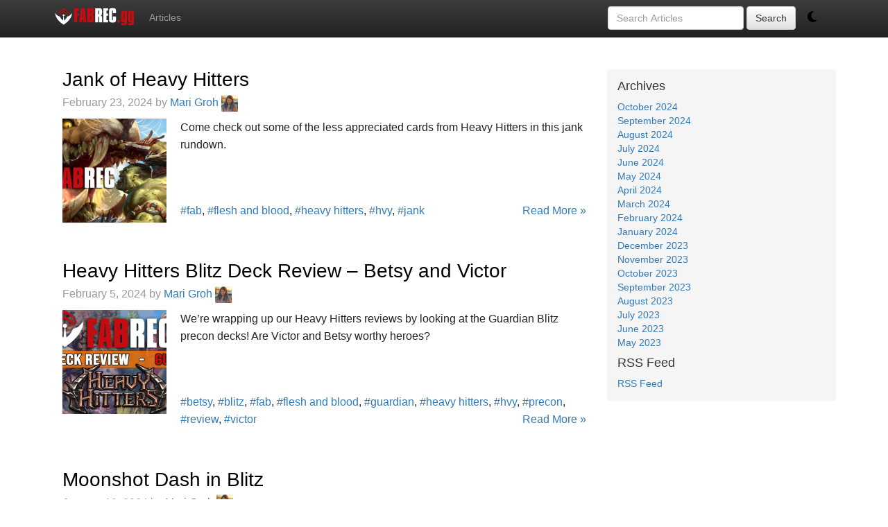

--- FILE ---
content_type: text/html; charset=UTF-8
request_url: https://fabrec.gg/articles/author/mari-groh/
body_size: 8616
content:
    <!DOCTYPE html>
<html lang="en">
  <head>
    <meta charset="utf-8">
    <meta http-equiv="X-UA-Compatible" content="IE=edge">
    <meta name="viewport" content="width=device-width, initial-scale=1">
    <!-- The above 3 meta tags *must* come first in the head; any other head content must come *after* these tags -->
    <meta name="description" content="Strategy articles and community content for EDH / Commander">
    <meta name="keywords" content="EDH,Commander,MTG,Magic,articles,strategy,content">
    <link rel="icon" href="/favicon.ico">

    <!-- Bootstrap core CSS -->
    <link href="https://maxcdn.bootstrapcdn.com/bootstrap/3.3.7/css/bootstrap.min.css" rel="stylesheet">
    <link href="https://maxcdn.bootstrapcdn.com/bootstrap/3.3.7/css/bootstrap-theme.min.css" rel="stylesheet">

    <!-- IE10 viewport hack for Surface/desktop Windows 8 bug -->
    <link href="https://maxcdn.bootstrapcdn.com/css/ie10-viewport-bug-workaround.css" rel="stylesheet">

    <!-- HTML5 shim and Respond.js for IE8 support of HTML5 elements and media queries -->
    <!--[if lt IE 9]>
      <script src="https://oss.maxcdn.com/html5shiv/3.7.3/html5shiv.min.js"></script>
      <script src="https://oss.maxcdn.com/respond/1.4.2/respond.min.js"></script>
    <![endif]-->

    <!-- Google tag (gtag.js) -->
    <script async src="https://www.googletagmanager.com/gtag/js?id=G-RV6DJHSBR9"></script>
    <script>
        window.dataLayer = window.dataLayer || [];
        function gtag(){dataLayer.push(arguments);}
        gtag('js', new Date());

        gtag('config', 'G-RV6DJHSBR9');
    </script>
    <script>
        if (!localStorage.getItem('setByUser')) {
            window?.matchMedia?.('(prefers-color-scheme: dark)')?.matches ? localStorage.setItem('dark', 0) : localStorage.setItem('dark', 1);
        }
        window.addEventListener("DOMContentLoaded", (event) => {
            
            document.getElementById("dark-toggle").onclick = () => {
                if (+localStorage.getItem('dark')) {
                    localStorage.setItem('dark', 0)
                    localStorage.setItem('setByUser', 1)
                    toggle_dark_mode()
                } else {
                    localStorage.setItem('dark', 1)
                    localStorage.setItem('setByUser', 1)
                    toggle_dark_mode()
                }
            };
        });
    </script>

    <meta name='robots' content='index, follow, max-image-preview:large, max-snippet:-1, max-video-preview:-1' />

	<!-- This site is optimized with the Yoast SEO plugin v21.3 - https://yoast.com/wordpress/plugins/seo/ -->
	<title>Mari Groh, Author at FABREC</title>
	<link rel="canonical" href="https://fabrec.gg/articles/author/mari-groh/" />
	<link rel="next" href="https://fabrec.gg/articles/author/mari-groh/page/2/" />
	<meta property="og:locale" content="en_US" />
	<meta property="og:type" content="profile" />
	<meta property="og:title" content="Mari Groh, Author at FABREC" />
	<meta property="og:url" content="https://fabrec.gg/articles/author/mari-groh/" />
	<meta property="og:site_name" content="FABREC" />
	<meta property="og:image" content="https://secure.gravatar.com/avatar/4d4bc09070a08f0f1fd2fe797119227d?s=500&d=mm&r=g" />
	<meta name="twitter:card" content="summary_large_image" />
	<script type="application/ld+json" class="yoast-schema-graph">{"@context":"https://schema.org","@graph":[{"@type":"ProfilePage","@id":"https://fabrec.gg/articles/author/mari-groh/","url":"https://fabrec.gg/articles/author/mari-groh/","name":"Mari Groh, Author at FABREC","isPartOf":{"@id":"https://fabrec.gg/articles/#website"},"primaryImageOfPage":{"@id":"https://fabrec.gg/articles/author/mari-groh/#primaryimage"},"image":{"@id":"https://fabrec.gg/articles/author/mari-groh/#primaryimage"},"thumbnailUrl":"https://fabrec.gg/articles/wp-content/uploads/2024/02/No-Fear-2.22.24.png","breadcrumb":{"@id":"https://fabrec.gg/articles/author/mari-groh/#breadcrumb"},"inLanguage":"en-US","potentialAction":[{"@type":"ReadAction","target":["https://fabrec.gg/articles/author/mari-groh/"]}]},{"@type":"ImageObject","inLanguage":"en-US","@id":"https://fabrec.gg/articles/author/mari-groh/#primaryimage","url":"https://fabrec.gg/articles/wp-content/uploads/2024/02/No-Fear-2.22.24.png","contentUrl":"https://fabrec.gg/articles/wp-content/uploads/2024/02/No-Fear-2.22.24.png","width":2000,"height":897,"caption":"No Fear"},{"@type":"BreadcrumbList","@id":"https://fabrec.gg/articles/author/mari-groh/#breadcrumb","itemListElement":[{"@type":"ListItem","position":1,"name":"Home","item":"https://fabrec.gg/articles/"},{"@type":"ListItem","position":2,"name":"Archives for Mari Groh"}]},{"@type":"WebSite","@id":"https://fabrec.gg/articles/#website","url":"https://fabrec.gg/articles/","name":"FABREC","description":"Articles","potentialAction":[{"@type":"SearchAction","target":{"@type":"EntryPoint","urlTemplate":"https://fabrec.gg/articles/?s={search_term_string}"},"query-input":"required name=search_term_string"}],"inLanguage":"en-US"},{"@type":"Person","@id":"https://fabrec.gg/articles/#/schema/person/d1c14a311d1f9f4347f2aebdf1a1388c","name":"Mari Groh","image":{"@type":"ImageObject","inLanguage":"en-US","@id":"https://fabrec.gg/articles/#/schema/person/image/","url":"https://secure.gravatar.com/avatar/4d4bc09070a08f0f1fd2fe797119227d?s=96&d=mm&r=g","contentUrl":"https://secure.gravatar.com/avatar/4d4bc09070a08f0f1fd2fe797119227d?s=96&d=mm&r=g","caption":"Mari Groh"},"description":"Mari is a Flesh and Blood player who enjoys a good session of deckbuilding more than playing the actual game at times, though both sides of the game are her passion. A former Azalea main she has put her bow away in favor of concocting odd brews, having yet to find a true favorite deck again. Coming from a slew of different card games including Magic The Gathering the resident jank specialist is here to brew and jam games... so long as she isn't distracted by other games or creative writing.","mainEntityOfPage":{"@id":"https://fabrec.gg/articles/author/mari-groh/"}}]}</script>
	<!-- / Yoast SEO plugin. -->


<link rel='dns-prefetch' href='//scripts.pubnation.com' />
<link rel="alternate" type="application/rss+xml" title="FABREC &raquo; Posts by Mari Groh Feed" href="https://fabrec.gg/articles/author/mari-groh/feed/" />
<link rel='stylesheet' id='wp-block-library-css' href='https://fabrec.gg/articles/wp-includes/css/dist/block-library/style.min.css?ver=6.4.7' type='text/css' media='all' />
<style id='classic-theme-styles-inline-css' type='text/css'>
/*! This file is auto-generated */
.wp-block-button__link{color:#fff;background-color:#32373c;border-radius:9999px;box-shadow:none;text-decoration:none;padding:calc(.667em + 2px) calc(1.333em + 2px);font-size:1.125em}.wp-block-file__button{background:#32373c;color:#fff;text-decoration:none}
</style>
<style id='global-styles-inline-css' type='text/css'>
body{--wp--preset--color--black: #000000;--wp--preset--color--cyan-bluish-gray: #abb8c3;--wp--preset--color--white: #ffffff;--wp--preset--color--pale-pink: #f78da7;--wp--preset--color--vivid-red: #cf2e2e;--wp--preset--color--luminous-vivid-orange: #ff6900;--wp--preset--color--luminous-vivid-amber: #fcb900;--wp--preset--color--light-green-cyan: #7bdcb5;--wp--preset--color--vivid-green-cyan: #00d084;--wp--preset--color--pale-cyan-blue: #8ed1fc;--wp--preset--color--vivid-cyan-blue: #0693e3;--wp--preset--color--vivid-purple: #9b51e0;--wp--preset--gradient--vivid-cyan-blue-to-vivid-purple: linear-gradient(135deg,rgba(6,147,227,1) 0%,rgb(155,81,224) 100%);--wp--preset--gradient--light-green-cyan-to-vivid-green-cyan: linear-gradient(135deg,rgb(122,220,180) 0%,rgb(0,208,130) 100%);--wp--preset--gradient--luminous-vivid-amber-to-luminous-vivid-orange: linear-gradient(135deg,rgba(252,185,0,1) 0%,rgba(255,105,0,1) 100%);--wp--preset--gradient--luminous-vivid-orange-to-vivid-red: linear-gradient(135deg,rgba(255,105,0,1) 0%,rgb(207,46,46) 100%);--wp--preset--gradient--very-light-gray-to-cyan-bluish-gray: linear-gradient(135deg,rgb(238,238,238) 0%,rgb(169,184,195) 100%);--wp--preset--gradient--cool-to-warm-spectrum: linear-gradient(135deg,rgb(74,234,220) 0%,rgb(151,120,209) 20%,rgb(207,42,186) 40%,rgb(238,44,130) 60%,rgb(251,105,98) 80%,rgb(254,248,76) 100%);--wp--preset--gradient--blush-light-purple: linear-gradient(135deg,rgb(255,206,236) 0%,rgb(152,150,240) 100%);--wp--preset--gradient--blush-bordeaux: linear-gradient(135deg,rgb(254,205,165) 0%,rgb(254,45,45) 50%,rgb(107,0,62) 100%);--wp--preset--gradient--luminous-dusk: linear-gradient(135deg,rgb(255,203,112) 0%,rgb(199,81,192) 50%,rgb(65,88,208) 100%);--wp--preset--gradient--pale-ocean: linear-gradient(135deg,rgb(255,245,203) 0%,rgb(182,227,212) 50%,rgb(51,167,181) 100%);--wp--preset--gradient--electric-grass: linear-gradient(135deg,rgb(202,248,128) 0%,rgb(113,206,126) 100%);--wp--preset--gradient--midnight: linear-gradient(135deg,rgb(2,3,129) 0%,rgb(40,116,252) 100%);--wp--preset--font-size--small: 13px;--wp--preset--font-size--medium: 20px;--wp--preset--font-size--large: 36px;--wp--preset--font-size--x-large: 42px;--wp--preset--spacing--20: 0.44rem;--wp--preset--spacing--30: 0.67rem;--wp--preset--spacing--40: 1rem;--wp--preset--spacing--50: 1.5rem;--wp--preset--spacing--60: 2.25rem;--wp--preset--spacing--70: 3.38rem;--wp--preset--spacing--80: 5.06rem;--wp--preset--shadow--natural: 6px 6px 9px rgba(0, 0, 0, 0.2);--wp--preset--shadow--deep: 12px 12px 50px rgba(0, 0, 0, 0.4);--wp--preset--shadow--sharp: 6px 6px 0px rgba(0, 0, 0, 0.2);--wp--preset--shadow--outlined: 6px 6px 0px -3px rgba(255, 255, 255, 1), 6px 6px rgba(0, 0, 0, 1);--wp--preset--shadow--crisp: 6px 6px 0px rgba(0, 0, 0, 1);}:where(.is-layout-flex){gap: 0.5em;}:where(.is-layout-grid){gap: 0.5em;}body .is-layout-flow > .alignleft{float: left;margin-inline-start: 0;margin-inline-end: 2em;}body .is-layout-flow > .alignright{float: right;margin-inline-start: 2em;margin-inline-end: 0;}body .is-layout-flow > .aligncenter{margin-left: auto !important;margin-right: auto !important;}body .is-layout-constrained > .alignleft{float: left;margin-inline-start: 0;margin-inline-end: 2em;}body .is-layout-constrained > .alignright{float: right;margin-inline-start: 2em;margin-inline-end: 0;}body .is-layout-constrained > .aligncenter{margin-left: auto !important;margin-right: auto !important;}body .is-layout-constrained > :where(:not(.alignleft):not(.alignright):not(.alignfull)){max-width: var(--wp--style--global--content-size);margin-left: auto !important;margin-right: auto !important;}body .is-layout-constrained > .alignwide{max-width: var(--wp--style--global--wide-size);}body .is-layout-flex{display: flex;}body .is-layout-flex{flex-wrap: wrap;align-items: center;}body .is-layout-flex > *{margin: 0;}body .is-layout-grid{display: grid;}body .is-layout-grid > *{margin: 0;}:where(.wp-block-columns.is-layout-flex){gap: 2em;}:where(.wp-block-columns.is-layout-grid){gap: 2em;}:where(.wp-block-post-template.is-layout-flex){gap: 1.25em;}:where(.wp-block-post-template.is-layout-grid){gap: 1.25em;}.has-black-color{color: var(--wp--preset--color--black) !important;}.has-cyan-bluish-gray-color{color: var(--wp--preset--color--cyan-bluish-gray) !important;}.has-white-color{color: var(--wp--preset--color--white) !important;}.has-pale-pink-color{color: var(--wp--preset--color--pale-pink) !important;}.has-vivid-red-color{color: var(--wp--preset--color--vivid-red) !important;}.has-luminous-vivid-orange-color{color: var(--wp--preset--color--luminous-vivid-orange) !important;}.has-luminous-vivid-amber-color{color: var(--wp--preset--color--luminous-vivid-amber) !important;}.has-light-green-cyan-color{color: var(--wp--preset--color--light-green-cyan) !important;}.has-vivid-green-cyan-color{color: var(--wp--preset--color--vivid-green-cyan) !important;}.has-pale-cyan-blue-color{color: var(--wp--preset--color--pale-cyan-blue) !important;}.has-vivid-cyan-blue-color{color: var(--wp--preset--color--vivid-cyan-blue) !important;}.has-vivid-purple-color{color: var(--wp--preset--color--vivid-purple) !important;}.has-black-background-color{background-color: var(--wp--preset--color--black) !important;}.has-cyan-bluish-gray-background-color{background-color: var(--wp--preset--color--cyan-bluish-gray) !important;}.has-white-background-color{background-color: var(--wp--preset--color--white) !important;}.has-pale-pink-background-color{background-color: var(--wp--preset--color--pale-pink) !important;}.has-vivid-red-background-color{background-color: var(--wp--preset--color--vivid-red) !important;}.has-luminous-vivid-orange-background-color{background-color: var(--wp--preset--color--luminous-vivid-orange) !important;}.has-luminous-vivid-amber-background-color{background-color: var(--wp--preset--color--luminous-vivid-amber) !important;}.has-light-green-cyan-background-color{background-color: var(--wp--preset--color--light-green-cyan) !important;}.has-vivid-green-cyan-background-color{background-color: var(--wp--preset--color--vivid-green-cyan) !important;}.has-pale-cyan-blue-background-color{background-color: var(--wp--preset--color--pale-cyan-blue) !important;}.has-vivid-cyan-blue-background-color{background-color: var(--wp--preset--color--vivid-cyan-blue) !important;}.has-vivid-purple-background-color{background-color: var(--wp--preset--color--vivid-purple) !important;}.has-black-border-color{border-color: var(--wp--preset--color--black) !important;}.has-cyan-bluish-gray-border-color{border-color: var(--wp--preset--color--cyan-bluish-gray) !important;}.has-white-border-color{border-color: var(--wp--preset--color--white) !important;}.has-pale-pink-border-color{border-color: var(--wp--preset--color--pale-pink) !important;}.has-vivid-red-border-color{border-color: var(--wp--preset--color--vivid-red) !important;}.has-luminous-vivid-orange-border-color{border-color: var(--wp--preset--color--luminous-vivid-orange) !important;}.has-luminous-vivid-amber-border-color{border-color: var(--wp--preset--color--luminous-vivid-amber) !important;}.has-light-green-cyan-border-color{border-color: var(--wp--preset--color--light-green-cyan) !important;}.has-vivid-green-cyan-border-color{border-color: var(--wp--preset--color--vivid-green-cyan) !important;}.has-pale-cyan-blue-border-color{border-color: var(--wp--preset--color--pale-cyan-blue) !important;}.has-vivid-cyan-blue-border-color{border-color: var(--wp--preset--color--vivid-cyan-blue) !important;}.has-vivid-purple-border-color{border-color: var(--wp--preset--color--vivid-purple) !important;}.has-vivid-cyan-blue-to-vivid-purple-gradient-background{background: var(--wp--preset--gradient--vivid-cyan-blue-to-vivid-purple) !important;}.has-light-green-cyan-to-vivid-green-cyan-gradient-background{background: var(--wp--preset--gradient--light-green-cyan-to-vivid-green-cyan) !important;}.has-luminous-vivid-amber-to-luminous-vivid-orange-gradient-background{background: var(--wp--preset--gradient--luminous-vivid-amber-to-luminous-vivid-orange) !important;}.has-luminous-vivid-orange-to-vivid-red-gradient-background{background: var(--wp--preset--gradient--luminous-vivid-orange-to-vivid-red) !important;}.has-very-light-gray-to-cyan-bluish-gray-gradient-background{background: var(--wp--preset--gradient--very-light-gray-to-cyan-bluish-gray) !important;}.has-cool-to-warm-spectrum-gradient-background{background: var(--wp--preset--gradient--cool-to-warm-spectrum) !important;}.has-blush-light-purple-gradient-background{background: var(--wp--preset--gradient--blush-light-purple) !important;}.has-blush-bordeaux-gradient-background{background: var(--wp--preset--gradient--blush-bordeaux) !important;}.has-luminous-dusk-gradient-background{background: var(--wp--preset--gradient--luminous-dusk) !important;}.has-pale-ocean-gradient-background{background: var(--wp--preset--gradient--pale-ocean) !important;}.has-electric-grass-gradient-background{background: var(--wp--preset--gradient--electric-grass) !important;}.has-midnight-gradient-background{background: var(--wp--preset--gradient--midnight) !important;}.has-small-font-size{font-size: var(--wp--preset--font-size--small) !important;}.has-medium-font-size{font-size: var(--wp--preset--font-size--medium) !important;}.has-large-font-size{font-size: var(--wp--preset--font-size--large) !important;}.has-x-large-font-size{font-size: var(--wp--preset--font-size--x-large) !important;}
.wp-block-navigation a:where(:not(.wp-element-button)){color: inherit;}
:where(.wp-block-post-template.is-layout-flex){gap: 1.25em;}:where(.wp-block-post-template.is-layout-grid){gap: 1.25em;}
:where(.wp-block-columns.is-layout-flex){gap: 2em;}:where(.wp-block-columns.is-layout-grid){gap: 2em;}
.wp-block-pullquote{font-size: 1.5em;line-height: 1.6;}
</style>
<link rel='stylesheet' id='MyPluginStyles-css' href='https://fabrec.gg/articles/wp-content/plugins/fabrec-plugin/build/styles.css?ver=1.0' type='text/css' media='all' />
<link rel='stylesheet' id='style-css' href='https://fabrec.gg/articles/wp-content/themes/fabrec-wp-theme/style.css?1699984456&#038;ver=6.4.7' type='text/css' media='all' />
<script type="text/javascript" src="https://fabrec.gg/articles/wp-includes/js/jquery/jquery.min.js?ver=3.7.1" id="jquery-core-js"></script>
<script type="text/javascript" src="https://fabrec.gg/articles/wp-includes/js/jquery/jquery-migrate.min.js?ver=3.4.1" id="jquery-migrate-js"></script>
<script type="text/javascript" src="https://fabrec.gg/articles/wp-content/plugins/wp-fab-helper/js/mtgh.js?ver=2.13a.4" id="mtgh-js"></script>
<script type="text/javascript" src="https://fabrec.gg/articles/wp-content/plugins/wp-fab-helper/js/jquery.dimensions.min.js?ver=1.0" id="dimnesions-js"></script>
<script type="text/javascript" async="async" data-noptimize="1" data-cfasync="false" src="https://scripts.pubnation.com/tags/fabrec.js?ver=6.4.7" id="mv-script-wrapper-js"></script>
<link rel="https://api.w.org/" href="https://fabrec.gg/articles/wp-json/" /><link rel="alternate" type="application/json" href="https://fabrec.gg/articles/wp-json/wp/v2/users/25" /><link rel="EditURI" type="application/rsd+xml" title="RSD" href="https://fabrec.gg/articles/xmlrpc.php?rsd" />
<meta name="generator" content="WordPress 6.4.7" />
<link type="text/css" rel="stylesheet" href="https://fabrec.gg/articles/wp-content/plugins/wp-fab-helper/css/mtgh.css" media="screen" />
<link rel="icon" href="https://fabrec.gg/articles/wp-content/uploads/2023/04/cropped-favicon-32x32.png" sizes="32x32" />
<link rel="icon" href="https://fabrec.gg/articles/wp-content/uploads/2023/04/cropped-favicon-192x192.png" sizes="192x192" />
<link rel="apple-touch-icon" href="https://fabrec.gg/articles/wp-content/uploads/2023/04/cropped-favicon-180x180.png" />
<meta name="msapplication-TileImage" content="https://fabrec.gg/articles/wp-content/uploads/2023/04/cropped-favicon-270x270.png" />
  </head>

  <body>
    <!-- Handle Dark Mode -->
    <script>
        function toggle_dark_mode() {
            document.body.classList.toggle("dark-mode")
        }

        if (!+localStorage.getItem('dark')) {
            document.body.classList.add("dark-mode")
        }
    </script>
    <div id="mv"></div>
    <div id="user-modal"></div>
    <nav role="navigation" class="navbar navbar-inverse navbar-fixed-top">
        <div class="container">
            <!-- Brand and toggle get grouped for better mobile display -->
            <div class="navbar-header">
                <button type="button" data-target="#navbarCollapse" data-toggle="collapse" class="navbar-toggle">
                    <span class="sr-only">Toggle navigation</span>
                    <span class="icon-bar"></span>
                    <span class="icon-bar"></span>
                    <span class="icon-bar"></span>
                </button>
                <a href="https://fabrec.gg" class="navbar-brand visible-xs"><img src="https://json.fabrec.gg/img/fabrec_gg.svg" class="logo_sm" /></a>
            </div>
            <!-- Collection of nav links, forms, and other content for toggling -->
            <div id="navbarCollapse" class="collapse navbar-collapse">
                <ul class="nav navbar-nav" style="float: left">
                    <a href="https://fabrec.gg" class="navbar-brand hidden-xs"><img src="https://json.fabrec.gg/img/fabrec_gg.svg" class="logo" /></a>
          
                    <li><a href="https://articles.fabrec.gg">Articles</a></li>

                    <!-- <li><a href="https://articles.edhrec.com/author/contentadmin">Community Content</a></li> -->
    
                    <!-- <li><a href="https://fabrec.gg">FABREC</a></li> -->
    
                    <!-- <li><a href="https://edhrec.com/recs">Recs</a></li> -->
                </ul>

                <ul>
                    <form action="/articles/" class="navbar-form navbar-right" method="get" role="search">
                        <div class="form-group">
                            <input type="text" class="form-control" name="s" placeholder="Search Articles">
                        </div>
                        <input type="hidden" value="4" name="cat">
                        <button type="submit" class="btn btn-default">Search</button>
                        <span id="user-button"></span>
                        <!-- Dark Mode button -->
                        <div id="dark-toggle" class="btn" data-toggle="tooltip" data-placement="bottom" title="Toggle Theme">
                            <svg xmlns="http://www.w3.org/2000/svg" height="1.25em" viewBox="0 0 384 512"><!--! Font Awesome Free 6.4.2 by @fontawesome - https://fontawesome.com License - https://fontawesome.com/license (Commercial License) Copyright 2023 Fonticons, Inc. --><path d="M223.5 32C100 32 0 132.3 0 256S100 480 223.5 480c60.6 0 115.5-24.2 155.8-63.4c5-4.9 6.3-12.5 3.1-18.7s-10.1-9.7-17-8.5c-9.8 1.7-19.8 2.6-30.1 2.6c-96.9 0-175.5-78.8-175.5-176c0-65.8 36-123.1 89.3-153.3c6.1-3.5 9.2-10.5 7.7-17.3s-7.3-11.9-14.3-12.5c-6.3-.5-12.6-.8-19-.8z"/></svg>
                        </div>
                    </form>
                </ul>
            </div>
        </div>
    </nav>
    <div class="content">
      <div class="container">
        <br />

      <div class="row">
        <div class="col-sm-9 blog-main">

          <div class="blog-post">
  <div class="debug-messages"></div>
  <h3 class="blog-post-title"><a href="https://fabrec.gg/articles/jank-of-heavy-hitters/">Jank of Heavy Hitters</a></h3>
  <p class="blog-post-meta">February 23, 2024 by 
    <a href="https://fabrec.gg/articles/author/mari-groh/">Mari Groh    <img class="super-avatar" src="https://secure.gravatar.com/avatar/4d4bc09070a08f0f1fd2fe797119227d?s=96&d=mm&r=g" style="height: 24px; width: 24px"></img>
  </a></p>

      <div class="preview">
      <div class="card" style="float: left; margin-right: 20px;">
        <img width="150" height="150" src="https://fabrec.gg/articles/wp-content/uploads/2024/02/No-Fear-2.22.24-150x150.png" class="attachment-thumbnail size-thumbnail wp-post-image" alt="No Fear" decoding="async" />      </div>
      <div class="post">
        <div style="min-height: 120px">
          <p>Come check out some of the less appreciated cards from Heavy Hitters in this jank rundown.</p>
        </div>
      </div>
      <p>
        <a href="https://fabrec.gg/articles/tag/fab/">#fab</a>, <a href="https://fabrec.gg/articles/tag/flesh-and-blood/">#flesh and blood</a>, <a href="https://fabrec.gg/articles/tag/heavy-hitters/">#heavy hitters</a>, <a href="https://fabrec.gg/articles/tag/hvy/">#hvy</a>, <a href="https://fabrec.gg/articles/tag/jank/">#jank</a>        <a href="https://fabrec.gg/articles/jank-of-heavy-hitters/" style="float: right"> Read More &raquo;</a>
      </p>
    </div>
  
</div><!-- /.blog-post -->
<div class="blog-post">
  <div class="debug-messages"></div>
  <h3 class="blog-post-title"><a href="https://fabrec.gg/articles/heavy-hitters-blitz-deck-review-betsy-and-victor/">Heavy Hitters Blitz Deck Review &#8211; Betsy and Victor</a></h3>
  <p class="blog-post-meta">February 5, 2024 by 
    <a href="https://fabrec.gg/articles/author/mari-groh/">Mari Groh    <img class="super-avatar" src="https://secure.gravatar.com/avatar/4d4bc09070a08f0f1fd2fe797119227d?s=96&d=mm&r=g" style="height: 24px; width: 24px"></img>
  </a></p>

      <div class="preview">
      <div class="card" style="float: left; margin-right: 20px;">
        <img width="150" height="150" src="https://fabrec.gg/articles/wp-content/uploads/2024/02/Heavy-Hitters-Blitz-deck-review-Guardian-150x150.png" class="attachment-thumbnail size-thumbnail wp-post-image" alt="Heavy Hitters Blitz Deck Review - Guardian" decoding="async" />      </div>
      <div class="post">
        <div style="min-height: 120px">
          <p>We&#8217;re wrapping up our Heavy Hitters reviews by looking at the Guardian Blitz precon decks! Are Victor and Betsy worthy heroes?</p>
        </div>
      </div>
      <p>
        <a href="https://fabrec.gg/articles/tag/betsy/">#betsy</a>, <a href="https://fabrec.gg/articles/tag/blitz/">#blitz</a>, <a href="https://fabrec.gg/articles/tag/fab/">#fab</a>, <a href="https://fabrec.gg/articles/tag/flesh-and-blood/">#flesh and blood</a>, <a href="https://fabrec.gg/articles/tag/guardian/">#guardian</a>, <a href="https://fabrec.gg/articles/tag/heavy-hitters/">#heavy hitters</a>, <a href="https://fabrec.gg/articles/tag/hvy/">#hvy</a>, <a href="https://fabrec.gg/articles/tag/precon/">#precon</a>, <a href="https://fabrec.gg/articles/tag/review/">#review</a>, <a href="https://fabrec.gg/articles/tag/victor/">#victor</a>        <a href="https://fabrec.gg/articles/heavy-hitters-blitz-deck-review-betsy-and-victor/" style="float: right"> Read More &raquo;</a>
      </p>
    </div>
  
</div><!-- /.blog-post -->
<div class="blog-post">
  <div class="debug-messages"></div>
  <h3 class="blog-post-title"><a href="https://fabrec.gg/articles/moonshot-dash-in-blitz/">Moonshot Dash in Blitz</a></h3>
  <p class="blog-post-meta">January 19, 2024 by 
    <a href="https://fabrec.gg/articles/author/mari-groh/">Mari Groh    <img class="super-avatar" src="https://secure.gravatar.com/avatar/4d4bc09070a08f0f1fd2fe797119227d?s=96&d=mm&r=g" style="height: 24px; width: 24px"></img>
  </a></p>

      <div class="preview">
      <div class="card" style="float: left; margin-right: 20px;">
        <img width="150" height="150" src="https://fabrec.gg/articles/wp-content/uploads/2023/10/Dash-10.17.23-150x150.png" class="attachment-thumbnail size-thumbnail wp-post-image" alt="Dash" decoding="async" />      </div>
      <div class="post">
        <div style="min-height: 120px">
          <p>Looking for a fun, new way to play Dash in Blitz? Try this list featuring Moonshot.</p>
        </div>
      </div>
      <p>
        <a href="https://fabrec.gg/articles/tag/blitz/">#blitz</a>, <a href="https://fabrec.gg/articles/tag/bright-lights/">#Bright Lights</a>, <a href="https://fabrec.gg/articles/tag/dash/">#dash</a>, <a href="https://fabrec.gg/articles/tag/fab/">#fab</a>, <a href="https://fabrec.gg/articles/tag/flesh-and-blood/">#flesh and blood</a>, <a href="https://fabrec.gg/articles/tag/mechanologist/">#mechanologist</a>        <a href="https://fabrec.gg/articles/moonshot-dash-in-blitz/" style="float: right"> Read More &raquo;</a>
      </p>
    </div>
  
</div><!-- /.blog-post -->
<div class="blog-post">
  <div class="debug-messages"></div>
  <h3 class="blog-post-title"><a href="https://fabrec.gg/articles/the-most-jank-flesh-and-blood-cards-of-2023/">The Most Jank Flesh and Blood Cards of 2023</a></h3>
  <p class="blog-post-meta">January 5, 2024 by 
    <a href="https://fabrec.gg/articles/author/mari-groh/">Mari Groh    <img class="super-avatar" src="https://secure.gravatar.com/avatar/4d4bc09070a08f0f1fd2fe797119227d?s=96&d=mm&r=g" style="height: 24px; width: 24px"></img>
  </a></p>

      <div class="preview">
      <div class="card" style="float: left; margin-right: 20px;">
        <img width="150" height="150" src="https://fabrec.gg/articles/wp-content/uploads/2024/01/Moonshot-1.3.24-150x150.png" class="attachment-thumbnail size-thumbnail wp-post-image" alt="Moonshot" decoding="async" loading="lazy" />      </div>
      <div class="post">
        <div style="min-height: 120px">
          <p>Embrace the jank! Check out Mari&#8217;s picks for the most interesting janky Flesh and Blood cards of 2023.</p>
        </div>
      </div>
      <p>
        <a href="https://fabrec.gg/articles/tag/2023/">#2023</a>, <a href="https://fabrec.gg/articles/tag/bright-lights/">#Bright Lights</a>, <a href="https://fabrec.gg/articles/tag/dusk-till-dawn/">#dusk till dawn</a>, <a href="https://fabrec.gg/articles/tag/fab/">#fab</a>, <a href="https://fabrec.gg/articles/tag/flesh-and-blood/">#flesh and blood</a>, <a href="https://fabrec.gg/articles/tag/jank/">#jank</a>, <a href="https://fabrec.gg/articles/tag/melody/">#melody</a>, <a href="https://fabrec.gg/articles/tag/outsiders/">#Outsiders</a>, <a href="https://fabrec.gg/articles/tag/review/">#review</a>, <a href="https://fabrec.gg/articles/tag/round-the-table/">#round the table</a>        <a href="https://fabrec.gg/articles/the-most-jank-flesh-and-blood-cards-of-2023/" style="float: right"> Read More &raquo;</a>
      </p>
    </div>
  
</div><!-- /.blog-post -->
<div class="blog-post">
  <div class="debug-messages"></div>
  <h3 class="blog-post-title"><a href="https://fabrec.gg/articles/dash-database-skirmish-pile/">Dash, Database &#8211; Skirmish Pile</a></h3>
  <p class="blog-post-meta">December 14, 2023 by 
    <a href="https://fabrec.gg/articles/author/mari-groh/">Mari Groh    <img class="super-avatar" src="https://secure.gravatar.com/avatar/4d4bc09070a08f0f1fd2fe797119227d?s=96&d=mm&r=g" style="height: 24px; width: 24px"></img>
  </a></p>

      <div class="preview">
      <div class="card" style="float: left; margin-right: 20px;">
        <img width="150" height="150" src="https://fabrec.gg/articles/wp-content/uploads/2023/12/Boom-Grenade-12.12.23-150x150.png" class="attachment-thumbnail size-thumbnail wp-post-image" alt="Boom Grenade" decoding="async" loading="lazy" />      </div>
      <div class="post">
        <div style="min-height: 120px">
          <p>Looking to try out a new Dash, Database Blitz deck? Come sneak a peak at this deck tech!</p>
        </div>
      </div>
      <p>
        <a href="https://fabrec.gg/articles/tag/blitz/">#blitz</a>, <a href="https://fabrec.gg/articles/tag/dash/">#dash</a>, <a href="https://fabrec.gg/articles/tag/database/">#database</a>, <a href="https://fabrec.gg/articles/tag/fab/">#fab</a>, <a href="https://fabrec.gg/articles/tag/flesh-and-blood/">#flesh and blood</a>, <a href="https://fabrec.gg/articles/tag/item/">#item</a>, <a href="https://fabrec.gg/articles/tag/mechanologist/">#mechanologist</a>, <a href="https://fabrec.gg/articles/tag/skirmish/">#skirmish</a>        <a href="https://fabrec.gg/articles/dash-database-skirmish-pile/" style="float: right"> Read More &raquo;</a>
      </p>
    </div>
  
</div><!-- /.blog-post -->
<div class="blog-post">
  <div class="debug-messages"></div>
  <h3 class="blog-post-title"><a href="https://fabrec.gg/articles/meepables-bright-lights-mechanologist-items/">Meepables &#8211; Bright Lights Mechanologist Items</a></h3>
  <p class="blog-post-meta">December 1, 2023 by 
    <a href="https://fabrec.gg/articles/author/mari-groh/">Mari Groh    <img class="super-avatar" src="https://secure.gravatar.com/avatar/4d4bc09070a08f0f1fd2fe797119227d?s=96&d=mm&r=g" style="height: 24px; width: 24px"></img>
  </a></p>

      <div class="preview">
      <div class="card" style="float: left; margin-right: 20px;">
        <img width="150" height="150" src="https://fabrec.gg/articles/wp-content/uploads/2023/11/Stasis-Cell-11.29.23-150x150.png" class="attachment-thumbnail size-thumbnail wp-post-image" alt="Stasis Cell" decoding="async" loading="lazy" />      </div>
      <div class="post">
        <div style="min-height: 120px">
          <p>Mari completes her analysis of all the Mechanologist items with this look at the new offerings from Bright Lights.</p>
        </div>
      </div>
      <p>
        <a href="https://fabrec.gg/articles/tag/bright-lights/">#Bright Lights</a>, <a href="https://fabrec.gg/articles/tag/dash-inventor-extraordinaire/">#dash inventor extraordinaire</a>, <a href="https://fabrec.gg/articles/tag/fab/">#fab</a>, <a href="https://fabrec.gg/articles/tag/flesh-and-blood/">#flesh and blood</a>, <a href="https://fabrec.gg/articles/tag/items/">#items</a>, <a href="https://fabrec.gg/articles/tag/mechanologist/">#mechanologist</a>, <a href="https://fabrec.gg/articles/tag/teklovossen-esteemed-magnate/">#teklovossen esteemed magnate</a>        <a href="https://fabrec.gg/articles/meepables-bright-lights-mechanologist-items/" style="float: right"> Read More &raquo;</a>
      </p>
    </div>
  
</div><!-- /.blog-post -->
<div class="blog-post">
  <div class="debug-messages"></div>
  <h3 class="blog-post-title"><a href="https://fabrec.gg/articles/meepables-mechanologist-items-pre-bright-lights/">Meepables &#8211; Mechanologist Items, Pre-Bright Lights</a></h3>
  <p class="blog-post-meta">November 17, 2023 by 
    <a href="https://fabrec.gg/articles/author/mari-groh/">Mari Groh    <img class="super-avatar" src="https://secure.gravatar.com/avatar/4d4bc09070a08f0f1fd2fe797119227d?s=96&d=mm&r=g" style="height: 24px; width: 24px"></img>
  </a></p>

      <div class="preview">
      <div class="card" style="float: left; margin-right: 20px;">
        <img width="150" height="150" src="https://fabrec.gg/articles/wp-content/uploads/2023/11/Teklo-Core-11.16.23-150x150.png" class="attachment-thumbnail size-thumbnail wp-post-image" alt="Teklo Core" decoding="async" loading="lazy" />      </div>
      <div class="post">
        <div style="min-height: 120px">
          <p>Trinkets, baubles, and bobs. It&#8217;s time to look at items in Flesh and Blood!</p>
        </div>
      </div>
      <p>
        <a href="https://fabrec.gg/articles/tag/bright-lights/">#Bright Lights</a>, <a href="https://fabrec.gg/articles/tag/dash/">#dash</a>, <a href="https://fabrec.gg/articles/tag/data-doll/">#data doll</a>, <a href="https://fabrec.gg/articles/tag/fab/">#fab</a>, <a href="https://fabrec.gg/articles/tag/flesh-and-blood/">#flesh and blood</a>, <a href="https://fabrec.gg/articles/tag/item/">#item</a>, <a href="https://fabrec.gg/articles/tag/mechanologist/">#mechanologist</a>, <a href="https://fabrec.gg/articles/tag/teklo/">#teklo</a>        <a href="https://fabrec.gg/articles/meepables-mechanologist-items-pre-bright-lights/" style="float: right"> Read More &raquo;</a>
      </p>
    </div>
  
</div><!-- /.blog-post -->
<div class="blog-post">
  <div class="debug-messages"></div>
  <h3 class="blog-post-title"><a href="https://fabrec.gg/articles/the-alchemists-coffer-melody/">The Alchemist&#8217;s Coffer &#8211; Melody</a></h3>
  <p class="blog-post-meta">November 3, 2023 by 
    <a href="https://fabrec.gg/articles/author/mari-groh/">Mari Groh    <img class="super-avatar" src="https://secure.gravatar.com/avatar/4d4bc09070a08f0f1fd2fe797119227d?s=96&d=mm&r=g" style="height: 24px; width: 24px"></img>
  </a></p>

      <div class="preview">
      <div class="card" style="float: left; margin-right: 20px;">
        <img width="150" height="150" src="https://fabrec.gg/articles/wp-content/uploads/2023/10/Melody-10.13.23-150x150.png" class="attachment-thumbnail size-thumbnail wp-post-image" alt="Melody, Sing-along" decoding="async" loading="lazy" />      </div>
      <div class="post">
        <div style="min-height: 120px">
          <p>Looking for an upgraded list for Melody, Sing-along? Mari&#8217;s got you covered with this deck tech for the new Bard.</p>
        </div>
      </div>
      <p>
        <a href="https://fabrec.gg/articles/tag/bard/">#bard</a>, <a href="https://fabrec.gg/articles/tag/blitz/">#blitz</a>, <a href="https://fabrec.gg/articles/tag/fab/">#fab</a>, <a href="https://fabrec.gg/articles/tag/flesh-and-blood/">#flesh and blood</a>, <a href="https://fabrec.gg/articles/tag/melody/">#melody</a>, <a href="https://fabrec.gg/articles/tag/song/">#song</a>        <a href="https://fabrec.gg/articles/the-alchemists-coffer-melody/" style="float: right"> Read More &raquo;</a>
      </p>
    </div>
  
</div><!-- /.blog-post -->
<div class="blog-post">
  <div class="debug-messages"></div>
  <h3 class="blog-post-title"><a href="https://fabrec.gg/articles/the-alchemists-coffer-amp-dash-building-post-bright-lights/">The Alchemist&#8217;s Coffer &#8211; Amp Dash Building, Post Bright Lights</a></h3>
  <p class="blog-post-meta">October 25, 2023 by 
    <a href="https://fabrec.gg/articles/author/mari-groh/">Mari Groh    <img class="super-avatar" src="https://secure.gravatar.com/avatar/4d4bc09070a08f0f1fd2fe797119227d?s=96&d=mm&r=g" style="height: 24px; width: 24px"></img>
  </a></p>

      <div class="preview">
      <div class="card" style="float: left; margin-right: 20px;">
        <img width="150" height="150" src="https://fabrec.gg/articles/wp-content/uploads/2023/10/Dash-IO-10.24.23-150x150.png" class="attachment-thumbnail size-thumbnail wp-post-image" alt="Dash I/O" decoding="async" loading="lazy" />      </div>
      <div class="post">
        <div style="min-height: 120px">
          <p>Mari gives us an update on the classic Amp Dash build, utilizing new cards from Bright Lights.</p>
        </div>
      </div>
      <p>
        <a href="https://fabrec.gg/articles/tag/amp-dash/">#amp dash</a>, <a href="https://fabrec.gg/articles/tag/bright-lights/">#Bright Lights</a>, <a href="https://fabrec.gg/articles/tag/classic-constructed/">#classic constructed</a>, <a href="https://fabrec.gg/articles/tag/dash-io/">#dash io</a>, <a href="https://fabrec.gg/articles/tag/fab/">#fab</a>, <a href="https://fabrec.gg/articles/tag/flesh-and-blood/">#flesh and blood</a>, <a href="https://fabrec.gg/articles/tag/mechanologist/">#mechanologist</a>        <a href="https://fabrec.gg/articles/the-alchemists-coffer-amp-dash-building-post-bright-lights/" style="float: right"> Read More &raquo;</a>
      </p>
    </div>
  
</div><!-- /.blog-post -->
<div class="blog-post">
  <div class="debug-messages"></div>
  <h3 class="blog-post-title"><a href="https://fabrec.gg/articles/round-the-table-set-review-melody-ira/">Sweet Songs and Crazy Cats &#8211; A Round the Table Set Review (Melody &#038; Ira)</a></h3>
  <p class="blog-post-meta">October 3, 2023 by 
    <a href="https://fabrec.gg/articles/author/mari-groh/">Mari Groh    <img class="super-avatar" src="https://secure.gravatar.com/avatar/4d4bc09070a08f0f1fd2fe797119227d?s=96&d=mm&r=g" style="height: 24px; width: 24px"></img>
  </a></p>

      <div class="preview">
      <div class="card" style="float: left; margin-right: 20px;">
        <img width="150" height="150" src="https://fabrec.gg/articles/wp-content/uploads/2023/09/TCC-review-Ira_Melody-150x150.png" class="attachment-thumbnail size-thumbnail wp-post-image" alt="RTT review - Ira &amp; Melody" decoding="async" loading="lazy" />      </div>
      <div class="post">
        <div style="min-height: 120px">
          <p>Mari&#8217;s here with part two of FABREC&#8217;s Round the Table set review. This time we&#8217;re focusing on the Melody and Ira decks.</p>
        </div>
      </div>
      <p>
        <a href="https://fabrec.gg/articles/tag/blitz/">#blitz</a>, <a href="https://fabrec.gg/articles/tag/fab/">#fab</a>, <a href="https://fabrec.gg/articles/tag/flesh-and-blood/">#flesh and blood</a>, <a href="https://fabrec.gg/articles/tag/ira/">#ira</a>, <a href="https://fabrec.gg/articles/tag/melody/">#melody</a>, <a href="https://fabrec.gg/articles/tag/tcc/">#tcc</a>, <a href="https://fabrec.gg/articles/tag/tolarian-community-college/">#tolarian community college</a>, <a href="https://fabrec.gg/articles/tag/ultimate-pit-fight/">#ultimate pit fight</a>, <a href="https://fabrec.gg/articles/tag/upf/">#upf</a>        <a href="https://fabrec.gg/articles/round-the-table-set-review-melody-ira/" style="float: right"> Read More &raquo;</a>
      </p>
    </div>
  
</div><!-- /.blog-post -->

          <nav>
            <ul class="pager">
              <li><a href="https://fabrec.gg/articles/author/mari-groh/page/2/" >Previous</a></li>
              <li></li>
            </ul>
          </nav>

        </div><!-- /.blog-main -->

        <div class="col-sm-3">
  <div class="blog-sidebar">
    <div class="sidebar-module sidebar-module-inset">
      <h4>Archives</h4>
      <ol class="list-unstyled">
        	<li><a href='https://fabrec.gg/articles/2024/10/'>October 2024</a></li>
	<li><a href='https://fabrec.gg/articles/2024/09/'>September 2024</a></li>
	<li><a href='https://fabrec.gg/articles/2024/08/'>August 2024</a></li>
	<li><a href='https://fabrec.gg/articles/2024/07/'>July 2024</a></li>
	<li><a href='https://fabrec.gg/articles/2024/06/'>June 2024</a></li>
	<li><a href='https://fabrec.gg/articles/2024/05/'>May 2024</a></li>
	<li><a href='https://fabrec.gg/articles/2024/04/'>April 2024</a></li>
	<li><a href='https://fabrec.gg/articles/2024/03/'>March 2024</a></li>
	<li><a href='https://fabrec.gg/articles/2024/02/'>February 2024</a></li>
	<li><a href='https://fabrec.gg/articles/2024/01/'>January 2024</a></li>
	<li><a href='https://fabrec.gg/articles/2023/12/'>December 2023</a></li>
	<li><a href='https://fabrec.gg/articles/2023/11/'>November 2023</a></li>
	<li><a href='https://fabrec.gg/articles/2023/10/'>October 2023</a></li>
	<li><a href='https://fabrec.gg/articles/2023/09/'>September 2023</a></li>
	<li><a href='https://fabrec.gg/articles/2023/08/'>August 2023</a></li>
	<li><a href='https://fabrec.gg/articles/2023/07/'>July 2023</a></li>
	<li><a href='https://fabrec.gg/articles/2023/06/'>June 2023</a></li>
	<li><a href='https://fabrec.gg/articles/2023/05/'>May 2023</a></li>
      </ol>
      <h4>RSS Feed</h4>
      <ol class="list-unstyled">
        <li>
          <a href="https://edhrec.com/articles/feed/?cat=4">RSS Feed</a>
        </li>
      </ol>
    </div>
  </div>
</div>

      </div><!-- /.row -->

          </div><!-- /.container -->
    </div><!-- /.content -->
    <div class="footer">
      <div class="container">
        <div class="footer__links">
          <div>
            <h3>Links</h3>
            <ul>
              <li>
                <a href="https://fabrec.gg/staples/constructed">Cards</a>
              </li>
              <li>
                <a href="https://fabrec.gg">Heroes</a>
              </li>
              <li>
                <a href="https://fabrec.gg/staples/class">Classes</a>
              </li>
              <li>
                <a href="https://fabrec.gg/events">Events</a>
              </li>
              <li>
                <a href="https://fabrec.gg/legends/cc">Living Legends</a>
              </li>
            </ul>
          </div>
          <div>
            <h3>About</h3>
            <ul>
              <li>
                <a href="mailto:fabrec@fabrec.com">Email Us</a>
              </li>
              <li>
                <a href="https://fabrec.gg/about">About Us</a>
              </li>
            </ul>
          </div>
          <div>
            <h3>Data Sources</h3>
            <ul>
              <li>
                <a href="https://fabrary.net/decks" rel="noreferrer" target="_blank">Fabrary</a>
              </li>
              <li>
                <a href="https://fabtcg.com/decklists/" rel="noreferrer" target="_blank">FABTCG</a>
              </li>
              <li>
                <a href="https://spellvoid.com/" rel="noreferrer" target="_blank">Spellvoid</a>
              </li>
            </ul>
          </div>
          <div>
            <h3>Follow Us</h3>
            <ul>
              <!-- <li>
                <a href="https://www.facebook.com/edhrec1/">Facebook</a>
              </li>
              <li>
                <a href="https://www.instagram.com/edhrec/">Instagram</a>
              </li>
              <li>
                <a href="https://www.linkedin.com/company/edhrec/">LinkedIn</a>
              </li> -->
              <li>
                <a href="https://twitter.com/FAB_REC">Twitter</a>
              </li>
              <li>
                <a href="https://articles.fabrec.gg/feed/">RSS Feed</a>
              </li>
            </ul>
          </div>
        </div>
      </div>
    </div>

    <!-- Bootstrap core JavaScript
    ================================================== -->
    <!-- Placed at the end of the document so the pages load faster -->
    <script src="https://ajax.googleapis.com/ajax/libs/jquery/1.12.4/jquery.min.js"></script>
    <script>window.jQuery || document.write('<script src="../../assets/js/vendor/jquery.min.js"><\/script>')</script>
    <script src="https://maxcdn.bootstrapcdn.com/bootstrap/3.3.5/js/bootstrap.min.js"></script>

    <!-- IE10 viewport hack for Surface/desktop Windows 8 bug -->
    <script src="https://maxcdn.bootstrapcdn.com/js/ie10-viewport-bug-workaround.js"></script>

    <script type="text/javascript" id="disqus_count-js-extra">
/* <![CDATA[ */
var countVars = {"disqusShortname":"fabrec"};
/* ]]> */
</script>
<script type="text/javascript" src="https://fabrec.gg/articles/wp-content/plugins/disqus-comment-system/public/js/comment_count.js?ver=3.0.23" id="disqus_count-js"></script>
<script type="text/javascript" src="https://fabrec.gg/articles/wp-content/plugins/fabrec-plugin/build/scripts.js?ver=1.2" id="my-script-js"></script>
 
  </body>
</html>



--- FILE ---
content_type: text/css
request_url: https://fabrec.gg/articles/wp-content/themes/fabrec-wp-theme/style.css?1699984456&ver=6.4.7
body_size: 1643
content:
/*
 * Theme Name: FABREC
 * Author: David Keatts
 * Description: FABREC WordPress Theme
 * Version: 1.1
 * Tags: fabrec, bootstrap
*/

/*
 * Globals
 */
html, body {
  height: 100%;
}

body {
  display: flex;
  flex-direction: column;
}

h1, .h1,
h2, .h2,
h3, .h3,
h4, .h4,
h5, .h5,
h6, .h6 {
  margin-top: 0;
}

p {
  font-size: 16px;
  line-height: 1.58;
}

/*
 * Override Bootstrap's default container.
 */

@media (min-width: 1200px) {
  .container {
    width: 1130px;
  }
}

/* Mediavine */
@media only screen and (min-width: 768px) {
  .col-sm-9.blog-main {
    max-width: calc(100% - 330px);
  }
  .col-sm-3 {
    min-width: 330px;
  }
}
@media only screen and (max-width: 424px) {
  .col-sm-9.blog-main {
    padding-right: 15px;
  }
}
@media only screen and (max-width: 359px) {
  .col-sm-9.blog-main {
    padding-left: 10px;
    padding-right: 10px;
  }
}

/* Navbar */
.navbar .navbar-nav {
  display: inline-block;
  float: none;
  vertical-align: top;
}
.navbar .navbar-collapse {
  text-align: center;
}
.navbar-brand {
  padding: 3px;
}

.logo {
  height: 32px;
  margin-top: 5px;
  width: 119px;
}
.logo_sm {
  height: 32px;
  margin-top: 5px;
  width: 119px
}
.mana, .manar {
  height: 20px;
  width: 20px;
}
.manar {
  margin-right: 8px;
}
.setsymbol {
  height: 20px;
  margin-right: 8px;
  width: 20px;
}


/* Active state gets a caret at the bottom */
.blog-nav .active {
  color: #fff;
}
.blog-nav .active:after {
  position: absolute;
  bottom: 0;
  left: 50%;
  width: 0;
  height: 0;
  margin-left: -5px;
  vertical-align: middle;
  content: " ";
  border-right: 5px solid transparent;
  border-bottom: 5px solid;
  border-left: 5px solid transparent;
}


/*
 * Main column and sidebar layout
 */

.blog-main {
  color: #222;
  line-height: 24px;
  padding-right: 30px;
}
.preview > .card {
  width: 150px
}

/* Sidebar modules for boxing content */
.sidebar-module {
  padding: 15px;
  margin: 0 -15px 15px;
}
.sidebar-module-inset {
  padding: 15px;
  background-color: #f5f5f5;
  border-radius: 4px;
}
.sidebar-module-inset p:last-child,
.sidebar-module-inset ul:last-child,
.sidebar-module-inset ol:last-child {
  margin-bottom: 0;
}


/* Pagination */
.pager {
  margin-bottom: 60px;
  text-align: left;
}
.pager > li > a {
  width: 140px;
  padding: 10px 20px;
  text-align: center;
  border-radius: 30px;
}


/*
 * Blog posts
 */

img.aligncenter {
  display: block;
  margin: auto;
  margin-top: 20px;
  margin-bottom: 20px;
  width: auto;
}
.blog-post {
  margin-bottom: 60px;
}
.blog-post-title {
  font-size: 28px;
  margin-bottom: 5px;
}
.blog-post-title a {
  color: #000;
}
.blog-post-meta {
  color: #999;
}
.blog-post > .wp-post-image {
  display: block;
  height: auto;
  margin-bottom: 10px;
  margin-left: auto;
  margin-right: auto;
  max-width: 100%;
  width: auto;
}

/*
 * Ads
 */
.ads {
  margin-top: 69px;
  padding: 0;
}

/*
 * MTG Helper Override
 */
.mtgh .display_preview img {
  height: 310px;
  width: 223px;
}
.display_preview {
  display: none;
}
@media(min-width: 576px) {
  .display_preview {
    display: block;
  }
}

/*
 * EDHREC Custom
 */
.aligncenter,
.alignleft,
.alignnone,
.alignright {
  height: auto;
  max-width: 100%;
}
.edhrec__toggle {
  display: inline-block;
  width: 466px:
}
.edhrec__toggle img {
  display: none;
  height: 620px;
  margin-top: 10px;
  width: 446px;
}
.edhrec__toggle-header {
  background-color: #333;
  color: #fff;
  font-weight: bold;
  font-size: 20px;
  width: 466px;
  padding: 10px;
}
.edhrec__toggle-body {
  align-items: center;
  display: flex;
  justify-content: center;
}
.content {
  margin-top: 80px;
  flex: 1 0 auto;
}
.footer {
  background-color: #333;
  color: #fff;
  flex-shrink: 0;
  margin-top: 20px;
}
.footer__links {
  display: flex;
  flex-direction: column;
  justify-content: space-between;
  line-height: 1.7;
  margin: 20px;
  text-align: center;
  width: 100%;
}
@media (min-width: 576px) {
  .footer__links {
    flex-direction: row;
    text-align: left;
  }
}
.footer__links a {
  color: #fff;
}
.footer__links h3 {
  color: #aaa;
  font-size: 20px;
}
.footer__links li {
  list-style: none;
}
.footer__links ul {
  margin: 0;
  padding: 0;
}
.edhrecp__cards {
  margin-bottom: 12px
}
.sample-article-auto {
  margin-bottom: 10px
}
.tableFixHead {
     overflow: auto;
     height: 400px;
}
.tableFixHead thead th {
     position: sticky;
     top: 0;
     z-index: 1;
}

/*
  Dark Mode Styles
*/
body.dark-mode {
  background-color: #222;
  color: #ddd;
}

body.dark-mode .blog-post-meta {
  color: #999;
}

body.dark-mode .footer__links a {
  color: #fff;
}
body.dark-mode .footer__links h3 {
  color: #aaa;
  font-size: 20px;
}

body.dark-mode h1,
body.dark-mode h2,
body.dark-mode h3,
body.dark-mode h4,
body.dark-mode h5,
body.dark-mode h6 {
    color: #ddd;
}

body.dark-mode p {
  color: #ddd;
}

body.dark-mode ul,
body.dark-mode li {
  color: #ddd;
}

body.dark-mode .blog-post-title a {
  color: #ddd;
}

body.dark-mode .comment-form-comment textarea#comment,
body.dark-mode .comment-form-author input#author,
body.dark-mode .comment-form-email input#email,
body.dark-mode .comment-form-url input#url,
body.dark-mode .form-submit input#submit.submit,
body.dark-mode .sidebar-module,
body.dark-mode .reactions__container {
  background-color: #333;
  color: #ddd;
}

body.dark-mode .lazyload-wrapper,
body.dark-mode div[class^="CardPrices_prices__"],
body.dark-mode div[class^="Card_container__"],
body.dark-mode div[class^="CardHover_hover__"] {
  background-color: #222;
}

body.dark-mode div[class^="mtgh"],
body.dark-mode .comment-count,
body.dark-mode .username {
  color: #ddd;
}

body.dark-mode #author-bio-box {
  background: #333 !important;
  border-top: 2px solid #333 !important;
  border-bottom: 2px solid #333 !important;
}

body.dark-mode #author-bio-box h3 a {
  color: #ddd !important;
}

/*
  Dark Mode Toggle Button Styling
*/

.dark-toggle-svg{
  fill:#a2a5a9;
} 
.dark-toggle-svg:hover{
  fill:#f2f2f2;
}
body.dark-mode .dark-toggle-svg{
  fill:#f2f2f2;
}
body.dark-mode .dark-toggle-svg:hover{
  fill:#a2a5a9;
}


--- FILE ---
content_type: text/css
request_url: https://fabrec.gg/articles/wp-content/plugins/wp-fab-helper/css/mtgh.css
body_size: 803
content:
/* ---------->>> jtip <<<---------------------------------------------------------------*/
#JT_close_left, #JT_close_right{font-size: 1.1em;}
#JT_copy p, #JT_copy ul{font-size: 1.1em;}
#JT_arrow{
	position:absolute;
	background-repeat: no-repeat;
	background-position: left top;
	z-index:101;
}

.JT_arrow_top{
	height:23px;
	width:10px;
    top:-3px;
}

.JT_arrow_bottom{
	height:23px;
	width:10px;
    top:266px;
}

.JT_arrow_left{
	background-image: url(../images/arrow_left.gif);
	left:-11px;
}

.JT_arrow_right{
	background-image: url(../images/arrow_right.gif);
}

#JT {
	position: absolute;
	z-index:100;
	border: 0px solid #000;
	background:transparent;
	width: 223px;
	height: 310px;
	background-image: url(../images/missing.jpg);
	background-repeat: no-repeat;
	background-position: left top;
}

#JT_copy{
	padding:0px 0px 0px 0px;
	color:#333333;
}



#JT_copy p{
margin:3px 0;
}

#JT_copy img{
	padding: 0px;
}

.jTip{
cursor:hand;
white-space:nowrap;
}

/*=======================================MTG HELPER=============================================*/

.mtgh{
 	border: 0px solid;
	list-style:none;
	margin: 0px 0;
	padding: 0px;
	text-align:left;
}

/*================ HEADER OPTIONS ==================*/

.mtgh .header_options{
	float:right;
	margin-right:3px;
	color:#000000;
	text-decoration:none;
}

.mtgh .header_options a{
	font-size:11px;
	color:#000000;
	text-decoration:none;
}

/*================ POOLHEADER ==================*/

.mtgh .header{
	margin:0;
	padding:0px 0;
}

.mtgh .header h4{
	font-weight:bold;
	font-size: 150%;
	text-align:left;
	padding:0;
	margin:0;
}

.mtgh .header h4 hr{
	padding:0;
	margin:0;
}

.mtgh .header a{
	text-align:right;
	font-weight:normal;
	font-size: 90%;
	padding:0;
	margin:0;
}

/*================ POOLTABS ==================*/

.mtgh .tab{
	background:#CCCCCC;
}
.mtgh .tab ul{
	width:100%;
	margin:0px;
	padding:0px;
	list-style:none;
}

.mtgh .tab li{
	float:left;
	margin:0;
	padding:0;
	text-align:center;
	overflow:hidden;
}
.mtgh .tab li a{
	display:block;
	color:#000000;
	margin:0;
	padding:0;
	text-decoration:none;
	width:100%;
	height:80%;
}

.mtgh .tab li a:hover{
	text-decoration:underline;
}

/*================ CARDLIST ==================*/

.mtgh .content{
	/*margin:3px 3px 0 3px;*/
        margin:0;
	padding:0;
	border:0px none;
}

.mtgh .content td{
	vertical-align:top;
	margin:0px;
	padding:0px;
}

.mtgh .content ul{
	list-style:none;
	margin: 0px;
	padding: 0px;

}
 
.mtgh .content li{
	line-height:90%;
	list-style:none;
	margin: 0px;
	padding: 0px;
 }

.mtgh .content a{
	text-decoration:none;
}

/*================ CARDBOX==================*/

.mtgh .card_box {
	margin:0px;
	padding:0px;
	width: 223px;
	height: 310px;
}

.mtgh .card_box img{
	margin:0px;
	padding:0px;
}

.mtgh .card_box table{
	border-spacing: 0px;
}

.mtgh .card_box table td{
	padding:0px;
	margin:0px;
}

.mtgh .display_preview{
	vertical-align:center;
	/*width: 200px;
	height: 285px;*/
        width: 223px;
	height: 310px;
        
	padding:0px;
	margin:0px;
	background-image: url(../images/missing.jpg);
	background-repeat: no-repeat;
	background-position: left top;
	background-color:#DCDCDC;
}

/*================ STYLE IMG ==================*/

.mtgh .thumbnail{
 margin:0px;
 padding:0px;	
}

img.cardpick_border{
	border:2px solid red;
}

a.cardpick_border{
	color:red;
	font-weight:bold;
}



--- FILE ---
content_type: application/javascript
request_url: https://fabrec.gg/articles/wp-content/plugins/wp-fab-helper/js/jquery.dimensions.min.js?ver=1.0
body_size: 2010
content:
/* Copyright (c) 2007 Paul Bakaus (paul.bakaus@googlemail.com) and Brandon Aaron (brandon.aaron@gmail.com || http://brandonaaron.net)
 * Dual licensed under the MIT (http://www.opensource.org/licenses/mit-license.php)
 * and GPL (http://www.opensource.org/licenses/gpl-license.php) licenses.
 *
 * $LastChangedDate: 2007-08-12 22:47:23 -0500 (Sun, 12 Aug 2007) $
 * $Rev: 2669 $
 *
 * Version: 1.1
 *
 * Requires: jQuery 1.1.3+
 */
(function($){var height=$.fn.height,width=$.fn.width;$.fn.extend({height:function(){if(!this[0])error();if(this[0]==window)if(($.browser.mozilla||$.browser.opera)&&$(document).width()>self.innerWidth)return self.innerHeight-getScrollbarWidth();else
return self.innerHeight||$.boxModel&&document.documentElement.clientHeight||document.body.clientHeight;if(this[0]==document)return Math.max(document.body.scrollHeight,document.body.offsetHeight);return height.apply(this,arguments);},width:function(){if(!this[0])error();if(this[0]==window)if(($.browser.mozilla||$.browser.opera)&&$(document).height()>self.innerHeight)return self.innerWidth-getScrollbarWidth();else
return self.innerWidth||$.boxModel&&document.documentElement.clientWidth||document.body.clientWidth;if(this[0]==document)if($.browser.mozilla){var scrollLeft=self.pageXOffset;self.scrollTo(99999999,self.pageYOffset);var scrollWidth=self.pageXOffset;self.scrollTo(scrollLeft,self.pageYOffset);return document.body.offsetWidth+scrollWidth;}else
return Math.max(document.body.scrollWidth,document.body.offsetWidth);return width.apply(this,arguments);},innerHeight:function(){if(!this[0])error();return this[0]==window||this[0]==document?this.height():this.is(':visible')?this[0].offsetHeight-num(this,'borderTopWidth')-num(this,'borderBottomWidth'):this.height()+num(this,'paddingTop')+num(this,'paddingBottom');},innerWidth:function(){if(!this[0])error();return this[0]==window||this[0]==document?this.width():this.is(':visible')?this[0].offsetWidth-num(this,'borderLeftWidth')-num(this,'borderRightWidth'):this.width()+num(this,'paddingLeft')+num(this,'paddingRight');},outerHeight:function(options){if(!this[0])error();options=$.extend({margin:false},options||{});return this[0]==window||this[0]==document?this.height():this.is(':visible')?this[0].offsetHeight+(options.margin?(num(this,'marginTop')+num(this,'marginBottom')):0):this.height()+num(this,'borderTopWidth')+num(this,'borderBottomWidth')+num(this,'paddingTop')+num(this,'paddingBottom')+(options.margin?(num(this,'marginTop')+num(this,'marginBottom')):0);},outerWidth:function(options){if(!this[0])error();options=$.extend({margin:false},options||{});return this[0]==window||this[0]==document?this.width():this.is(':visible')?this[0].offsetWidth+(options.margin?(num(this,'marginLeft')+num(this,'marginRight')):0):this.width()+num(this,'borderLeftWidth')+num(this,'borderRightWidth')+num(this,'paddingLeft')+num(this,'paddingRight')+(options.margin?(num(this,'marginLeft')+num(this,'marginRight')):0);},scrollLeft:function(val){if(!this[0])error();if(val!=undefined)return this.each(function(){if(this==window||this==document)window.scrollTo(val,$(window).scrollTop());else
this.scrollLeft=val;});if(this[0]==window||this[0]==document)return self.pageXOffset||$.boxModel&&document.documentElement.scrollLeft||document.body.scrollLeft;return this[0].scrollLeft;},scrollTop:function(val){if(!this[0])error();if(val!=undefined)return this.each(function(){if(this==window||this==document)window.scrollTo($(window).scrollLeft(),val);else
this.scrollTop=val;});if(this[0]==window||this[0]==document)return self.pageYOffset||$.boxModel&&document.documentElement.scrollTop||document.body.scrollTop;return this[0].scrollTop;},position:function(returnObject){return this.offset({margin:false,scroll:false,relativeTo:this.offsetParent()},returnObject);},offset:function(options,returnObject){if(!this[0])error();var x=0,y=0,sl=0,st=0,elem=this[0],parent=this[0],op,parPos,elemPos=$.css(elem,'position'),mo=$.browser.mozilla,ie=$.browser.msie,oa=$.browser.opera,sf=$.browser.safari,sf3=$.browser.safari&&parseInt($.browser.version)>520,absparent=false,relparent=false,options=$.extend({margin:true,border:false,padding:false,scroll:true,lite:false,relativeTo:document.body},options||{});if(options.lite)return this.offsetLite(options,returnObject);if(options.relativeTo.jquery)options.relativeTo=options.relativeTo[0];if(elem.tagName=='BODY'){x=elem.offsetLeft;y=elem.offsetTop;if(mo){x+=num(elem,'marginLeft')+(num(elem,'borderLeftWidth')*2);y+=num(elem,'marginTop')+(num(elem,'borderTopWidth')*2);}else
if(oa){x+=num(elem,'marginLeft');y+=num(elem,'marginTop');}else
if((ie&&jQuery.boxModel)){x+=num(elem,'borderLeftWidth');y+=num(elem,'borderTopWidth');}else
if(sf3){x+=num(elem,'marginLeft')+num(elem,'borderLeftWidth');y+=num(elem,'marginTop')+num(elem,'borderTopWidth');}}else{do{parPos=$.css(parent,'position');x+=parent.offsetLeft;y+=parent.offsetTop;if(mo||ie||sf3){x+=num(parent,'borderLeftWidth');y+=num(parent,'borderTopWidth');if(mo&&parPos=='absolute')absparent=true;if(ie&&parPos=='relative')relparent=true;}op=parent.offsetParent||document.body;if(options.scroll||mo){do{if(options.scroll){sl+=parent.scrollLeft;st+=parent.scrollTop;}if(oa&&($.css(parent,'display')||'').match(/table-row|inline/)){sl=sl-((parent.scrollLeft==parent.offsetLeft)?parent.scrollLeft:0);st=st-((parent.scrollTop==parent.offsetTop)?parent.scrollTop:0);}if(mo&&parent!=elem&&$.css(parent,'overflow')!='visible'){x+=num(parent,'borderLeftWidth');y+=num(parent,'borderTopWidth');}parent=parent.parentNode;}while(parent!=op);}parent=op;if(parent==options.relativeTo&&!(parent.tagName=='BODY'||parent.tagName=='HTML')){if(mo&&parent!=elem&&$.css(parent,'overflow')!='visible'){x+=num(parent,'borderLeftWidth');y+=num(parent,'borderTopWidth');}if(((sf&&!sf3)||oa)&&parPos!='static'){x-=num(op,'borderLeftWidth');y-=num(op,'borderTopWidth');}break;}if(parent.tagName=='BODY'||parent.tagName=='HTML'){if(((sf&&!sf3)||(ie&&$.boxModel))&&elemPos!='absolute'&&elemPos!='fixed'){x+=num(parent,'marginLeft');y+=num(parent,'marginTop');}if(sf3||(mo&&!absparent&&elemPos!='fixed')||(ie&&elemPos=='static'&&!relparent)){x+=num(parent,'borderLeftWidth');y+=num(parent,'borderTopWidth');}break;}}while(parent);}var returnValue=handleOffsetReturn(elem,options,x,y,sl,st);if(returnObject){$.extend(returnObject,returnValue);return this;}else{return returnValue;}},offsetLite:function(options,returnObject){if(!this[0])error();var x=0,y=0,sl=0,st=0,parent=this[0],offsetParent,options=$.extend({margin:true,border:false,padding:false,scroll:true,relativeTo:document.body},options||{});if(options.relativeTo.jquery)options.relativeTo=options.relativeTo[0];do{x+=parent.offsetLeft;y+=parent.offsetTop;offsetParent=parent.offsetParent||document.body;if(options.scroll){do{sl+=parent.scrollLeft;st+=parent.scrollTop;parent=parent.parentNode;}while(parent!=offsetParent);}parent=offsetParent;}while(parent&&parent.tagName!='BODY'&&parent.tagName!='HTML'&&parent!=options.relativeTo);var returnValue=handleOffsetReturn(this[0],options,x,y,sl,st);if(returnObject){$.extend(returnObject,returnValue);return this;}else{return returnValue;}},offsetParent:function(){if(!this[0])error();var offsetParent=this[0].offsetParent;while(offsetParent&&(offsetParent.tagName!='BODY'&&$.css(offsetParent,'position')=='static'))offsetParent=offsetParent.offsetParent;return $(offsetParent);}});var error=function(){throw"Dimensions: jQuery collection is empty";};var num=function(el,prop){return parseInt($.css(el.jquery?el[0]:el,prop))||0;};var handleOffsetReturn=function(elem,options,x,y,sl,st){if(!options.margin){x-=num(elem,'marginLeft');y-=num(elem,'marginTop');}if(options.border&&(($.browser.safari&&parseInt($.browser.version)<520)||$.browser.opera)){x+=num(elem,'borderLeftWidth');y+=num(elem,'borderTopWidth');}else if(!options.border&&!(($.browser.safari&&parseInt($.browser.version)<520)||$.browser.opera)){x-=num(elem,'borderLeftWidth');y-=num(elem,'borderTopWidth');}if(options.padding){x+=num(elem,'paddingLeft');y+=num(elem,'paddingTop');}if(options.scroll&&(!$.browser.opera||elem.offsetLeft!=elem.scrollLeft&&elem.offsetTop!=elem.scrollLeft)){sl-=elem.scrollLeft;st-=elem.scrollTop;}return options.scroll?{top:y-st,left:x-sl,scrollTop:st,scrollLeft:sl}:{top:y,left:x};};var scrollbarWidth=0;var getScrollbarWidth=function(){if(!scrollbarWidth){var testEl=$('<div>').css({width:100,height:100,overflow:'auto',position:'absolute',top:-1000,left:-1000}).appendTo('body');scrollbarWidth=100-testEl.append('<div>').find('div').css({width:'100%',height:200}).width();testEl.remove();}return scrollbarWidth;};})(jQuery);

--- FILE ---
content_type: application/javascript
request_url: https://fabrec.gg/articles/wp-content/plugins/fabrec-plugin/build/scripts.js?ver=1.2
body_size: 88178
content:
/*! For license information please see scripts.js.LICENSE.txt */
!function(){var e={713:function(e){e.exports=function(e,t,n){return t in e?Object.defineProperty(e,t,{value:n,enumerable:!0,configurable:!0,writable:!0}):e[t]=n,e},e.exports.__esModule=!0,e.exports.default=e.exports},316:function(e){e.exports=function(e,t){if(null==e)return{};var n,r,a={},o=Object.keys(e);for(r=0;r<o.length;r++)n=o[r],t.indexOf(n)>=0||(a[n]=e[n]);return a},e.exports.__esModule=!0,e.exports.default=e.exports},757:function(e,t,n){e.exports=n(727)},694:function(e,t){var n;!function(){"use strict";var r={}.hasOwnProperty;function a(){for(var e=[],t=0;t<arguments.length;t++){var n=arguments[t];if(n){var o=typeof n;if("string"===o||"number"===o)e.push(n);else if(Array.isArray(n)){if(n.length){var i=a.apply(null,n);i&&e.push(i)}}else if("object"===o)if(n.toString===Object.prototype.toString)for(var l in n)r.call(n,l)&&n[l]&&e.push(l);else e.push(n.toString())}}return e.join(" ")}e.exports?(a.default=a,e.exports=a):void 0===(n=function(){return a}.apply(t,[]))||(e.exports=n)}()},228:function(e,t){"use strict";t.SX=void 0;var n=function(){window.dataLayer=window.dataLayer||[]},r=t.SX=function(){window.dataLayer.push(arguments)}},110:function(e,t,n){"use strict";var r=n(441),a={childContextTypes:!0,contextType:!0,contextTypes:!0,defaultProps:!0,displayName:!0,getDefaultProps:!0,getDerivedStateFromError:!0,getDerivedStateFromProps:!0,mixins:!0,propTypes:!0,type:!0},o={name:!0,length:!0,prototype:!0,caller:!0,callee:!0,arguments:!0,arity:!0},i={$$typeof:!0,compare:!0,defaultProps:!0,displayName:!0,propTypes:!0,type:!0},l={};function u(e){return r.isMemo(e)?i:l[e.$$typeof]||a}l[r.ForwardRef]={$$typeof:!0,render:!0,defaultProps:!0,displayName:!0,propTypes:!0},l[r.Memo]=i;var c=Object.defineProperty,s=Object.getOwnPropertyNames,f=Object.getOwnPropertySymbols,d=Object.getOwnPropertyDescriptor,p=Object.getPrototypeOf,m=Object.prototype;e.exports=function e(t,n,r){if("string"!==typeof n){if(m){var a=p(n);a&&a!==m&&e(t,a,r)}var i=s(n);f&&(i=i.concat(f(n)));for(var l=u(t),v=u(n),h=0;h<i.length;++h){var y=i[h];if(!o[y]&&(!r||!r[y])&&(!v||!v[y])&&(!l||!l[y])){var g=d(n,y);try{c(t,y,g)}catch(b){}}}}return t}},888:function(e,t,n){"use strict";var r=n(47);function a(){}function o(){}o.resetWarningCache=a,e.exports=function(){function e(e,t,n,a,o,i){if(i!==r){var l=new Error("Calling PropTypes validators directly is not supported by the `prop-types` package. Use PropTypes.checkPropTypes() to call them. Read more at http://fb.me/use-check-prop-types");throw l.name="Invariant Violation",l}}function t(){return e}e.isRequired=e;var n={array:e,bigint:e,bool:e,func:e,number:e,object:e,string:e,symbol:e,any:e,arrayOf:t,element:e,elementType:e,instanceOf:t,node:e,objectOf:t,oneOf:t,oneOfType:t,shape:t,exact:t,checkPropTypes:o,resetWarningCache:a};return n.PropTypes=n,n}},7:function(e,t,n){e.exports=n(888)()},47:function(e){"use strict";e.exports="SECRET_DO_NOT_PASS_THIS_OR_YOU_WILL_BE_FIRED"},463:function(e,t,n){"use strict";var r=n(791),a=n(296);function o(e){for(var t="https://reactjs.org/docs/error-decoder.html?invariant="+e,n=1;n<arguments.length;n++)t+="&args[]="+encodeURIComponent(arguments[n]);return"Minified React error #"+e+"; visit "+t+" for the full message or use the non-minified dev environment for full errors and additional helpful warnings."}var i=new Set,l={};function u(e,t){c(e,t),c(e+"Capture",t)}function c(e,t){for(l[e]=t,e=0;e<t.length;e++)i.add(t[e])}var s=!("undefined"===typeof window||"undefined"===typeof window.document||"undefined"===typeof window.document.createElement),f=Object.prototype.hasOwnProperty,d=/^[:A-Z_a-z\u00C0-\u00D6\u00D8-\u00F6\u00F8-\u02FF\u0370-\u037D\u037F-\u1FFF\u200C-\u200D\u2070-\u218F\u2C00-\u2FEF\u3001-\uD7FF\uF900-\uFDCF\uFDF0-\uFFFD][:A-Z_a-z\u00C0-\u00D6\u00D8-\u00F6\u00F8-\u02FF\u0370-\u037D\u037F-\u1FFF\u200C-\u200D\u2070-\u218F\u2C00-\u2FEF\u3001-\uD7FF\uF900-\uFDCF\uFDF0-\uFFFD\-.0-9\u00B7\u0300-\u036F\u203F-\u2040]*$/,p={},m={};function v(e,t,n,r,a,o,i){this.acceptsBooleans=2===t||3===t||4===t,this.attributeName=r,this.attributeNamespace=a,this.mustUseProperty=n,this.propertyName=e,this.type=t,this.sanitizeURL=o,this.removeEmptyString=i}var h={};"children dangerouslySetInnerHTML defaultValue defaultChecked innerHTML suppressContentEditableWarning suppressHydrationWarning style".split(" ").forEach((function(e){h[e]=new v(e,0,!1,e,null,!1,!1)})),[["acceptCharset","accept-charset"],["className","class"],["htmlFor","for"],["httpEquiv","http-equiv"]].forEach((function(e){var t=e[0];h[t]=new v(t,1,!1,e[1],null,!1,!1)})),["contentEditable","draggable","spellCheck","value"].forEach((function(e){h[e]=new v(e,2,!1,e.toLowerCase(),null,!1,!1)})),["autoReverse","externalResourcesRequired","focusable","preserveAlpha"].forEach((function(e){h[e]=new v(e,2,!1,e,null,!1,!1)})),"allowFullScreen async autoFocus autoPlay controls default defer disabled disablePictureInPicture disableRemotePlayback formNoValidate hidden loop noModule noValidate open playsInline readOnly required reversed scoped seamless itemScope".split(" ").forEach((function(e){h[e]=new v(e,3,!1,e.toLowerCase(),null,!1,!1)})),["checked","multiple","muted","selected"].forEach((function(e){h[e]=new v(e,3,!0,e,null,!1,!1)})),["capture","download"].forEach((function(e){h[e]=new v(e,4,!1,e,null,!1,!1)})),["cols","rows","size","span"].forEach((function(e){h[e]=new v(e,6,!1,e,null,!1,!1)})),["rowSpan","start"].forEach((function(e){h[e]=new v(e,5,!1,e.toLowerCase(),null,!1,!1)}));var y=/[\-:]([a-z])/g;function g(e){return e[1].toUpperCase()}function b(e,t,n,r){var a=h.hasOwnProperty(t)?h[t]:null;(null!==a?0!==a.type:r||!(2<t.length)||"o"!==t[0]&&"O"!==t[0]||"n"!==t[1]&&"N"!==t[1])&&(function(e,t,n,r){if(null===t||"undefined"===typeof t||function(e,t,n,r){if(null!==n&&0===n.type)return!1;switch(typeof t){case"function":case"symbol":return!0;case"boolean":return!r&&(null!==n?!n.acceptsBooleans:"data-"!==(e=e.toLowerCase().slice(0,5))&&"aria-"!==e);default:return!1}}(e,t,n,r))return!0;if(r)return!1;if(null!==n)switch(n.type){case 3:return!t;case 4:return!1===t;case 5:return isNaN(t);case 6:return isNaN(t)||1>t}return!1}(t,n,a,r)&&(n=null),r||null===a?function(e){return!!f.call(m,e)||!f.call(p,e)&&(d.test(e)?m[e]=!0:(p[e]=!0,!1))}(t)&&(null===n?e.removeAttribute(t):e.setAttribute(t,""+n)):a.mustUseProperty?e[a.propertyName]=null===n?3!==a.type&&"":n:(t=a.attributeName,r=a.attributeNamespace,null===n?e.removeAttribute(t):(n=3===(a=a.type)||4===a&&!0===n?"":""+n,r?e.setAttributeNS(r,t,n):e.setAttribute(t,n))))}"accent-height alignment-baseline arabic-form baseline-shift cap-height clip-path clip-rule color-interpolation color-interpolation-filters color-profile color-rendering dominant-baseline enable-background fill-opacity fill-rule flood-color flood-opacity font-family font-size font-size-adjust font-stretch font-style font-variant font-weight glyph-name glyph-orientation-horizontal glyph-orientation-vertical horiz-adv-x horiz-origin-x image-rendering letter-spacing lighting-color marker-end marker-mid marker-start overline-position overline-thickness paint-order panose-1 pointer-events rendering-intent shape-rendering stop-color stop-opacity strikethrough-position strikethrough-thickness stroke-dasharray stroke-dashoffset stroke-linecap stroke-linejoin stroke-miterlimit stroke-opacity stroke-width text-anchor text-decoration text-rendering underline-position underline-thickness unicode-bidi unicode-range units-per-em v-alphabetic v-hanging v-ideographic v-mathematical vector-effect vert-adv-y vert-origin-x vert-origin-y word-spacing writing-mode xmlns:xlink x-height".split(" ").forEach((function(e){var t=e.replace(y,g);h[t]=new v(t,1,!1,e,null,!1,!1)})),"xlink:actuate xlink:arcrole xlink:role xlink:show xlink:title xlink:type".split(" ").forEach((function(e){var t=e.replace(y,g);h[t]=new v(t,1,!1,e,"http://www.w3.org/1999/xlink",!1,!1)})),["xml:base","xml:lang","xml:space"].forEach((function(e){var t=e.replace(y,g);h[t]=new v(t,1,!1,e,"http://www.w3.org/XML/1998/namespace",!1,!1)})),["tabIndex","crossOrigin"].forEach((function(e){h[e]=new v(e,1,!1,e.toLowerCase(),null,!1,!1)})),h.xlinkHref=new v("xlinkHref",1,!1,"xlink:href","http://www.w3.org/1999/xlink",!0,!1),["src","href","action","formAction"].forEach((function(e){h[e]=new v(e,1,!1,e.toLowerCase(),null,!0,!0)}));var w=r.__SECRET_INTERNALS_DO_NOT_USE_OR_YOU_WILL_BE_FIRED,k=Symbol.for("react.element"),x=Symbol.for("react.portal"),S=Symbol.for("react.fragment"),O=Symbol.for("react.strict_mode"),E=Symbol.for("react.profiler"),_=Symbol.for("react.provider"),C=Symbol.for("react.context"),P=Symbol.for("react.forward_ref"),j=Symbol.for("react.suspense"),N=Symbol.for("react.suspense_list"),A=Symbol.for("react.memo"),z=Symbol.for("react.lazy");Symbol.for("react.scope"),Symbol.for("react.debug_trace_mode");var L=Symbol.for("react.offscreen");Symbol.for("react.legacy_hidden"),Symbol.for("react.cache"),Symbol.for("react.tracing_marker");var T=Symbol.iterator;function M(e){return null===e||"object"!==typeof e?null:"function"===typeof(e=T&&e[T]||e["@@iterator"])?e:null}var I,R=Object.assign;function D(e){if(void 0===I)try{throw Error()}catch(n){var t=n.stack.trim().match(/\n( *(at )?)/);I=t&&t[1]||""}return"\n"+I+e}var F=!1;function U(e,t){if(!e||F)return"";F=!0;var n=Error.prepareStackTrace;Error.prepareStackTrace=void 0;try{if(t)if(t=function(){throw Error()},Object.defineProperty(t.prototype,"props",{set:function(){throw Error()}}),"object"===typeof Reflect&&Reflect.construct){try{Reflect.construct(t,[])}catch(c){var r=c}Reflect.construct(e,[],t)}else{try{t.call()}catch(c){r=c}e.call(t.prototype)}else{try{throw Error()}catch(c){r=c}e()}}catch(c){if(c&&r&&"string"===typeof c.stack){for(var a=c.stack.split("\n"),o=r.stack.split("\n"),i=a.length-1,l=o.length-1;1<=i&&0<=l&&a[i]!==o[l];)l--;for(;1<=i&&0<=l;i--,l--)if(a[i]!==o[l]){if(1!==i||1!==l)do{if(i--,0>--l||a[i]!==o[l]){var u="\n"+a[i].replace(" at new "," at ");return e.displayName&&u.includes("<anonymous>")&&(u=u.replace("<anonymous>",e.displayName)),u}}while(1<=i&&0<=l);break}}}finally{F=!1,Error.prepareStackTrace=n}return(e=e?e.displayName||e.name:"")?D(e):""}function $(e){switch(e.tag){case 5:return D(e.type);case 16:return D("Lazy");case 13:return D("Suspense");case 19:return D("SuspenseList");case 0:case 2:case 15:return e=U(e.type,!1);case 11:return e=U(e.type.render,!1);case 1:return e=U(e.type,!0);default:return""}}function V(e){if(null==e)return null;if("function"===typeof e)return e.displayName||e.name||null;if("string"===typeof e)return e;switch(e){case S:return"Fragment";case x:return"Portal";case E:return"Profiler";case O:return"StrictMode";case j:return"Suspense";case N:return"SuspenseList"}if("object"===typeof e)switch(e.$$typeof){case C:return(e.displayName||"Context")+".Consumer";case _:return(e._context.displayName||"Context")+".Provider";case P:var t=e.render;return(e=e.displayName)||(e=""!==(e=t.displayName||t.name||"")?"ForwardRef("+e+")":"ForwardRef"),e;case A:return null!==(t=e.displayName||null)?t:V(e.type)||"Memo";case z:t=e._payload,e=e._init;try{return V(e(t))}catch(n){}}return null}function W(e){var t=e.type;switch(e.tag){case 24:return"Cache";case 9:return(t.displayName||"Context")+".Consumer";case 10:return(t._context.displayName||"Context")+".Provider";case 18:return"DehydratedFragment";case 11:return e=(e=t.render).displayName||e.name||"",t.displayName||(""!==e?"ForwardRef("+e+")":"ForwardRef");case 7:return"Fragment";case 5:return t;case 4:return"Portal";case 3:return"Root";case 6:return"Text";case 16:return V(t);case 8:return t===O?"StrictMode":"Mode";case 22:return"Offscreen";case 12:return"Profiler";case 21:return"Scope";case 13:return"Suspense";case 19:return"SuspenseList";case 25:return"TracingMarker";case 1:case 0:case 17:case 2:case 14:case 15:if("function"===typeof t)return t.displayName||t.name||null;if("string"===typeof t)return t}return null}function B(e){switch(typeof e){case"boolean":case"number":case"string":case"undefined":case"object":return e;default:return""}}function H(e){var t=e.type;return(e=e.nodeName)&&"input"===e.toLowerCase()&&("checkbox"===t||"radio"===t)}function q(e){e._valueTracker||(e._valueTracker=function(e){var t=H(e)?"checked":"value",n=Object.getOwnPropertyDescriptor(e.constructor.prototype,t),r=""+e[t];if(!e.hasOwnProperty(t)&&"undefined"!==typeof n&&"function"===typeof n.get&&"function"===typeof n.set){var a=n.get,o=n.set;return Object.defineProperty(e,t,{configurable:!0,get:function(){return a.call(this)},set:function(e){r=""+e,o.call(this,e)}}),Object.defineProperty(e,t,{enumerable:n.enumerable}),{getValue:function(){return r},setValue:function(e){r=""+e},stopTracking:function(){e._valueTracker=null,delete e[t]}}}}(e))}function Q(e){if(!e)return!1;var t=e._valueTracker;if(!t)return!0;var n=t.getValue(),r="";return e&&(r=H(e)?e.checked?"true":"false":e.value),(e=r)!==n&&(t.setValue(e),!0)}function Y(e){if("undefined"===typeof(e=e||("undefined"!==typeof document?document:void 0)))return null;try{return e.activeElement||e.body}catch(t){return e.body}}function K(e,t){var n=t.checked;return R({},t,{defaultChecked:void 0,defaultValue:void 0,value:void 0,checked:null!=n?n:e._wrapperState.initialChecked})}function X(e,t){var n=null==t.defaultValue?"":t.defaultValue,r=null!=t.checked?t.checked:t.defaultChecked;n=B(null!=t.value?t.value:n),e._wrapperState={initialChecked:r,initialValue:n,controlled:"checkbox"===t.type||"radio"===t.type?null!=t.checked:null!=t.value}}function G(e,t){null!=(t=t.checked)&&b(e,"checked",t,!1)}function J(e,t){G(e,t);var n=B(t.value),r=t.type;if(null!=n)"number"===r?(0===n&&""===e.value||e.value!=n)&&(e.value=""+n):e.value!==""+n&&(e.value=""+n);else if("submit"===r||"reset"===r)return void e.removeAttribute("value");t.hasOwnProperty("value")?ee(e,t.type,n):t.hasOwnProperty("defaultValue")&&ee(e,t.type,B(t.defaultValue)),null==t.checked&&null!=t.defaultChecked&&(e.defaultChecked=!!t.defaultChecked)}function Z(e,t,n){if(t.hasOwnProperty("value")||t.hasOwnProperty("defaultValue")){var r=t.type;if(!("submit"!==r&&"reset"!==r||void 0!==t.value&&null!==t.value))return;t=""+e._wrapperState.initialValue,n||t===e.value||(e.value=t),e.defaultValue=t}""!==(n=e.name)&&(e.name=""),e.defaultChecked=!!e._wrapperState.initialChecked,""!==n&&(e.name=n)}function ee(e,t,n){"number"===t&&Y(e.ownerDocument)===e||(null==n?e.defaultValue=""+e._wrapperState.initialValue:e.defaultValue!==""+n&&(e.defaultValue=""+n))}var te=Array.isArray;function ne(e,t,n,r){if(e=e.options,t){t={};for(var a=0;a<n.length;a++)t["$"+n[a]]=!0;for(n=0;n<e.length;n++)a=t.hasOwnProperty("$"+e[n].value),e[n].selected!==a&&(e[n].selected=a),a&&r&&(e[n].defaultSelected=!0)}else{for(n=""+B(n),t=null,a=0;a<e.length;a++){if(e[a].value===n)return e[a].selected=!0,void(r&&(e[a].defaultSelected=!0));null!==t||e[a].disabled||(t=e[a])}null!==t&&(t.selected=!0)}}function re(e,t){if(null!=t.dangerouslySetInnerHTML)throw Error(o(91));return R({},t,{value:void 0,defaultValue:void 0,children:""+e._wrapperState.initialValue})}function ae(e,t){var n=t.value;if(null==n){if(n=t.children,t=t.defaultValue,null!=n){if(null!=t)throw Error(o(92));if(te(n)){if(1<n.length)throw Error(o(93));n=n[0]}t=n}null==t&&(t=""),n=t}e._wrapperState={initialValue:B(n)}}function oe(e,t){var n=B(t.value),r=B(t.defaultValue);null!=n&&((n=""+n)!==e.value&&(e.value=n),null==t.defaultValue&&e.defaultValue!==n&&(e.defaultValue=n)),null!=r&&(e.defaultValue=""+r)}function ie(e){var t=e.textContent;t===e._wrapperState.initialValue&&""!==t&&null!==t&&(e.value=t)}function le(e){switch(e){case"svg":return"http://www.w3.org/2000/svg";case"math":return"http://www.w3.org/1998/Math/MathML";default:return"http://www.w3.org/1999/xhtml"}}function ue(e,t){return null==e||"http://www.w3.org/1999/xhtml"===e?le(t):"http://www.w3.org/2000/svg"===e&&"foreignObject"===t?"http://www.w3.org/1999/xhtml":e}var ce,se,fe=(se=function(e,t){if("http://www.w3.org/2000/svg"!==e.namespaceURI||"innerHTML"in e)e.innerHTML=t;else{for((ce=ce||document.createElement("div")).innerHTML="<svg>"+t.valueOf().toString()+"</svg>",t=ce.firstChild;e.firstChild;)e.removeChild(e.firstChild);for(;t.firstChild;)e.appendChild(t.firstChild)}},"undefined"!==typeof MSApp&&MSApp.execUnsafeLocalFunction?function(e,t,n,r){MSApp.execUnsafeLocalFunction((function(){return se(e,t)}))}:se);function de(e,t){if(t){var n=e.firstChild;if(n&&n===e.lastChild&&3===n.nodeType)return void(n.nodeValue=t)}e.textContent=t}var pe={animationIterationCount:!0,aspectRatio:!0,borderImageOutset:!0,borderImageSlice:!0,borderImageWidth:!0,boxFlex:!0,boxFlexGroup:!0,boxOrdinalGroup:!0,columnCount:!0,columns:!0,flex:!0,flexGrow:!0,flexPositive:!0,flexShrink:!0,flexNegative:!0,flexOrder:!0,gridArea:!0,gridRow:!0,gridRowEnd:!0,gridRowSpan:!0,gridRowStart:!0,gridColumn:!0,gridColumnEnd:!0,gridColumnSpan:!0,gridColumnStart:!0,fontWeight:!0,lineClamp:!0,lineHeight:!0,opacity:!0,order:!0,orphans:!0,tabSize:!0,widows:!0,zIndex:!0,zoom:!0,fillOpacity:!0,floodOpacity:!0,stopOpacity:!0,strokeDasharray:!0,strokeDashoffset:!0,strokeMiterlimit:!0,strokeOpacity:!0,strokeWidth:!0},me=["Webkit","ms","Moz","O"];function ve(e,t,n){return null==t||"boolean"===typeof t||""===t?"":n||"number"!==typeof t||0===t||pe.hasOwnProperty(e)&&pe[e]?(""+t).trim():t+"px"}function he(e,t){for(var n in e=e.style,t)if(t.hasOwnProperty(n)){var r=0===n.indexOf("--"),a=ve(n,t[n],r);"float"===n&&(n="cssFloat"),r?e.setProperty(n,a):e[n]=a}}Object.keys(pe).forEach((function(e){me.forEach((function(t){t=t+e.charAt(0).toUpperCase()+e.substring(1),pe[t]=pe[e]}))}));var ye=R({menuitem:!0},{area:!0,base:!0,br:!0,col:!0,embed:!0,hr:!0,img:!0,input:!0,keygen:!0,link:!0,meta:!0,param:!0,source:!0,track:!0,wbr:!0});function ge(e,t){if(t){if(ye[e]&&(null!=t.children||null!=t.dangerouslySetInnerHTML))throw Error(o(137,e));if(null!=t.dangerouslySetInnerHTML){if(null!=t.children)throw Error(o(60));if("object"!==typeof t.dangerouslySetInnerHTML||!("__html"in t.dangerouslySetInnerHTML))throw Error(o(61))}if(null!=t.style&&"object"!==typeof t.style)throw Error(o(62))}}function be(e,t){if(-1===e.indexOf("-"))return"string"===typeof t.is;switch(e){case"annotation-xml":case"color-profile":case"font-face":case"font-face-src":case"font-face-uri":case"font-face-format":case"font-face-name":case"missing-glyph":return!1;default:return!0}}var we=null;function ke(e){return(e=e.target||e.srcElement||window).correspondingUseElement&&(e=e.correspondingUseElement),3===e.nodeType?e.parentNode:e}var xe=null,Se=null,Oe=null;function Ee(e){if(e=ha(e)){if("function"!==typeof xe)throw Error(o(280));var t=e.stateNode;t&&(t=ga(t),xe(e.stateNode,e.type,t))}}function _e(e){Se?Oe?Oe.push(e):Oe=[e]:Se=e}function Ce(){if(Se){var e=Se,t=Oe;if(Oe=Se=null,Ee(e),t)for(e=0;e<t.length;e++)Ee(t[e])}}function Pe(e,t){return e(t)}function je(){}var Ne=!1;function Ae(e,t,n){if(Ne)return e(t,n);Ne=!0;try{return Pe(e,t,n)}finally{Ne=!1,(null!==Se||null!==Oe)&&(je(),Ce())}}function ze(e,t){var n=e.stateNode;if(null===n)return null;var r=ga(n);if(null===r)return null;n=r[t];e:switch(t){case"onClick":case"onClickCapture":case"onDoubleClick":case"onDoubleClickCapture":case"onMouseDown":case"onMouseDownCapture":case"onMouseMove":case"onMouseMoveCapture":case"onMouseUp":case"onMouseUpCapture":case"onMouseEnter":(r=!r.disabled)||(r=!("button"===(e=e.type)||"input"===e||"select"===e||"textarea"===e)),e=!r;break e;default:e=!1}if(e)return null;if(n&&"function"!==typeof n)throw Error(o(231,t,typeof n));return n}var Le=!1;if(s)try{var Te={};Object.defineProperty(Te,"passive",{get:function(){Le=!0}}),window.addEventListener("test",Te,Te),window.removeEventListener("test",Te,Te)}catch(se){Le=!1}function Me(e,t,n,r,a,o,i,l,u){var c=Array.prototype.slice.call(arguments,3);try{t.apply(n,c)}catch(s){this.onError(s)}}var Ie=!1,Re=null,De=!1,Fe=null,Ue={onError:function(e){Ie=!0,Re=e}};function $e(e,t,n,r,a,o,i,l,u){Ie=!1,Re=null,Me.apply(Ue,arguments)}function Ve(e){var t=e,n=e;if(e.alternate)for(;t.return;)t=t.return;else{e=t;do{0!==(4098&(t=e).flags)&&(n=t.return),e=t.return}while(e)}return 3===t.tag?n:null}function We(e){if(13===e.tag){var t=e.memoizedState;if(null===t&&(null!==(e=e.alternate)&&(t=e.memoizedState)),null!==t)return t.dehydrated}return null}function Be(e){if(Ve(e)!==e)throw Error(o(188))}function He(e){return null!==(e=function(e){var t=e.alternate;if(!t){if(null===(t=Ve(e)))throw Error(o(188));return t!==e?null:e}for(var n=e,r=t;;){var a=n.return;if(null===a)break;var i=a.alternate;if(null===i){if(null!==(r=a.return)){n=r;continue}break}if(a.child===i.child){for(i=a.child;i;){if(i===n)return Be(a),e;if(i===r)return Be(a),t;i=i.sibling}throw Error(o(188))}if(n.return!==r.return)n=a,r=i;else{for(var l=!1,u=a.child;u;){if(u===n){l=!0,n=a,r=i;break}if(u===r){l=!0,r=a,n=i;break}u=u.sibling}if(!l){for(u=i.child;u;){if(u===n){l=!0,n=i,r=a;break}if(u===r){l=!0,r=i,n=a;break}u=u.sibling}if(!l)throw Error(o(189))}}if(n.alternate!==r)throw Error(o(190))}if(3!==n.tag)throw Error(o(188));return n.stateNode.current===n?e:t}(e))?qe(e):null}function qe(e){if(5===e.tag||6===e.tag)return e;for(e=e.child;null!==e;){var t=qe(e);if(null!==t)return t;e=e.sibling}return null}var Qe=a.unstable_scheduleCallback,Ye=a.unstable_cancelCallback,Ke=a.unstable_shouldYield,Xe=a.unstable_requestPaint,Ge=a.unstable_now,Je=a.unstable_getCurrentPriorityLevel,Ze=a.unstable_ImmediatePriority,et=a.unstable_UserBlockingPriority,tt=a.unstable_NormalPriority,nt=a.unstable_LowPriority,rt=a.unstable_IdlePriority,at=null,ot=null;var it=Math.clz32?Math.clz32:function(e){return 0===(e>>>=0)?32:31-(lt(e)/ut|0)|0},lt=Math.log,ut=Math.LN2;var ct=64,st=4194304;function ft(e){switch(e&-e){case 1:return 1;case 2:return 2;case 4:return 4;case 8:return 8;case 16:return 16;case 32:return 32;case 64:case 128:case 256:case 512:case 1024:case 2048:case 4096:case 8192:case 16384:case 32768:case 65536:case 131072:case 262144:case 524288:case 1048576:case 2097152:return 4194240&e;case 4194304:case 8388608:case 16777216:case 33554432:case 67108864:return 130023424&e;case 134217728:return 134217728;case 268435456:return 268435456;case 536870912:return 536870912;case 1073741824:return 1073741824;default:return e}}function dt(e,t){var n=e.pendingLanes;if(0===n)return 0;var r=0,a=e.suspendedLanes,o=e.pingedLanes,i=268435455&n;if(0!==i){var l=i&~a;0!==l?r=ft(l):0!==(o&=i)&&(r=ft(o))}else 0!==(i=n&~a)?r=ft(i):0!==o&&(r=ft(o));if(0===r)return 0;if(0!==t&&t!==r&&0===(t&a)&&((a=r&-r)>=(o=t&-t)||16===a&&0!==(4194240&o)))return t;if(0!==(4&r)&&(r|=16&n),0!==(t=e.entangledLanes))for(e=e.entanglements,t&=r;0<t;)a=1<<(n=31-it(t)),r|=e[n],t&=~a;return r}function pt(e,t){switch(e){case 1:case 2:case 4:return t+250;case 8:case 16:case 32:case 64:case 128:case 256:case 512:case 1024:case 2048:case 4096:case 8192:case 16384:case 32768:case 65536:case 131072:case 262144:case 524288:case 1048576:case 2097152:return t+5e3;default:return-1}}function mt(e){return 0!==(e=-1073741825&e.pendingLanes)?e:1073741824&e?1073741824:0}function vt(e){for(var t=[],n=0;31>n;n++)t.push(e);return t}function ht(e,t,n){e.pendingLanes|=t,536870912!==t&&(e.suspendedLanes=0,e.pingedLanes=0),(e=e.eventTimes)[t=31-it(t)]=n}function yt(e,t){var n=e.entangledLanes|=t;for(e=e.entanglements;n;){var r=31-it(n),a=1<<r;a&t|e[r]&t&&(e[r]|=t),n&=~a}}var gt=0;function bt(e){return 1<(e&=-e)?4<e?0!==(268435455&e)?16:536870912:4:1}var wt,kt,xt,St,Ot,Et=!1,_t=[],Ct=null,Pt=null,jt=null,Nt=new Map,At=new Map,zt=[],Lt="mousedown mouseup touchcancel touchend touchstart auxclick dblclick pointercancel pointerdown pointerup dragend dragstart drop compositionend compositionstart keydown keypress keyup input textInput copy cut paste click change contextmenu reset submit".split(" ");function Tt(e,t){switch(e){case"focusin":case"focusout":Ct=null;break;case"dragenter":case"dragleave":Pt=null;break;case"mouseover":case"mouseout":jt=null;break;case"pointerover":case"pointerout":Nt.delete(t.pointerId);break;case"gotpointercapture":case"lostpointercapture":At.delete(t.pointerId)}}function Mt(e,t,n,r,a,o){return null===e||e.nativeEvent!==o?(e={blockedOn:t,domEventName:n,eventSystemFlags:r,nativeEvent:o,targetContainers:[a]},null!==t&&(null!==(t=ha(t))&&kt(t)),e):(e.eventSystemFlags|=r,t=e.targetContainers,null!==a&&-1===t.indexOf(a)&&t.push(a),e)}function It(e){var t=va(e.target);if(null!==t){var n=Ve(t);if(null!==n)if(13===(t=n.tag)){if(null!==(t=We(n)))return e.blockedOn=t,void Ot(e.priority,(function(){xt(n)}))}else if(3===t&&n.stateNode.current.memoizedState.isDehydrated)return void(e.blockedOn=3===n.tag?n.stateNode.containerInfo:null)}e.blockedOn=null}function Rt(e){if(null!==e.blockedOn)return!1;for(var t=e.targetContainers;0<t.length;){var n=Qt(e.domEventName,e.eventSystemFlags,t[0],e.nativeEvent);if(null!==n)return null!==(t=ha(n))&&kt(t),e.blockedOn=n,!1;var r=new(n=e.nativeEvent).constructor(n.type,n);we=r,n.target.dispatchEvent(r),we=null,t.shift()}return!0}function Dt(e,t,n){Rt(e)&&n.delete(t)}function Ft(){Et=!1,null!==Ct&&Rt(Ct)&&(Ct=null),null!==Pt&&Rt(Pt)&&(Pt=null),null!==jt&&Rt(jt)&&(jt=null),Nt.forEach(Dt),At.forEach(Dt)}function Ut(e,t){e.blockedOn===t&&(e.blockedOn=null,Et||(Et=!0,a.unstable_scheduleCallback(a.unstable_NormalPriority,Ft)))}function $t(e){function t(t){return Ut(t,e)}if(0<_t.length){Ut(_t[0],e);for(var n=1;n<_t.length;n++){var r=_t[n];r.blockedOn===e&&(r.blockedOn=null)}}for(null!==Ct&&Ut(Ct,e),null!==Pt&&Ut(Pt,e),null!==jt&&Ut(jt,e),Nt.forEach(t),At.forEach(t),n=0;n<zt.length;n++)(r=zt[n]).blockedOn===e&&(r.blockedOn=null);for(;0<zt.length&&null===(n=zt[0]).blockedOn;)It(n),null===n.blockedOn&&zt.shift()}var Vt=w.ReactCurrentBatchConfig;function Wt(e,t,n,r){var a=gt,o=Vt.transition;Vt.transition=null;try{gt=1,Ht(e,t,n,r)}finally{gt=a,Vt.transition=o}}function Bt(e,t,n,r){var a=gt,o=Vt.transition;Vt.transition=null;try{gt=4,Ht(e,t,n,r)}finally{gt=a,Vt.transition=o}}function Ht(e,t,n,r){var a=Qt(e,t,n,r);if(null===a)Vr(e,t,r,qt,n),Tt(e,r);else if(function(e,t,n,r,a){switch(t){case"focusin":return Ct=Mt(Ct,e,t,n,r,a),!0;case"dragenter":return Pt=Mt(Pt,e,t,n,r,a),!0;case"mouseover":return jt=Mt(jt,e,t,n,r,a),!0;case"pointerover":var o=a.pointerId;return Nt.set(o,Mt(Nt.get(o)||null,e,t,n,r,a)),!0;case"gotpointercapture":return o=a.pointerId,At.set(o,Mt(At.get(o)||null,e,t,n,r,a)),!0}return!1}(a,e,t,n,r))r.stopPropagation();else if(Tt(e,r),4&t&&-1<Lt.indexOf(e)){for(;null!==a;){var o=ha(a);if(null!==o&&wt(o),null===(o=Qt(e,t,n,r))&&Vr(e,t,r,qt,n),o===a)break;a=o}null!==a&&r.stopPropagation()}else Vr(e,t,r,null,n)}var qt=null;function Qt(e,t,n,r){if(qt=null,null!==(e=va(e=ke(r))))if(null===(t=Ve(e)))e=null;else if(13===(n=t.tag)){if(null!==(e=We(t)))return e;e=null}else if(3===n){if(t.stateNode.current.memoizedState.isDehydrated)return 3===t.tag?t.stateNode.containerInfo:null;e=null}else t!==e&&(e=null);return qt=e,null}function Yt(e){switch(e){case"cancel":case"click":case"close":case"contextmenu":case"copy":case"cut":case"auxclick":case"dblclick":case"dragend":case"dragstart":case"drop":case"focusin":case"focusout":case"input":case"invalid":case"keydown":case"keypress":case"keyup":case"mousedown":case"mouseup":case"paste":case"pause":case"play":case"pointercancel":case"pointerdown":case"pointerup":case"ratechange":case"reset":case"resize":case"seeked":case"submit":case"touchcancel":case"touchend":case"touchstart":case"volumechange":case"change":case"selectionchange":case"textInput":case"compositionstart":case"compositionend":case"compositionupdate":case"beforeblur":case"afterblur":case"beforeinput":case"blur":case"fullscreenchange":case"focus":case"hashchange":case"popstate":case"select":case"selectstart":return 1;case"drag":case"dragenter":case"dragexit":case"dragleave":case"dragover":case"mousemove":case"mouseout":case"mouseover":case"pointermove":case"pointerout":case"pointerover":case"scroll":case"toggle":case"touchmove":case"wheel":case"mouseenter":case"mouseleave":case"pointerenter":case"pointerleave":return 4;case"message":switch(Je()){case Ze:return 1;case et:return 4;case tt:case nt:return 16;case rt:return 536870912;default:return 16}default:return 16}}var Kt=null,Xt=null,Gt=null;function Jt(){if(Gt)return Gt;var e,t,n=Xt,r=n.length,a="value"in Kt?Kt.value:Kt.textContent,o=a.length;for(e=0;e<r&&n[e]===a[e];e++);var i=r-e;for(t=1;t<=i&&n[r-t]===a[o-t];t++);return Gt=a.slice(e,1<t?1-t:void 0)}function Zt(e){var t=e.keyCode;return"charCode"in e?0===(e=e.charCode)&&13===t&&(e=13):e=t,10===e&&(e=13),32<=e||13===e?e:0}function en(){return!0}function tn(){return!1}function nn(e){function t(t,n,r,a,o){for(var i in this._reactName=t,this._targetInst=r,this.type=n,this.nativeEvent=a,this.target=o,this.currentTarget=null,e)e.hasOwnProperty(i)&&(t=e[i],this[i]=t?t(a):a[i]);return this.isDefaultPrevented=(null!=a.defaultPrevented?a.defaultPrevented:!1===a.returnValue)?en:tn,this.isPropagationStopped=tn,this}return R(t.prototype,{preventDefault:function(){this.defaultPrevented=!0;var e=this.nativeEvent;e&&(e.preventDefault?e.preventDefault():"unknown"!==typeof e.returnValue&&(e.returnValue=!1),this.isDefaultPrevented=en)},stopPropagation:function(){var e=this.nativeEvent;e&&(e.stopPropagation?e.stopPropagation():"unknown"!==typeof e.cancelBubble&&(e.cancelBubble=!0),this.isPropagationStopped=en)},persist:function(){},isPersistent:en}),t}var rn,an,on,ln={eventPhase:0,bubbles:0,cancelable:0,timeStamp:function(e){return e.timeStamp||Date.now()},defaultPrevented:0,isTrusted:0},un=nn(ln),cn=R({},ln,{view:0,detail:0}),sn=nn(cn),fn=R({},cn,{screenX:0,screenY:0,clientX:0,clientY:0,pageX:0,pageY:0,ctrlKey:0,shiftKey:0,altKey:0,metaKey:0,getModifierState:Sn,button:0,buttons:0,relatedTarget:function(e){return void 0===e.relatedTarget?e.fromElement===e.srcElement?e.toElement:e.fromElement:e.relatedTarget},movementX:function(e){return"movementX"in e?e.movementX:(e!==on&&(on&&"mousemove"===e.type?(rn=e.screenX-on.screenX,an=e.screenY-on.screenY):an=rn=0,on=e),rn)},movementY:function(e){return"movementY"in e?e.movementY:an}}),dn=nn(fn),pn=nn(R({},fn,{dataTransfer:0})),mn=nn(R({},cn,{relatedTarget:0})),vn=nn(R({},ln,{animationName:0,elapsedTime:0,pseudoElement:0})),hn=R({},ln,{clipboardData:function(e){return"clipboardData"in e?e.clipboardData:window.clipboardData}}),yn=nn(hn),gn=nn(R({},ln,{data:0})),bn={Esc:"Escape",Spacebar:" ",Left:"ArrowLeft",Up:"ArrowUp",Right:"ArrowRight",Down:"ArrowDown",Del:"Delete",Win:"OS",Menu:"ContextMenu",Apps:"ContextMenu",Scroll:"ScrollLock",MozPrintableKey:"Unidentified"},wn={8:"Backspace",9:"Tab",12:"Clear",13:"Enter",16:"Shift",17:"Control",18:"Alt",19:"Pause",20:"CapsLock",27:"Escape",32:" ",33:"PageUp",34:"PageDown",35:"End",36:"Home",37:"ArrowLeft",38:"ArrowUp",39:"ArrowRight",40:"ArrowDown",45:"Insert",46:"Delete",112:"F1",113:"F2",114:"F3",115:"F4",116:"F5",117:"F6",118:"F7",119:"F8",120:"F9",121:"F10",122:"F11",123:"F12",144:"NumLock",145:"ScrollLock",224:"Meta"},kn={Alt:"altKey",Control:"ctrlKey",Meta:"metaKey",Shift:"shiftKey"};function xn(e){var t=this.nativeEvent;return t.getModifierState?t.getModifierState(e):!!(e=kn[e])&&!!t[e]}function Sn(){return xn}var On=R({},cn,{key:function(e){if(e.key){var t=bn[e.key]||e.key;if("Unidentified"!==t)return t}return"keypress"===e.type?13===(e=Zt(e))?"Enter":String.fromCharCode(e):"keydown"===e.type||"keyup"===e.type?wn[e.keyCode]||"Unidentified":""},code:0,location:0,ctrlKey:0,shiftKey:0,altKey:0,metaKey:0,repeat:0,locale:0,getModifierState:Sn,charCode:function(e){return"keypress"===e.type?Zt(e):0},keyCode:function(e){return"keydown"===e.type||"keyup"===e.type?e.keyCode:0},which:function(e){return"keypress"===e.type?Zt(e):"keydown"===e.type||"keyup"===e.type?e.keyCode:0}}),En=nn(On),_n=nn(R({},fn,{pointerId:0,width:0,height:0,pressure:0,tangentialPressure:0,tiltX:0,tiltY:0,twist:0,pointerType:0,isPrimary:0})),Cn=nn(R({},cn,{touches:0,targetTouches:0,changedTouches:0,altKey:0,metaKey:0,ctrlKey:0,shiftKey:0,getModifierState:Sn})),Pn=nn(R({},ln,{propertyName:0,elapsedTime:0,pseudoElement:0})),jn=R({},fn,{deltaX:function(e){return"deltaX"in e?e.deltaX:"wheelDeltaX"in e?-e.wheelDeltaX:0},deltaY:function(e){return"deltaY"in e?e.deltaY:"wheelDeltaY"in e?-e.wheelDeltaY:"wheelDelta"in e?-e.wheelDelta:0},deltaZ:0,deltaMode:0}),Nn=nn(jn),An=[9,13,27,32],zn=s&&"CompositionEvent"in window,Ln=null;s&&"documentMode"in document&&(Ln=document.documentMode);var Tn=s&&"TextEvent"in window&&!Ln,Mn=s&&(!zn||Ln&&8<Ln&&11>=Ln),In=String.fromCharCode(32),Rn=!1;function Dn(e,t){switch(e){case"keyup":return-1!==An.indexOf(t.keyCode);case"keydown":return 229!==t.keyCode;case"keypress":case"mousedown":case"focusout":return!0;default:return!1}}function Fn(e){return"object"===typeof(e=e.detail)&&"data"in e?e.data:null}var Un=!1;var $n={color:!0,date:!0,datetime:!0,"datetime-local":!0,email:!0,month:!0,number:!0,password:!0,range:!0,search:!0,tel:!0,text:!0,time:!0,url:!0,week:!0};function Vn(e){var t=e&&e.nodeName&&e.nodeName.toLowerCase();return"input"===t?!!$n[e.type]:"textarea"===t}function Wn(e,t,n,r){_e(r),0<(t=Br(t,"onChange")).length&&(n=new un("onChange","change",null,n,r),e.push({event:n,listeners:t}))}var Bn=null,Hn=null;function qn(e){Ir(e,0)}function Qn(e){if(Q(ya(e)))return e}function Yn(e,t){if("change"===e)return t}var Kn=!1;if(s){var Xn;if(s){var Gn="oninput"in document;if(!Gn){var Jn=document.createElement("div");Jn.setAttribute("oninput","return;"),Gn="function"===typeof Jn.oninput}Xn=Gn}else Xn=!1;Kn=Xn&&(!document.documentMode||9<document.documentMode)}function Zn(){Bn&&(Bn.detachEvent("onpropertychange",er),Hn=Bn=null)}function er(e){if("value"===e.propertyName&&Qn(Hn)){var t=[];Wn(t,Hn,e,ke(e)),Ae(qn,t)}}function tr(e,t,n){"focusin"===e?(Zn(),Hn=n,(Bn=t).attachEvent("onpropertychange",er)):"focusout"===e&&Zn()}function nr(e){if("selectionchange"===e||"keyup"===e||"keydown"===e)return Qn(Hn)}function rr(e,t){if("click"===e)return Qn(t)}function ar(e,t){if("input"===e||"change"===e)return Qn(t)}var or="function"===typeof Object.is?Object.is:function(e,t){return e===t&&(0!==e||1/e===1/t)||e!==e&&t!==t};function ir(e,t){if(or(e,t))return!0;if("object"!==typeof e||null===e||"object"!==typeof t||null===t)return!1;var n=Object.keys(e),r=Object.keys(t);if(n.length!==r.length)return!1;for(r=0;r<n.length;r++){var a=n[r];if(!f.call(t,a)||!or(e[a],t[a]))return!1}return!0}function lr(e){for(;e&&e.firstChild;)e=e.firstChild;return e}function ur(e,t){var n,r=lr(e);for(e=0;r;){if(3===r.nodeType){if(n=e+r.textContent.length,e<=t&&n>=t)return{node:r,offset:t-e};e=n}e:{for(;r;){if(r.nextSibling){r=r.nextSibling;break e}r=r.parentNode}r=void 0}r=lr(r)}}function cr(e,t){return!(!e||!t)&&(e===t||(!e||3!==e.nodeType)&&(t&&3===t.nodeType?cr(e,t.parentNode):"contains"in e?e.contains(t):!!e.compareDocumentPosition&&!!(16&e.compareDocumentPosition(t))))}function sr(){for(var e=window,t=Y();t instanceof e.HTMLIFrameElement;){try{var n="string"===typeof t.contentWindow.location.href}catch(r){n=!1}if(!n)break;t=Y((e=t.contentWindow).document)}return t}function fr(e){var t=e&&e.nodeName&&e.nodeName.toLowerCase();return t&&("input"===t&&("text"===e.type||"search"===e.type||"tel"===e.type||"url"===e.type||"password"===e.type)||"textarea"===t||"true"===e.contentEditable)}function dr(e){var t=sr(),n=e.focusedElem,r=e.selectionRange;if(t!==n&&n&&n.ownerDocument&&cr(n.ownerDocument.documentElement,n)){if(null!==r&&fr(n))if(t=r.start,void 0===(e=r.end)&&(e=t),"selectionStart"in n)n.selectionStart=t,n.selectionEnd=Math.min(e,n.value.length);else if((e=(t=n.ownerDocument||document)&&t.defaultView||window).getSelection){e=e.getSelection();var a=n.textContent.length,o=Math.min(r.start,a);r=void 0===r.end?o:Math.min(r.end,a),!e.extend&&o>r&&(a=r,r=o,o=a),a=ur(n,o);var i=ur(n,r);a&&i&&(1!==e.rangeCount||e.anchorNode!==a.node||e.anchorOffset!==a.offset||e.focusNode!==i.node||e.focusOffset!==i.offset)&&((t=t.createRange()).setStart(a.node,a.offset),e.removeAllRanges(),o>r?(e.addRange(t),e.extend(i.node,i.offset)):(t.setEnd(i.node,i.offset),e.addRange(t)))}for(t=[],e=n;e=e.parentNode;)1===e.nodeType&&t.push({element:e,left:e.scrollLeft,top:e.scrollTop});for("function"===typeof n.focus&&n.focus(),n=0;n<t.length;n++)(e=t[n]).element.scrollLeft=e.left,e.element.scrollTop=e.top}}var pr=s&&"documentMode"in document&&11>=document.documentMode,mr=null,vr=null,hr=null,yr=!1;function gr(e,t,n){var r=n.window===n?n.document:9===n.nodeType?n:n.ownerDocument;yr||null==mr||mr!==Y(r)||("selectionStart"in(r=mr)&&fr(r)?r={start:r.selectionStart,end:r.selectionEnd}:r={anchorNode:(r=(r.ownerDocument&&r.ownerDocument.defaultView||window).getSelection()).anchorNode,anchorOffset:r.anchorOffset,focusNode:r.focusNode,focusOffset:r.focusOffset},hr&&ir(hr,r)||(hr=r,0<(r=Br(vr,"onSelect")).length&&(t=new un("onSelect","select",null,t,n),e.push({event:t,listeners:r}),t.target=mr)))}function br(e,t){var n={};return n[e.toLowerCase()]=t.toLowerCase(),n["Webkit"+e]="webkit"+t,n["Moz"+e]="moz"+t,n}var wr={animationend:br("Animation","AnimationEnd"),animationiteration:br("Animation","AnimationIteration"),animationstart:br("Animation","AnimationStart"),transitionend:br("Transition","TransitionEnd")},kr={},xr={};function Sr(e){if(kr[e])return kr[e];if(!wr[e])return e;var t,n=wr[e];for(t in n)if(n.hasOwnProperty(t)&&t in xr)return kr[e]=n[t];return e}s&&(xr=document.createElement("div").style,"AnimationEvent"in window||(delete wr.animationend.animation,delete wr.animationiteration.animation,delete wr.animationstart.animation),"TransitionEvent"in window||delete wr.transitionend.transition);var Or=Sr("animationend"),Er=Sr("animationiteration"),_r=Sr("animationstart"),Cr=Sr("transitionend"),Pr=new Map,jr="abort auxClick cancel canPlay canPlayThrough click close contextMenu copy cut drag dragEnd dragEnter dragExit dragLeave dragOver dragStart drop durationChange emptied encrypted ended error gotPointerCapture input invalid keyDown keyPress keyUp load loadedData loadedMetadata loadStart lostPointerCapture mouseDown mouseMove mouseOut mouseOver mouseUp paste pause play playing pointerCancel pointerDown pointerMove pointerOut pointerOver pointerUp progress rateChange reset resize seeked seeking stalled submit suspend timeUpdate touchCancel touchEnd touchStart volumeChange scroll toggle touchMove waiting wheel".split(" ");function Nr(e,t){Pr.set(e,t),u(t,[e])}for(var Ar=0;Ar<jr.length;Ar++){var zr=jr[Ar];Nr(zr.toLowerCase(),"on"+(zr[0].toUpperCase()+zr.slice(1)))}Nr(Or,"onAnimationEnd"),Nr(Er,"onAnimationIteration"),Nr(_r,"onAnimationStart"),Nr("dblclick","onDoubleClick"),Nr("focusin","onFocus"),Nr("focusout","onBlur"),Nr(Cr,"onTransitionEnd"),c("onMouseEnter",["mouseout","mouseover"]),c("onMouseLeave",["mouseout","mouseover"]),c("onPointerEnter",["pointerout","pointerover"]),c("onPointerLeave",["pointerout","pointerover"]),u("onChange","change click focusin focusout input keydown keyup selectionchange".split(" ")),u("onSelect","focusout contextmenu dragend focusin keydown keyup mousedown mouseup selectionchange".split(" ")),u("onBeforeInput",["compositionend","keypress","textInput","paste"]),u("onCompositionEnd","compositionend focusout keydown keypress keyup mousedown".split(" ")),u("onCompositionStart","compositionstart focusout keydown keypress keyup mousedown".split(" ")),u("onCompositionUpdate","compositionupdate focusout keydown keypress keyup mousedown".split(" "));var Lr="abort canplay canplaythrough durationchange emptied encrypted ended error loadeddata loadedmetadata loadstart pause play playing progress ratechange resize seeked seeking stalled suspend timeupdate volumechange waiting".split(" "),Tr=new Set("cancel close invalid load scroll toggle".split(" ").concat(Lr));function Mr(e,t,n){var r=e.type||"unknown-event";e.currentTarget=n,function(e,t,n,r,a,i,l,u,c){if($e.apply(this,arguments),Ie){if(!Ie)throw Error(o(198));var s=Re;Ie=!1,Re=null,De||(De=!0,Fe=s)}}(r,t,void 0,e),e.currentTarget=null}function Ir(e,t){t=0!==(4&t);for(var n=0;n<e.length;n++){var r=e[n],a=r.event;r=r.listeners;e:{var o=void 0;if(t)for(var i=r.length-1;0<=i;i--){var l=r[i],u=l.instance,c=l.currentTarget;if(l=l.listener,u!==o&&a.isPropagationStopped())break e;Mr(a,l,c),o=u}else for(i=0;i<r.length;i++){if(u=(l=r[i]).instance,c=l.currentTarget,l=l.listener,u!==o&&a.isPropagationStopped())break e;Mr(a,l,c),o=u}}}if(De)throw e=Fe,De=!1,Fe=null,e}function Rr(e,t){var n=t[da];void 0===n&&(n=t[da]=new Set);var r=e+"__bubble";n.has(r)||($r(t,e,2,!1),n.add(r))}function Dr(e,t,n){var r=0;t&&(r|=4),$r(n,e,r,t)}var Fr="_reactListening"+Math.random().toString(36).slice(2);function Ur(e){if(!e[Fr]){e[Fr]=!0,i.forEach((function(t){"selectionchange"!==t&&(Tr.has(t)||Dr(t,!1,e),Dr(t,!0,e))}));var t=9===e.nodeType?e:e.ownerDocument;null===t||t[Fr]||(t[Fr]=!0,Dr("selectionchange",!1,t))}}function $r(e,t,n,r){switch(Yt(t)){case 1:var a=Wt;break;case 4:a=Bt;break;default:a=Ht}n=a.bind(null,t,n,e),a=void 0,!Le||"touchstart"!==t&&"touchmove"!==t&&"wheel"!==t||(a=!0),r?void 0!==a?e.addEventListener(t,n,{capture:!0,passive:a}):e.addEventListener(t,n,!0):void 0!==a?e.addEventListener(t,n,{passive:a}):e.addEventListener(t,n,!1)}function Vr(e,t,n,r,a){var o=r;if(0===(1&t)&&0===(2&t)&&null!==r)e:for(;;){if(null===r)return;var i=r.tag;if(3===i||4===i){var l=r.stateNode.containerInfo;if(l===a||8===l.nodeType&&l.parentNode===a)break;if(4===i)for(i=r.return;null!==i;){var u=i.tag;if((3===u||4===u)&&((u=i.stateNode.containerInfo)===a||8===u.nodeType&&u.parentNode===a))return;i=i.return}for(;null!==l;){if(null===(i=va(l)))return;if(5===(u=i.tag)||6===u){r=o=i;continue e}l=l.parentNode}}r=r.return}Ae((function(){var r=o,a=ke(n),i=[];e:{var l=Pr.get(e);if(void 0!==l){var u=un,c=e;switch(e){case"keypress":if(0===Zt(n))break e;case"keydown":case"keyup":u=En;break;case"focusin":c="focus",u=mn;break;case"focusout":c="blur",u=mn;break;case"beforeblur":case"afterblur":u=mn;break;case"click":if(2===n.button)break e;case"auxclick":case"dblclick":case"mousedown":case"mousemove":case"mouseup":case"mouseout":case"mouseover":case"contextmenu":u=dn;break;case"drag":case"dragend":case"dragenter":case"dragexit":case"dragleave":case"dragover":case"dragstart":case"drop":u=pn;break;case"touchcancel":case"touchend":case"touchmove":case"touchstart":u=Cn;break;case Or:case Er:case _r:u=vn;break;case Cr:u=Pn;break;case"scroll":u=sn;break;case"wheel":u=Nn;break;case"copy":case"cut":case"paste":u=yn;break;case"gotpointercapture":case"lostpointercapture":case"pointercancel":case"pointerdown":case"pointermove":case"pointerout":case"pointerover":case"pointerup":u=_n}var s=0!==(4&t),f=!s&&"scroll"===e,d=s?null!==l?l+"Capture":null:l;s=[];for(var p,m=r;null!==m;){var v=(p=m).stateNode;if(5===p.tag&&null!==v&&(p=v,null!==d&&(null!=(v=ze(m,d))&&s.push(Wr(m,v,p)))),f)break;m=m.return}0<s.length&&(l=new u(l,c,null,n,a),i.push({event:l,listeners:s}))}}if(0===(7&t)){if(u="mouseout"===e||"pointerout"===e,(!(l="mouseover"===e||"pointerover"===e)||n===we||!(c=n.relatedTarget||n.fromElement)||!va(c)&&!c[fa])&&(u||l)&&(l=a.window===a?a:(l=a.ownerDocument)?l.defaultView||l.parentWindow:window,u?(u=r,null!==(c=(c=n.relatedTarget||n.toElement)?va(c):null)&&(c!==(f=Ve(c))||5!==c.tag&&6!==c.tag)&&(c=null)):(u=null,c=r),u!==c)){if(s=dn,v="onMouseLeave",d="onMouseEnter",m="mouse","pointerout"!==e&&"pointerover"!==e||(s=_n,v="onPointerLeave",d="onPointerEnter",m="pointer"),f=null==u?l:ya(u),p=null==c?l:ya(c),(l=new s(v,m+"leave",u,n,a)).target=f,l.relatedTarget=p,v=null,va(a)===r&&((s=new s(d,m+"enter",c,n,a)).target=p,s.relatedTarget=f,v=s),f=v,u&&c)e:{for(d=c,m=0,p=s=u;p;p=Hr(p))m++;for(p=0,v=d;v;v=Hr(v))p++;for(;0<m-p;)s=Hr(s),m--;for(;0<p-m;)d=Hr(d),p--;for(;m--;){if(s===d||null!==d&&s===d.alternate)break e;s=Hr(s),d=Hr(d)}s=null}else s=null;null!==u&&qr(i,l,u,s,!1),null!==c&&null!==f&&qr(i,f,c,s,!0)}if("select"===(u=(l=r?ya(r):window).nodeName&&l.nodeName.toLowerCase())||"input"===u&&"file"===l.type)var h=Yn;else if(Vn(l))if(Kn)h=ar;else{h=nr;var y=tr}else(u=l.nodeName)&&"input"===u.toLowerCase()&&("checkbox"===l.type||"radio"===l.type)&&(h=rr);switch(h&&(h=h(e,r))?Wn(i,h,n,a):(y&&y(e,l,r),"focusout"===e&&(y=l._wrapperState)&&y.controlled&&"number"===l.type&&ee(l,"number",l.value)),y=r?ya(r):window,e){case"focusin":(Vn(y)||"true"===y.contentEditable)&&(mr=y,vr=r,hr=null);break;case"focusout":hr=vr=mr=null;break;case"mousedown":yr=!0;break;case"contextmenu":case"mouseup":case"dragend":yr=!1,gr(i,n,a);break;case"selectionchange":if(pr)break;case"keydown":case"keyup":gr(i,n,a)}var g;if(zn)e:{switch(e){case"compositionstart":var b="onCompositionStart";break e;case"compositionend":b="onCompositionEnd";break e;case"compositionupdate":b="onCompositionUpdate";break e}b=void 0}else Un?Dn(e,n)&&(b="onCompositionEnd"):"keydown"===e&&229===n.keyCode&&(b="onCompositionStart");b&&(Mn&&"ko"!==n.locale&&(Un||"onCompositionStart"!==b?"onCompositionEnd"===b&&Un&&(g=Jt()):(Xt="value"in(Kt=a)?Kt.value:Kt.textContent,Un=!0)),0<(y=Br(r,b)).length&&(b=new gn(b,e,null,n,a),i.push({event:b,listeners:y}),g?b.data=g:null!==(g=Fn(n))&&(b.data=g))),(g=Tn?function(e,t){switch(e){case"compositionend":return Fn(t);case"keypress":return 32!==t.which?null:(Rn=!0,In);case"textInput":return(e=t.data)===In&&Rn?null:e;default:return null}}(e,n):function(e,t){if(Un)return"compositionend"===e||!zn&&Dn(e,t)?(e=Jt(),Gt=Xt=Kt=null,Un=!1,e):null;switch(e){case"paste":default:return null;case"keypress":if(!(t.ctrlKey||t.altKey||t.metaKey)||t.ctrlKey&&t.altKey){if(t.char&&1<t.char.length)return t.char;if(t.which)return String.fromCharCode(t.which)}return null;case"compositionend":return Mn&&"ko"!==t.locale?null:t.data}}(e,n))&&(0<(r=Br(r,"onBeforeInput")).length&&(a=new gn("onBeforeInput","beforeinput",null,n,a),i.push({event:a,listeners:r}),a.data=g))}Ir(i,t)}))}function Wr(e,t,n){return{instance:e,listener:t,currentTarget:n}}function Br(e,t){for(var n=t+"Capture",r=[];null!==e;){var a=e,o=a.stateNode;5===a.tag&&null!==o&&(a=o,null!=(o=ze(e,n))&&r.unshift(Wr(e,o,a)),null!=(o=ze(e,t))&&r.push(Wr(e,o,a))),e=e.return}return r}function Hr(e){if(null===e)return null;do{e=e.return}while(e&&5!==e.tag);return e||null}function qr(e,t,n,r,a){for(var o=t._reactName,i=[];null!==n&&n!==r;){var l=n,u=l.alternate,c=l.stateNode;if(null!==u&&u===r)break;5===l.tag&&null!==c&&(l=c,a?null!=(u=ze(n,o))&&i.unshift(Wr(n,u,l)):a||null!=(u=ze(n,o))&&i.push(Wr(n,u,l))),n=n.return}0!==i.length&&e.push({event:t,listeners:i})}var Qr=/\r\n?/g,Yr=/\u0000|\uFFFD/g;function Kr(e){return("string"===typeof e?e:""+e).replace(Qr,"\n").replace(Yr,"")}function Xr(e,t,n){if(t=Kr(t),Kr(e)!==t&&n)throw Error(o(425))}function Gr(){}var Jr=null;function Zr(e,t){return"textarea"===e||"noscript"===e||"string"===typeof t.children||"number"===typeof t.children||"object"===typeof t.dangerouslySetInnerHTML&&null!==t.dangerouslySetInnerHTML&&null!=t.dangerouslySetInnerHTML.__html}var ea="function"===typeof setTimeout?setTimeout:void 0,ta="function"===typeof clearTimeout?clearTimeout:void 0,na="function"===typeof Promise?Promise:void 0,ra="function"===typeof queueMicrotask?queueMicrotask:"undefined"!==typeof na?function(e){return na.resolve(null).then(e).catch(aa)}:ea;function aa(e){setTimeout((function(){throw e}))}function oa(e,t){var n=t,r=0;do{var a=n.nextSibling;if(e.removeChild(n),a&&8===a.nodeType)if("/$"===(n=a.data)){if(0===r)return e.removeChild(a),void $t(t);r--}else"$"!==n&&"$?"!==n&&"$!"!==n||r++;n=a}while(n);$t(t)}function ia(e){for(;null!=e;e=e.nextSibling){var t=e.nodeType;if(1===t||3===t)break;if(8===t){if("$"===(t=e.data)||"$!"===t||"$?"===t)break;if("/$"===t)return null}}return e}function la(e){e=e.previousSibling;for(var t=0;e;){if(8===e.nodeType){var n=e.data;if("$"===n||"$!"===n||"$?"===n){if(0===t)return e;t--}else"/$"===n&&t++}e=e.previousSibling}return null}var ua=Math.random().toString(36).slice(2),ca="__reactFiber$"+ua,sa="__reactProps$"+ua,fa="__reactContainer$"+ua,da="__reactEvents$"+ua,pa="__reactListeners$"+ua,ma="__reactHandles$"+ua;function va(e){var t=e[ca];if(t)return t;for(var n=e.parentNode;n;){if(t=n[fa]||n[ca]){if(n=t.alternate,null!==t.child||null!==n&&null!==n.child)for(e=la(e);null!==e;){if(n=e[ca])return n;e=la(e)}return t}n=(e=n).parentNode}return null}function ha(e){return!(e=e[ca]||e[fa])||5!==e.tag&&6!==e.tag&&13!==e.tag&&3!==e.tag?null:e}function ya(e){if(5===e.tag||6===e.tag)return e.stateNode;throw Error(o(33))}function ga(e){return e[sa]||null}var ba=[],wa=-1;function ka(e){return{current:e}}function xa(e){0>wa||(e.current=ba[wa],ba[wa]=null,wa--)}function Sa(e,t){wa++,ba[wa]=e.current,e.current=t}var Oa={},Ea=ka(Oa),_a=ka(!1),Ca=Oa;function Pa(e,t){var n=e.type.contextTypes;if(!n)return Oa;var r=e.stateNode;if(r&&r.__reactInternalMemoizedUnmaskedChildContext===t)return r.__reactInternalMemoizedMaskedChildContext;var a,o={};for(a in n)o[a]=t[a];return r&&((e=e.stateNode).__reactInternalMemoizedUnmaskedChildContext=t,e.__reactInternalMemoizedMaskedChildContext=o),o}function ja(e){return null!==(e=e.childContextTypes)&&void 0!==e}function Na(){xa(_a),xa(Ea)}function Aa(e,t,n){if(Ea.current!==Oa)throw Error(o(168));Sa(Ea,t),Sa(_a,n)}function za(e,t,n){var r=e.stateNode;if(t=t.childContextTypes,"function"!==typeof r.getChildContext)return n;for(var a in r=r.getChildContext())if(!(a in t))throw Error(o(108,W(e)||"Unknown",a));return R({},n,r)}function La(e){return e=(e=e.stateNode)&&e.__reactInternalMemoizedMergedChildContext||Oa,Ca=Ea.current,Sa(Ea,e),Sa(_a,_a.current),!0}function Ta(e,t,n){var r=e.stateNode;if(!r)throw Error(o(169));n?(e=za(e,t,Ca),r.__reactInternalMemoizedMergedChildContext=e,xa(_a),xa(Ea),Sa(Ea,e)):xa(_a),Sa(_a,n)}var Ma=null,Ia=!1,Ra=!1;function Da(e){null===Ma?Ma=[e]:Ma.push(e)}function Fa(){if(!Ra&&null!==Ma){Ra=!0;var e=0,t=gt;try{var n=Ma;for(gt=1;e<n.length;e++){var r=n[e];do{r=r(!0)}while(null!==r)}Ma=null,Ia=!1}catch(a){throw null!==Ma&&(Ma=Ma.slice(e+1)),Qe(Ze,Fa),a}finally{gt=t,Ra=!1}}return null}var Ua=w.ReactCurrentBatchConfig;function $a(e,t){if(e&&e.defaultProps){for(var n in t=R({},t),e=e.defaultProps)void 0===t[n]&&(t[n]=e[n]);return t}return t}var Va=ka(null),Wa=null,Ba=null,Ha=null;function qa(){Ha=Ba=Wa=null}function Qa(e){var t=Va.current;xa(Va),e._currentValue=t}function Ya(e,t,n){for(;null!==e;){var r=e.alternate;if((e.childLanes&t)!==t?(e.childLanes|=t,null!==r&&(r.childLanes|=t)):null!==r&&(r.childLanes&t)!==t&&(r.childLanes|=t),e===n)break;e=e.return}}function Ka(e,t){Wa=e,Ha=Ba=null,null!==(e=e.dependencies)&&null!==e.firstContext&&(0!==(e.lanes&t)&&(yl=!0),e.firstContext=null)}function Xa(e){var t=e._currentValue;if(Ha!==e)if(e={context:e,memoizedValue:t,next:null},null===Ba){if(null===Wa)throw Error(o(308));Ba=e,Wa.dependencies={lanes:0,firstContext:e}}else Ba=Ba.next=e;return t}var Ga=null,Ja=!1;function Za(e){e.updateQueue={baseState:e.memoizedState,firstBaseUpdate:null,lastBaseUpdate:null,shared:{pending:null,interleaved:null,lanes:0},effects:null}}function eo(e,t){e=e.updateQueue,t.updateQueue===e&&(t.updateQueue={baseState:e.baseState,firstBaseUpdate:e.firstBaseUpdate,lastBaseUpdate:e.lastBaseUpdate,shared:e.shared,effects:e.effects})}function to(e,t){return{eventTime:e,lane:t,tag:0,payload:null,callback:null,next:null}}function no(e,t){var n=e.updateQueue;null!==n&&(n=n.shared,null!==gu&&0!==(1&e.mode)&&0===(2&yu)?(null===(e=n.interleaved)?(t.next=t,null===Ga?Ga=[n]:Ga.push(n)):(t.next=e.next,e.next=t),n.interleaved=t):(null===(e=n.pending)?t.next=t:(t.next=e.next,e.next=t),n.pending=t))}function ro(e,t,n){if(null!==(t=t.updateQueue)&&(t=t.shared,0!==(4194240&n))){var r=t.lanes;n|=r&=e.pendingLanes,t.lanes=n,yt(e,n)}}function ao(e,t){var n=e.updateQueue,r=e.alternate;if(null!==r&&n===(r=r.updateQueue)){var a=null,o=null;if(null!==(n=n.firstBaseUpdate)){do{var i={eventTime:n.eventTime,lane:n.lane,tag:n.tag,payload:n.payload,callback:n.callback,next:null};null===o?a=o=i:o=o.next=i,n=n.next}while(null!==n);null===o?a=o=t:o=o.next=t}else a=o=t;return n={baseState:r.baseState,firstBaseUpdate:a,lastBaseUpdate:o,shared:r.shared,effects:r.effects},void(e.updateQueue=n)}null===(e=n.lastBaseUpdate)?n.firstBaseUpdate=t:e.next=t,n.lastBaseUpdate=t}function oo(e,t,n,r){var a=e.updateQueue;Ja=!1;var o=a.firstBaseUpdate,i=a.lastBaseUpdate,l=a.shared.pending;if(null!==l){a.shared.pending=null;var u=l,c=u.next;u.next=null,null===i?o=c:i.next=c,i=u;var s=e.alternate;null!==s&&((l=(s=s.updateQueue).lastBaseUpdate)!==i&&(null===l?s.firstBaseUpdate=c:l.next=c,s.lastBaseUpdate=u))}if(null!==o){var f=a.baseState;for(i=0,s=c=u=null,l=o;;){var d=l.lane,p=l.eventTime;if((r&d)===d){null!==s&&(s=s.next={eventTime:p,lane:0,tag:l.tag,payload:l.payload,callback:l.callback,next:null});e:{var m=e,v=l;switch(d=t,p=n,v.tag){case 1:if("function"===typeof(m=v.payload)){f=m.call(p,f,d);break e}f=m;break e;case 3:m.flags=-65537&m.flags|128;case 0:if(null===(d="function"===typeof(m=v.payload)?m.call(p,f,d):m)||void 0===d)break e;f=R({},f,d);break e;case 2:Ja=!0}}null!==l.callback&&0!==l.lane&&(e.flags|=64,null===(d=a.effects)?a.effects=[l]:d.push(l))}else p={eventTime:p,lane:d,tag:l.tag,payload:l.payload,callback:l.callback,next:null},null===s?(c=s=p,u=f):s=s.next=p,i|=d;if(null===(l=l.next)){if(null===(l=a.shared.pending))break;l=(d=l).next,d.next=null,a.lastBaseUpdate=d,a.shared.pending=null}}if(null===s&&(u=f),a.baseState=u,a.firstBaseUpdate=c,a.lastBaseUpdate=s,null!==(t=a.shared.interleaved)){a=t;do{i|=a.lane,a=a.next}while(a!==t)}else null===o&&(a.shared.lanes=0);Eu|=i,e.lanes=i,e.memoizedState=f}}function io(e,t,n){if(e=t.effects,t.effects=null,null!==e)for(t=0;t<e.length;t++){var r=e[t],a=r.callback;if(null!==a){if(r.callback=null,r=n,"function"!==typeof a)throw Error(o(191,a));a.call(r)}}}var lo=(new r.Component).refs;function uo(e,t,n,r){n=null===(n=n(r,t=e.memoizedState))||void 0===n?t:R({},t,n),e.memoizedState=n,0===e.lanes&&(e.updateQueue.baseState=n)}var co={isMounted:function(e){return!!(e=e._reactInternals)&&Ve(e)===e},enqueueSetState:function(e,t,n){e=e._reactInternals;var r=Vu(),a=Wu(e),o=to(r,a);o.payload=t,void 0!==n&&null!==n&&(o.callback=n),no(e,o),null!==(t=Bu(e,a,r))&&ro(t,e,a)},enqueueReplaceState:function(e,t,n){e=e._reactInternals;var r=Vu(),a=Wu(e),o=to(r,a);o.tag=1,o.payload=t,void 0!==n&&null!==n&&(o.callback=n),no(e,o),null!==(t=Bu(e,a,r))&&ro(t,e,a)},enqueueForceUpdate:function(e,t){e=e._reactInternals;var n=Vu(),r=Wu(e),a=to(n,r);a.tag=2,void 0!==t&&null!==t&&(a.callback=t),no(e,a),null!==(t=Bu(e,r,n))&&ro(t,e,r)}};function so(e,t,n,r,a,o,i){return"function"===typeof(e=e.stateNode).shouldComponentUpdate?e.shouldComponentUpdate(r,o,i):!t.prototype||!t.prototype.isPureReactComponent||(!ir(n,r)||!ir(a,o))}function fo(e,t,n){var r=!1,a=Oa,o=t.contextType;return"object"===typeof o&&null!==o?o=Xa(o):(a=ja(t)?Ca:Ea.current,o=(r=null!==(r=t.contextTypes)&&void 0!==r)?Pa(e,a):Oa),t=new t(n,o),e.memoizedState=null!==t.state&&void 0!==t.state?t.state:null,t.updater=co,e.stateNode=t,t._reactInternals=e,r&&((e=e.stateNode).__reactInternalMemoizedUnmaskedChildContext=a,e.__reactInternalMemoizedMaskedChildContext=o),t}function po(e,t,n,r){e=t.state,"function"===typeof t.componentWillReceiveProps&&t.componentWillReceiveProps(n,r),"function"===typeof t.UNSAFE_componentWillReceiveProps&&t.UNSAFE_componentWillReceiveProps(n,r),t.state!==e&&co.enqueueReplaceState(t,t.state,null)}function mo(e,t,n,r){var a=e.stateNode;a.props=n,a.state=e.memoizedState,a.refs=lo,Za(e);var o=t.contextType;"object"===typeof o&&null!==o?a.context=Xa(o):(o=ja(t)?Ca:Ea.current,a.context=Pa(e,o)),a.state=e.memoizedState,"function"===typeof(o=t.getDerivedStateFromProps)&&(uo(e,t,o,n),a.state=e.memoizedState),"function"===typeof t.getDerivedStateFromProps||"function"===typeof a.getSnapshotBeforeUpdate||"function"!==typeof a.UNSAFE_componentWillMount&&"function"!==typeof a.componentWillMount||(t=a.state,"function"===typeof a.componentWillMount&&a.componentWillMount(),"function"===typeof a.UNSAFE_componentWillMount&&a.UNSAFE_componentWillMount(),t!==a.state&&co.enqueueReplaceState(a,a.state,null),oo(e,n,a,r),a.state=e.memoizedState),"function"===typeof a.componentDidMount&&(e.flags|=4194308)}var vo=[],ho=0,yo=null,go=0,bo=[],wo=0,ko=null,xo=1,So="";function Oo(e,t){vo[ho++]=go,vo[ho++]=yo,yo=e,go=t}function Eo(e,t,n){bo[wo++]=xo,bo[wo++]=So,bo[wo++]=ko,ko=e;var r=xo;e=So;var a=32-it(r)-1;r&=~(1<<a),n+=1;var o=32-it(t)+a;if(30<o){var i=a-a%5;o=(r&(1<<i)-1).toString(32),r>>=i,a-=i,xo=1<<32-it(t)+a|n<<a|r,So=o+e}else xo=1<<o|n<<a|r,So=e}function _o(e){null!==e.return&&(Oo(e,1),Eo(e,1,0))}function Co(e){for(;e===yo;)yo=vo[--ho],vo[ho]=null,go=vo[--ho],vo[ho]=null;for(;e===ko;)ko=bo[--wo],bo[wo]=null,So=bo[--wo],bo[wo]=null,xo=bo[--wo],bo[wo]=null}var Po=null,jo=null,No=!1,Ao=null;function zo(e,t){var n=wc(5,null,null,0);n.elementType="DELETED",n.stateNode=t,n.return=e,null===(t=e.deletions)?(e.deletions=[n],e.flags|=16):t.push(n)}function Lo(e,t){switch(e.tag){case 5:var n=e.type;return null!==(t=1!==t.nodeType||n.toLowerCase()!==t.nodeName.toLowerCase()?null:t)&&(e.stateNode=t,Po=e,jo=ia(t.firstChild),!0);case 6:return null!==(t=""===e.pendingProps||3!==t.nodeType?null:t)&&(e.stateNode=t,Po=e,jo=null,!0);case 13:return null!==(t=8!==t.nodeType?null:t)&&(n=null!==ko?{id:xo,overflow:So}:null,e.memoizedState={dehydrated:t,treeContext:n,retryLane:1073741824},(n=wc(18,null,null,0)).stateNode=t,n.return=e,e.child=n,Po=e,jo=null,!0);default:return!1}}function To(e){return 0!==(1&e.mode)&&0===(128&e.flags)}function Mo(e){if(No){var t=jo;if(t){var n=t;if(!Lo(e,t)){if(To(e))throw Error(o(418));t=ia(n.nextSibling);var r=Po;t&&Lo(e,t)?zo(r,n):(e.flags=-4097&e.flags|2,No=!1,Po=e)}}else{if(To(e))throw Error(o(418));e.flags=-4097&e.flags|2,No=!1,Po=e}}}function Io(e){for(e=e.return;null!==e&&5!==e.tag&&3!==e.tag&&13!==e.tag;)e=e.return;Po=e}function Ro(e){if(e!==Po)return!1;if(!No)return Io(e),No=!0,!1;var t;if((t=3!==e.tag)&&!(t=5!==e.tag)&&(t="head"!==(t=e.type)&&"body"!==t&&!Zr(e.type,e.memoizedProps)),t&&(t=jo)){if(To(e)){for(e=jo;e;)e=ia(e.nextSibling);throw Error(o(418))}for(;t;)zo(e,t),t=ia(t.nextSibling)}if(Io(e),13===e.tag){if(!(e=null!==(e=e.memoizedState)?e.dehydrated:null))throw Error(o(317));e:{for(e=e.nextSibling,t=0;e;){if(8===e.nodeType){var n=e.data;if("/$"===n){if(0===t){jo=ia(e.nextSibling);break e}t--}else"$"!==n&&"$!"!==n&&"$?"!==n||t++}e=e.nextSibling}jo=null}}else jo=Po?ia(e.stateNode.nextSibling):null;return!0}function Do(){jo=Po=null,No=!1}function Fo(e){null===Ao?Ao=[e]:Ao.push(e)}function Uo(e,t,n){if(null!==(e=n.ref)&&"function"!==typeof e&&"object"!==typeof e){if(n._owner){if(n=n._owner){if(1!==n.tag)throw Error(o(309));var r=n.stateNode}if(!r)throw Error(o(147,e));var a=r,i=""+e;return null!==t&&null!==t.ref&&"function"===typeof t.ref&&t.ref._stringRef===i?t.ref:(t=function(e){var t=a.refs;t===lo&&(t=a.refs={}),null===e?delete t[i]:t[i]=e},t._stringRef=i,t)}if("string"!==typeof e)throw Error(o(284));if(!n._owner)throw Error(o(290,e))}return e}function $o(e,t){throw e=Object.prototype.toString.call(t),Error(o(31,"[object Object]"===e?"object with keys {"+Object.keys(t).join(", ")+"}":e))}function Vo(e){return(0,e._init)(e._payload)}function Wo(e){function t(t,n){if(e){var r=t.deletions;null===r?(t.deletions=[n],t.flags|=16):r.push(n)}}function n(n,r){if(!e)return null;for(;null!==r;)t(n,r),r=r.sibling;return null}function r(e,t){for(e=new Map;null!==t;)null!==t.key?e.set(t.key,t):e.set(t.index,t),t=t.sibling;return e}function a(e,t){return(e=xc(e,t)).index=0,e.sibling=null,e}function i(t,n,r){return t.index=r,e?null!==(r=t.alternate)?(r=r.index)<n?(t.flags|=2,n):r:(t.flags|=2,n):(t.flags|=1048576,n)}function l(t){return e&&null===t.alternate&&(t.flags|=2),t}function u(e,t,n,r){return null===t||6!==t.tag?((t=_c(n,e.mode,r)).return=e,t):((t=a(t,n)).return=e,t)}function c(e,t,n,r){var o=n.type;return o===S?f(e,t,n.props.children,r,n.key):null!==t&&(t.elementType===o||"object"===typeof o&&null!==o&&o.$$typeof===z&&Vo(o)===t.type)?((r=a(t,n.props)).ref=Uo(e,t,n),r.return=e,r):((r=Sc(n.type,n.key,n.props,null,e.mode,r)).ref=Uo(e,t,n),r.return=e,r)}function s(e,t,n,r){return null===t||4!==t.tag||t.stateNode.containerInfo!==n.containerInfo||t.stateNode.implementation!==n.implementation?((t=Cc(n,e.mode,r)).return=e,t):((t=a(t,n.children||[])).return=e,t)}function f(e,t,n,r,o){return null===t||7!==t.tag?((t=Oc(n,e.mode,r,o)).return=e,t):((t=a(t,n)).return=e,t)}function d(e,t,n){if("string"===typeof t&&""!==t||"number"===typeof t)return(t=_c(""+t,e.mode,n)).return=e,t;if("object"===typeof t&&null!==t){switch(t.$$typeof){case k:return(n=Sc(t.type,t.key,t.props,null,e.mode,n)).ref=Uo(e,null,t),n.return=e,n;case x:return(t=Cc(t,e.mode,n)).return=e,t;case z:return d(e,(0,t._init)(t._payload),n)}if(te(t)||M(t))return(t=Oc(t,e.mode,n,null)).return=e,t;$o(e,t)}return null}function p(e,t,n,r){var a=null!==t?t.key:null;if("string"===typeof n&&""!==n||"number"===typeof n)return null!==a?null:u(e,t,""+n,r);if("object"===typeof n&&null!==n){switch(n.$$typeof){case k:return n.key===a?c(e,t,n,r):null;case x:return n.key===a?s(e,t,n,r):null;case z:return p(e,t,(a=n._init)(n._payload),r)}if(te(n)||M(n))return null!==a?null:f(e,t,n,r,null);$o(e,n)}return null}function m(e,t,n,r,a){if("string"===typeof r&&""!==r||"number"===typeof r)return u(t,e=e.get(n)||null,""+r,a);if("object"===typeof r&&null!==r){switch(r.$$typeof){case k:return c(t,e=e.get(null===r.key?n:r.key)||null,r,a);case x:return s(t,e=e.get(null===r.key?n:r.key)||null,r,a);case z:return m(e,t,n,(0,r._init)(r._payload),a)}if(te(r)||M(r))return f(t,e=e.get(n)||null,r,a,null);$o(t,r)}return null}function v(a,o,l,u){for(var c=null,s=null,f=o,v=o=0,h=null;null!==f&&v<l.length;v++){f.index>v?(h=f,f=null):h=f.sibling;var y=p(a,f,l[v],u);if(null===y){null===f&&(f=h);break}e&&f&&null===y.alternate&&t(a,f),o=i(y,o,v),null===s?c=y:s.sibling=y,s=y,f=h}if(v===l.length)return n(a,f),No&&Oo(a,v),c;if(null===f){for(;v<l.length;v++)null!==(f=d(a,l[v],u))&&(o=i(f,o,v),null===s?c=f:s.sibling=f,s=f);return No&&Oo(a,v),c}for(f=r(a,f);v<l.length;v++)null!==(h=m(f,a,v,l[v],u))&&(e&&null!==h.alternate&&f.delete(null===h.key?v:h.key),o=i(h,o,v),null===s?c=h:s.sibling=h,s=h);return e&&f.forEach((function(e){return t(a,e)})),No&&Oo(a,v),c}function h(a,l,u,c){var s=M(u);if("function"!==typeof s)throw Error(o(150));if(null==(u=s.call(u)))throw Error(o(151));for(var f=s=null,v=l,h=l=0,y=null,g=u.next();null!==v&&!g.done;h++,g=u.next()){v.index>h?(y=v,v=null):y=v.sibling;var b=p(a,v,g.value,c);if(null===b){null===v&&(v=y);break}e&&v&&null===b.alternate&&t(a,v),l=i(b,l,h),null===f?s=b:f.sibling=b,f=b,v=y}if(g.done)return n(a,v),No&&Oo(a,h),s;if(null===v){for(;!g.done;h++,g=u.next())null!==(g=d(a,g.value,c))&&(l=i(g,l,h),null===f?s=g:f.sibling=g,f=g);return No&&Oo(a,h),s}for(v=r(a,v);!g.done;h++,g=u.next())null!==(g=m(v,a,h,g.value,c))&&(e&&null!==g.alternate&&v.delete(null===g.key?h:g.key),l=i(g,l,h),null===f?s=g:f.sibling=g,f=g);return e&&v.forEach((function(e){return t(a,e)})),No&&Oo(a,h),s}return function e(r,o,i,u){if("object"===typeof i&&null!==i&&i.type===S&&null===i.key&&(i=i.props.children),"object"===typeof i&&null!==i){switch(i.$$typeof){case k:e:{for(var c=i.key,s=o;null!==s;){if(s.key===c){if((c=i.type)===S){if(7===s.tag){n(r,s.sibling),(o=a(s,i.props.children)).return=r,r=o;break e}}else if(s.elementType===c||"object"===typeof c&&null!==c&&c.$$typeof===z&&Vo(c)===s.type){n(r,s.sibling),(o=a(s,i.props)).ref=Uo(r,s,i),o.return=r,r=o;break e}n(r,s);break}t(r,s),s=s.sibling}i.type===S?((o=Oc(i.props.children,r.mode,u,i.key)).return=r,r=o):((u=Sc(i.type,i.key,i.props,null,r.mode,u)).ref=Uo(r,o,i),u.return=r,r=u)}return l(r);case x:e:{for(s=i.key;null!==o;){if(o.key===s){if(4===o.tag&&o.stateNode.containerInfo===i.containerInfo&&o.stateNode.implementation===i.implementation){n(r,o.sibling),(o=a(o,i.children||[])).return=r,r=o;break e}n(r,o);break}t(r,o),o=o.sibling}(o=Cc(i,r.mode,u)).return=r,r=o}return l(r);case z:return e(r,o,(s=i._init)(i._payload),u)}if(te(i))return v(r,o,i,u);if(M(i))return h(r,o,i,u);$o(r,i)}return"string"===typeof i&&""!==i||"number"===typeof i?(i=""+i,null!==o&&6===o.tag?(n(r,o.sibling),(o=a(o,i)).return=r,r=o):(n(r,o),(o=_c(i,r.mode,u)).return=r,r=o),l(r)):n(r,o)}}var Bo=Wo(!0),Ho=Wo(!1),qo={},Qo=ka(qo),Yo=ka(qo),Ko=ka(qo);function Xo(e){if(e===qo)throw Error(o(174));return e}function Go(e,t){switch(Sa(Ko,t),Sa(Yo,e),Sa(Qo,qo),e=t.nodeType){case 9:case 11:t=(t=t.documentElement)?t.namespaceURI:ue(null,"");break;default:t=ue(t=(e=8===e?t.parentNode:t).namespaceURI||null,e=e.tagName)}xa(Qo),Sa(Qo,t)}function Jo(){xa(Qo),xa(Yo),xa(Ko)}function Zo(e){Xo(Ko.current);var t=Xo(Qo.current),n=ue(t,e.type);t!==n&&(Sa(Yo,e),Sa(Qo,n))}function ei(e){Yo.current===e&&(xa(Qo),xa(Yo))}var ti=ka(0);function ni(e){for(var t=e;null!==t;){if(13===t.tag){var n=t.memoizedState;if(null!==n&&(null===(n=n.dehydrated)||"$?"===n.data||"$!"===n.data))return t}else if(19===t.tag&&void 0!==t.memoizedProps.revealOrder){if(0!==(128&t.flags))return t}else if(null!==t.child){t.child.return=t,t=t.child;continue}if(t===e)break;for(;null===t.sibling;){if(null===t.return||t.return===e)return null;t=t.return}t.sibling.return=t.return,t=t.sibling}return null}var ri=[];function ai(){for(var e=0;e<ri.length;e++)ri[e]._workInProgressVersionPrimary=null;ri.length=0}var oi=w.ReactCurrentDispatcher,ii=w.ReactCurrentBatchConfig,li=0,ui=null,ci=null,si=null,fi=!1,di=!1,pi=0,mi=0;function vi(){throw Error(o(321))}function hi(e,t){if(null===t)return!1;for(var n=0;n<t.length&&n<e.length;n++)if(!or(e[n],t[n]))return!1;return!0}function yi(e,t,n,r,a,i){if(li=i,ui=t,t.memoizedState=null,t.updateQueue=null,t.lanes=0,oi.current=null===e||null===e.memoizedState?Zi:el,e=n(r,a),di){i=0;do{if(di=!1,pi=0,25<=i)throw Error(o(301));i+=1,si=ci=null,t.updateQueue=null,oi.current=tl,e=n(r,a)}while(di)}if(oi.current=Ji,t=null!==ci&&null!==ci.next,li=0,si=ci=ui=null,fi=!1,t)throw Error(o(300));return e}function gi(){var e=0!==pi;return pi=0,e}function bi(){var e={memoizedState:null,baseState:null,baseQueue:null,queue:null,next:null};return null===si?ui.memoizedState=si=e:si=si.next=e,si}function wi(){if(null===ci){var e=ui.alternate;e=null!==e?e.memoizedState:null}else e=ci.next;var t=null===si?ui.memoizedState:si.next;if(null!==t)si=t,ci=e;else{if(null===e)throw Error(o(310));e={memoizedState:(ci=e).memoizedState,baseState:ci.baseState,baseQueue:ci.baseQueue,queue:ci.queue,next:null},null===si?ui.memoizedState=si=e:si=si.next=e}return si}function ki(e,t){return"function"===typeof t?t(e):t}function xi(e){var t=wi(),n=t.queue;if(null===n)throw Error(o(311));n.lastRenderedReducer=e;var r=ci,a=r.baseQueue,i=n.pending;if(null!==i){if(null!==a){var l=a.next;a.next=i.next,i.next=l}r.baseQueue=a=i,n.pending=null}if(null!==a){i=a.next,r=r.baseState;var u=l=null,c=null,s=i;do{var f=s.lane;if((li&f)===f)null!==c&&(c=c.next={lane:0,action:s.action,hasEagerState:s.hasEagerState,eagerState:s.eagerState,next:null}),r=s.hasEagerState?s.eagerState:e(r,s.action);else{var d={lane:f,action:s.action,hasEagerState:s.hasEagerState,eagerState:s.eagerState,next:null};null===c?(u=c=d,l=r):c=c.next=d,ui.lanes|=f,Eu|=f}s=s.next}while(null!==s&&s!==i);null===c?l=r:c.next=u,or(r,t.memoizedState)||(yl=!0),t.memoizedState=r,t.baseState=l,t.baseQueue=c,n.lastRenderedState=r}if(null!==(e=n.interleaved)){a=e;do{i=a.lane,ui.lanes|=i,Eu|=i,a=a.next}while(a!==e)}else null===a&&(n.lanes=0);return[t.memoizedState,n.dispatch]}function Si(e){var t=wi(),n=t.queue;if(null===n)throw Error(o(311));n.lastRenderedReducer=e;var r=n.dispatch,a=n.pending,i=t.memoizedState;if(null!==a){n.pending=null;var l=a=a.next;do{i=e(i,l.action),l=l.next}while(l!==a);or(i,t.memoizedState)||(yl=!0),t.memoizedState=i,null===t.baseQueue&&(t.baseState=i),n.lastRenderedState=i}return[i,r]}function Oi(){}function Ei(e,t){var n=ui,r=wi(),a=t(),i=!or(r.memoizedState,a);if(i&&(r.memoizedState=a,yl=!0),r=r.queue,Ii(Pi.bind(null,n,r,e),[e]),r.getSnapshot!==t||i||null!==si&&1&si.memoizedState.tag){if(n.flags|=2048,Ai(9,Ci.bind(null,n,r,a,t),void 0,null),null===gu)throw Error(o(349));0!==(30&li)||_i(n,t,a)}return a}function _i(e,t,n){e.flags|=16384,e={getSnapshot:t,value:n},null===(t=ui.updateQueue)?(t={lastEffect:null,stores:null},ui.updateQueue=t,t.stores=[e]):null===(n=t.stores)?t.stores=[e]:n.push(e)}function Ci(e,t,n,r){t.value=n,t.getSnapshot=r,ji(t)&&Bu(e,1,-1)}function Pi(e,t,n){return n((function(){ji(t)&&Bu(e,1,-1)}))}function ji(e){var t=e.getSnapshot;e=e.value;try{var n=t();return!or(e,n)}catch(r){return!0}}function Ni(e){var t=bi();return"function"===typeof e&&(e=e()),t.memoizedState=t.baseState=e,e={pending:null,interleaved:null,lanes:0,dispatch:null,lastRenderedReducer:ki,lastRenderedState:e},t.queue=e,e=e.dispatch=Qi.bind(null,ui,e),[t.memoizedState,e]}function Ai(e,t,n,r){return e={tag:e,create:t,destroy:n,deps:r,next:null},null===(t=ui.updateQueue)?(t={lastEffect:null,stores:null},ui.updateQueue=t,t.lastEffect=e.next=e):null===(n=t.lastEffect)?t.lastEffect=e.next=e:(r=n.next,n.next=e,e.next=r,t.lastEffect=e),e}function zi(){return wi().memoizedState}function Li(e,t,n,r){var a=bi();ui.flags|=e,a.memoizedState=Ai(1|t,n,void 0,void 0===r?null:r)}function Ti(e,t,n,r){var a=wi();r=void 0===r?null:r;var o=void 0;if(null!==ci){var i=ci.memoizedState;if(o=i.destroy,null!==r&&hi(r,i.deps))return void(a.memoizedState=Ai(t,n,o,r))}ui.flags|=e,a.memoizedState=Ai(1|t,n,o,r)}function Mi(e,t){return Li(8390656,8,e,t)}function Ii(e,t){return Ti(2048,8,e,t)}function Ri(e,t){return Ti(4,2,e,t)}function Di(e,t){return Ti(4,4,e,t)}function Fi(e,t){return"function"===typeof t?(e=e(),t(e),function(){t(null)}):null!==t&&void 0!==t?(e=e(),t.current=e,function(){t.current=null}):void 0}function Ui(e,t,n){return n=null!==n&&void 0!==n?n.concat([e]):null,Ti(4,4,Fi.bind(null,t,e),n)}function $i(){}function Vi(e,t){var n=wi();t=void 0===t?null:t;var r=n.memoizedState;return null!==r&&null!==t&&hi(t,r[1])?r[0]:(n.memoizedState=[e,t],e)}function Wi(e,t){var n=wi();t=void 0===t?null:t;var r=n.memoizedState;return null!==r&&null!==t&&hi(t,r[1])?r[0]:(e=e(),n.memoizedState=[e,t],e)}function Bi(e,t){var n=gt;gt=0!==n&&4>n?n:4,e(!0);var r=ii.transition;ii.transition={};try{e(!1),t()}finally{gt=n,ii.transition=r}}function Hi(){return wi().memoizedState}function qi(e,t,n){var r=Wu(e);n={lane:r,action:n,hasEagerState:!1,eagerState:null,next:null},Yi(e)?Ki(t,n):(Xi(e,t,n),null!==(e=Bu(e,r,n=Vu()))&&Gi(e,t,r))}function Qi(e,t,n){var r=Wu(e),a={lane:r,action:n,hasEagerState:!1,eagerState:null,next:null};if(Yi(e))Ki(t,a);else{Xi(e,t,a);var o=e.alternate;if(0===e.lanes&&(null===o||0===o.lanes)&&null!==(o=t.lastRenderedReducer))try{var i=t.lastRenderedState,l=o(i,n);if(a.hasEagerState=!0,a.eagerState=l,or(l,i))return}catch(u){}null!==(e=Bu(e,r,n=Vu()))&&Gi(e,t,r)}}function Yi(e){var t=e.alternate;return e===ui||null!==t&&t===ui}function Ki(e,t){di=fi=!0;var n=e.pending;null===n?t.next=t:(t.next=n.next,n.next=t),e.pending=t}function Xi(e,t,n){null!==gu&&0!==(1&e.mode)&&0===(2&yu)?(null===(e=t.interleaved)?(n.next=n,null===Ga?Ga=[t]:Ga.push(t)):(n.next=e.next,e.next=n),t.interleaved=n):(null===(e=t.pending)?n.next=n:(n.next=e.next,e.next=n),t.pending=n)}function Gi(e,t,n){if(0!==(4194240&n)){var r=t.lanes;n|=r&=e.pendingLanes,t.lanes=n,yt(e,n)}}var Ji={readContext:Xa,useCallback:vi,useContext:vi,useEffect:vi,useImperativeHandle:vi,useInsertionEffect:vi,useLayoutEffect:vi,useMemo:vi,useReducer:vi,useRef:vi,useState:vi,useDebugValue:vi,useDeferredValue:vi,useTransition:vi,useMutableSource:vi,useSyncExternalStore:vi,useId:vi,unstable_isNewReconciler:!1},Zi={readContext:Xa,useCallback:function(e,t){return bi().memoizedState=[e,void 0===t?null:t],e},useContext:Xa,useEffect:Mi,useImperativeHandle:function(e,t,n){return n=null!==n&&void 0!==n?n.concat([e]):null,Li(4194308,4,Fi.bind(null,t,e),n)},useLayoutEffect:function(e,t){return Li(4194308,4,e,t)},useInsertionEffect:function(e,t){return Li(4,2,e,t)},useMemo:function(e,t){var n=bi();return t=void 0===t?null:t,e=e(),n.memoizedState=[e,t],e},useReducer:function(e,t,n){var r=bi();return t=void 0!==n?n(t):t,r.memoizedState=r.baseState=t,e={pending:null,interleaved:null,lanes:0,dispatch:null,lastRenderedReducer:e,lastRenderedState:t},r.queue=e,e=e.dispatch=qi.bind(null,ui,e),[r.memoizedState,e]},useRef:function(e){return e={current:e},bi().memoizedState=e},useState:Ni,useDebugValue:$i,useDeferredValue:function(e){var t=Ni(e),n=t[0],r=t[1];return Mi((function(){var t=ii.transition;ii.transition={};try{r(e)}finally{ii.transition=t}}),[e]),n},useTransition:function(){var e=Ni(!1),t=e[0];return e=Bi.bind(null,e[1]),bi().memoizedState=e,[t,e]},useMutableSource:function(){},useSyncExternalStore:function(e,t,n){var r=ui,a=bi();if(No){if(void 0===n)throw Error(o(407));n=n()}else{if(n=t(),null===gu)throw Error(o(349));0!==(30&li)||_i(r,t,n)}a.memoizedState=n;var i={value:n,getSnapshot:t};return a.queue=i,Mi(Pi.bind(null,r,i,e),[e]),r.flags|=2048,Ai(9,Ci.bind(null,r,i,n,t),void 0,null),n},useId:function(){var e=bi(),t=gu.identifierPrefix;if(No){var n=So;t=":"+t+"R"+(n=(xo&~(1<<32-it(xo)-1)).toString(32)+n),0<(n=pi++)&&(t+="H"+n.toString(32)),t+=":"}else t=":"+t+"r"+(n=mi++).toString(32)+":";return e.memoizedState=t},unstable_isNewReconciler:!1},el={readContext:Xa,useCallback:Vi,useContext:Xa,useEffect:Ii,useImperativeHandle:Ui,useInsertionEffect:Ri,useLayoutEffect:Di,useMemo:Wi,useReducer:xi,useRef:zi,useState:function(){return xi(ki)},useDebugValue:$i,useDeferredValue:function(e){var t=xi(ki),n=t[0],r=t[1];return Ii((function(){var t=ii.transition;ii.transition={};try{r(e)}finally{ii.transition=t}}),[e]),n},useTransition:function(){return[xi(ki)[0],wi().memoizedState]},useMutableSource:Oi,useSyncExternalStore:Ei,useId:Hi,unstable_isNewReconciler:!1},tl={readContext:Xa,useCallback:Vi,useContext:Xa,useEffect:Ii,useImperativeHandle:Ui,useInsertionEffect:Ri,useLayoutEffect:Di,useMemo:Wi,useReducer:Si,useRef:zi,useState:function(){return Si(ki)},useDebugValue:$i,useDeferredValue:function(e){var t=Si(ki),n=t[0],r=t[1];return Ii((function(){var t=ii.transition;ii.transition={};try{r(e)}finally{ii.transition=t}}),[e]),n},useTransition:function(){return[Si(ki)[0],wi().memoizedState]},useMutableSource:Oi,useSyncExternalStore:Ei,useId:Hi,unstable_isNewReconciler:!1};function nl(e,t){try{var n="",r=t;do{n+=$(r),r=r.return}while(r);var a=n}catch(o){a="\nError generating stack: "+o.message+"\n"+o.stack}return{value:e,source:t,stack:a}}function rl(e,t){try{console.error(t.value)}catch(n){setTimeout((function(){throw n}))}}var al,ol,il,ll="function"===typeof WeakMap?WeakMap:Map;function ul(e,t,n){(n=to(-1,n)).tag=3,n.payload={element:null};var r=t.value;return n.callback=function(){zu||(zu=!0,Lu=r),rl(0,t)},n}function cl(e,t,n){(n=to(-1,n)).tag=3;var r=e.type.getDerivedStateFromError;if("function"===typeof r){var a=t.value;n.payload=function(){return r(a)},n.callback=function(){rl(0,t)}}var o=e.stateNode;return null!==o&&"function"===typeof o.componentDidCatch&&(n.callback=function(){rl(0,t),"function"!==typeof r&&(null===Tu?Tu=new Set([this]):Tu.add(this));var e=t.stack;this.componentDidCatch(t.value,{componentStack:null!==e?e:""})}),n}function sl(e,t,n){var r=e.pingCache;if(null===r){r=e.pingCache=new ll;var a=new Set;r.set(t,a)}else void 0===(a=r.get(t))&&(a=new Set,r.set(t,a));a.has(n)||(a.add(n),e=mc.bind(null,e,t,n),t.then(e,e))}function fl(e){do{var t;if((t=13===e.tag)&&(t=null===(t=e.memoizedState)||null!==t.dehydrated),t)return e;e=e.return}while(null!==e);return null}function dl(e,t,n,r,a){return 0===(1&e.mode)?(e===t?e.flags|=65536:(e.flags|=128,n.flags|=131072,n.flags&=-52805,1===n.tag&&(null===n.alternate?n.tag=17:((t=to(-1,1)).tag=2,no(n,t))),n.lanes|=1),e):(e.flags|=65536,e.lanes=a,e)}function pl(e,t){if(!No)switch(e.tailMode){case"hidden":t=e.tail;for(var n=null;null!==t;)null!==t.alternate&&(n=t),t=t.sibling;null===n?e.tail=null:n.sibling=null;break;case"collapsed":n=e.tail;for(var r=null;null!==n;)null!==n.alternate&&(r=n),n=n.sibling;null===r?t||null===e.tail?e.tail=null:e.tail.sibling=null:r.sibling=null}}function ml(e){var t=null!==e.alternate&&e.alternate.child===e.child,n=0,r=0;if(t)for(var a=e.child;null!==a;)n|=a.lanes|a.childLanes,r|=14680064&a.subtreeFlags,r|=14680064&a.flags,a.return=e,a=a.sibling;else for(a=e.child;null!==a;)n|=a.lanes|a.childLanes,r|=a.subtreeFlags,r|=a.flags,a.return=e,a=a.sibling;return e.subtreeFlags|=r,e.childLanes=n,t}function vl(e,t,n){var r=t.pendingProps;switch(Co(t),t.tag){case 2:case 16:case 15:case 0:case 11:case 7:case 8:case 12:case 9:case 14:return ml(t),null;case 1:case 17:return ja(t.type)&&Na(),ml(t),null;case 3:return r=t.stateNode,Jo(),xa(_a),xa(Ea),ai(),r.pendingContext&&(r.context=r.pendingContext,r.pendingContext=null),null!==e&&null!==e.child||(Ro(t)?t.flags|=4:null===e||e.memoizedState.isDehydrated&&0===(256&t.flags)||(t.flags|=1024,null!==Ao&&(Ku(Ao),Ao=null))),ml(t),null;case 5:ei(t);var a=Xo(Ko.current);if(n=t.type,null!==e&&null!=t.stateNode)ol(e,t,n,r),e.ref!==t.ref&&(t.flags|=512,t.flags|=2097152);else{if(!r){if(null===t.stateNode)throw Error(o(166));return ml(t),null}if(e=Xo(Qo.current),Ro(t)){r=t.stateNode,n=t.type;var i=t.memoizedProps;switch(r[ca]=t,r[sa]=i,e=0!==(1&t.mode),n){case"dialog":Rr("cancel",r),Rr("close",r);break;case"iframe":case"object":case"embed":Rr("load",r);break;case"video":case"audio":for(a=0;a<Lr.length;a++)Rr(Lr[a],r);break;case"source":Rr("error",r);break;case"img":case"image":case"link":Rr("error",r),Rr("load",r);break;case"details":Rr("toggle",r);break;case"input":X(r,i),Rr("invalid",r);break;case"select":r._wrapperState={wasMultiple:!!i.multiple},Rr("invalid",r);break;case"textarea":ae(r,i),Rr("invalid",r)}for(var u in ge(n,i),a=null,i)if(i.hasOwnProperty(u)){var c=i[u];"children"===u?"string"===typeof c?r.textContent!==c&&(Xr(r.textContent,c,e),a=["children",c]):"number"===typeof c&&r.textContent!==""+c&&(Xr(r.textContent,c,e),a=["children",""+c]):l.hasOwnProperty(u)&&null!=c&&"onScroll"===u&&Rr("scroll",r)}switch(n){case"input":q(r),Z(r,i,!0);break;case"textarea":q(r),ie(r);break;case"select":case"option":break;default:"function"===typeof i.onClick&&(r.onclick=Gr)}r=a,t.updateQueue=r,null!==r&&(t.flags|=4)}else{u=9===a.nodeType?a:a.ownerDocument,"http://www.w3.org/1999/xhtml"===e&&(e=le(n)),"http://www.w3.org/1999/xhtml"===e?"script"===n?((e=u.createElement("div")).innerHTML="<script><\/script>",e=e.removeChild(e.firstChild)):"string"===typeof r.is?e=u.createElement(n,{is:r.is}):(e=u.createElement(n),"select"===n&&(u=e,r.multiple?u.multiple=!0:r.size&&(u.size=r.size))):e=u.createElementNS(e,n),e[ca]=t,e[sa]=r,al(e,t),t.stateNode=e;e:{switch(u=be(n,r),n){case"dialog":Rr("cancel",e),Rr("close",e),a=r;break;case"iframe":case"object":case"embed":Rr("load",e),a=r;break;case"video":case"audio":for(a=0;a<Lr.length;a++)Rr(Lr[a],e);a=r;break;case"source":Rr("error",e),a=r;break;case"img":case"image":case"link":Rr("error",e),Rr("load",e),a=r;break;case"details":Rr("toggle",e),a=r;break;case"input":X(e,r),a=K(e,r),Rr("invalid",e);break;case"option":default:a=r;break;case"select":e._wrapperState={wasMultiple:!!r.multiple},a=R({},r,{value:void 0}),Rr("invalid",e);break;case"textarea":ae(e,r),a=re(e,r),Rr("invalid",e)}for(i in ge(n,a),c=a)if(c.hasOwnProperty(i)){var s=c[i];"style"===i?he(e,s):"dangerouslySetInnerHTML"===i?null!=(s=s?s.__html:void 0)&&fe(e,s):"children"===i?"string"===typeof s?("textarea"!==n||""!==s)&&de(e,s):"number"===typeof s&&de(e,""+s):"suppressContentEditableWarning"!==i&&"suppressHydrationWarning"!==i&&"autoFocus"!==i&&(l.hasOwnProperty(i)?null!=s&&"onScroll"===i&&Rr("scroll",e):null!=s&&b(e,i,s,u))}switch(n){case"input":q(e),Z(e,r,!1);break;case"textarea":q(e),ie(e);break;case"option":null!=r.value&&e.setAttribute("value",""+B(r.value));break;case"select":e.multiple=!!r.multiple,null!=(i=r.value)?ne(e,!!r.multiple,i,!1):null!=r.defaultValue&&ne(e,!!r.multiple,r.defaultValue,!0);break;default:"function"===typeof a.onClick&&(e.onclick=Gr)}switch(n){case"button":case"input":case"select":case"textarea":r=!!r.autoFocus;break e;case"img":r=!0;break e;default:r=!1}}r&&(t.flags|=4)}null!==t.ref&&(t.flags|=512,t.flags|=2097152)}return ml(t),null;case 6:if(e&&null!=t.stateNode)il(0,t,e.memoizedProps,r);else{if("string"!==typeof r&&null===t.stateNode)throw Error(o(166));if(n=Xo(Ko.current),Xo(Qo.current),Ro(t)){if(r=t.stateNode,n=t.memoizedProps,r[ca]=t,(i=r.nodeValue!==n)&&null!==(e=Po))switch(u=0!==(1&e.mode),e.tag){case 3:Xr(r.nodeValue,n,u);break;case 5:!0!==e.memoizedProps[void 0]&&Xr(r.nodeValue,n,u)}i&&(t.flags|=4)}else(r=(9===n.nodeType?n:n.ownerDocument).createTextNode(r))[ca]=t,t.stateNode=r}return ml(t),null;case 13:if(xa(ti),r=t.memoizedState,No&&null!==jo&&0!==(1&t.mode)&&0===(128&t.flags)){for(r=jo;r;)r=ia(r.nextSibling);return Do(),t.flags|=98560,t}if(null!==r&&null!==r.dehydrated){if(r=Ro(t),null===e){if(!r)throw Error(o(318));if(!(r=null!==(r=t.memoizedState)?r.dehydrated:null))throw Error(o(317));r[ca]=t}else Do(),0===(128&t.flags)&&(t.memoizedState=null),t.flags|=4;return ml(t),null}return null!==Ao&&(Ku(Ao),Ao=null),0!==(128&t.flags)?(t.lanes=n,t):(r=null!==r,n=!1,null===e?Ro(t):n=null!==e.memoizedState,r&&!n&&(t.child.flags|=8192,0!==(1&t.mode)&&(null===e||0!==(1&ti.current)?0===Su&&(Su=3):ac())),null!==t.updateQueue&&(t.flags|=4),ml(t),null);case 4:return Jo(),null===e&&Ur(t.stateNode.containerInfo),ml(t),null;case 10:return Qa(t.type._context),ml(t),null;case 19:if(xa(ti),null===(i=t.memoizedState))return ml(t),null;if(r=0!==(128&t.flags),null===(u=i.rendering))if(r)pl(i,!1);else{if(0!==Su||null!==e&&0!==(128&e.flags))for(e=t.child;null!==e;){if(null!==(u=ni(e))){for(t.flags|=128,pl(i,!1),null!==(r=u.updateQueue)&&(t.updateQueue=r,t.flags|=4),t.subtreeFlags=0,r=n,n=t.child;null!==n;)e=r,(i=n).flags&=14680066,null===(u=i.alternate)?(i.childLanes=0,i.lanes=e,i.child=null,i.subtreeFlags=0,i.memoizedProps=null,i.memoizedState=null,i.updateQueue=null,i.dependencies=null,i.stateNode=null):(i.childLanes=u.childLanes,i.lanes=u.lanes,i.child=u.child,i.subtreeFlags=0,i.deletions=null,i.memoizedProps=u.memoizedProps,i.memoizedState=u.memoizedState,i.updateQueue=u.updateQueue,i.type=u.type,e=u.dependencies,i.dependencies=null===e?null:{lanes:e.lanes,firstContext:e.firstContext}),n=n.sibling;return Sa(ti,1&ti.current|2),t.child}e=e.sibling}null!==i.tail&&Ge()>Au&&(t.flags|=128,r=!0,pl(i,!1),t.lanes=4194304)}else{if(!r)if(null!==(e=ni(u))){if(t.flags|=128,r=!0,null!==(n=e.updateQueue)&&(t.updateQueue=n,t.flags|=4),pl(i,!0),null===i.tail&&"hidden"===i.tailMode&&!u.alternate&&!No)return ml(t),null}else 2*Ge()-i.renderingStartTime>Au&&1073741824!==n&&(t.flags|=128,r=!0,pl(i,!1),t.lanes=4194304);i.isBackwards?(u.sibling=t.child,t.child=u):(null!==(n=i.last)?n.sibling=u:t.child=u,i.last=u)}return null!==i.tail?(t=i.tail,i.rendering=t,i.tail=t.sibling,i.renderingStartTime=Ge(),t.sibling=null,n=ti.current,Sa(ti,r?1&n|2:1&n),t):(ml(t),null);case 22:case 23:return ec(),r=null!==t.memoizedState,null!==e&&null!==e.memoizedState!==r&&(t.flags|=8192),r&&0!==(1&t.mode)?0!==(1073741824&ku)&&(ml(t),6&t.subtreeFlags&&(t.flags|=8192)):ml(t),null;case 24:case 25:return null}throw Error(o(156,t.tag))}al=function(e,t){for(var n=t.child;null!==n;){if(5===n.tag||6===n.tag)e.appendChild(n.stateNode);else if(4!==n.tag&&null!==n.child){n.child.return=n,n=n.child;continue}if(n===t)break;for(;null===n.sibling;){if(null===n.return||n.return===t)return;n=n.return}n.sibling.return=n.return,n=n.sibling}},ol=function(e,t,n,r){var a=e.memoizedProps;if(a!==r){e=t.stateNode,Xo(Qo.current);var o,i=null;switch(n){case"input":a=K(e,a),r=K(e,r),i=[];break;case"select":a=R({},a,{value:void 0}),r=R({},r,{value:void 0}),i=[];break;case"textarea":a=re(e,a),r=re(e,r),i=[];break;default:"function"!==typeof a.onClick&&"function"===typeof r.onClick&&(e.onclick=Gr)}for(s in ge(n,r),n=null,a)if(!r.hasOwnProperty(s)&&a.hasOwnProperty(s)&&null!=a[s])if("style"===s){var u=a[s];for(o in u)u.hasOwnProperty(o)&&(n||(n={}),n[o]="")}else"dangerouslySetInnerHTML"!==s&&"children"!==s&&"suppressContentEditableWarning"!==s&&"suppressHydrationWarning"!==s&&"autoFocus"!==s&&(l.hasOwnProperty(s)?i||(i=[]):(i=i||[]).push(s,null));for(s in r){var c=r[s];if(u=null!=a?a[s]:void 0,r.hasOwnProperty(s)&&c!==u&&(null!=c||null!=u))if("style"===s)if(u){for(o in u)!u.hasOwnProperty(o)||c&&c.hasOwnProperty(o)||(n||(n={}),n[o]="");for(o in c)c.hasOwnProperty(o)&&u[o]!==c[o]&&(n||(n={}),n[o]=c[o])}else n||(i||(i=[]),i.push(s,n)),n=c;else"dangerouslySetInnerHTML"===s?(c=c?c.__html:void 0,u=u?u.__html:void 0,null!=c&&u!==c&&(i=i||[]).push(s,c)):"children"===s?"string"!==typeof c&&"number"!==typeof c||(i=i||[]).push(s,""+c):"suppressContentEditableWarning"!==s&&"suppressHydrationWarning"!==s&&(l.hasOwnProperty(s)?(null!=c&&"onScroll"===s&&Rr("scroll",e),i||u===c||(i=[])):(i=i||[]).push(s,c))}n&&(i=i||[]).push("style",n);var s=i;(t.updateQueue=s)&&(t.flags|=4)}},il=function(e,t,n,r){n!==r&&(t.flags|=4)};var hl=w.ReactCurrentOwner,yl=!1;function gl(e,t,n,r){t.child=null===e?Ho(t,null,n,r):Bo(t,e.child,n,r)}function bl(e,t,n,r,a){n=n.render;var o=t.ref;return Ka(t,a),r=yi(e,t,n,r,o,a),n=gi(),null===e||yl?(No&&n&&_o(t),t.flags|=1,gl(e,t,r,a),t.child):(t.updateQueue=e.updateQueue,t.flags&=-2053,e.lanes&=~a,Fl(e,t,a))}function wl(e,t,n,r,a){if(null===e){var o=n.type;return"function"!==typeof o||kc(o)||void 0!==o.defaultProps||null!==n.compare||void 0!==n.defaultProps?((e=Sc(n.type,null,r,t,t.mode,a)).ref=t.ref,e.return=t,t.child=e):(t.tag=15,t.type=o,kl(e,t,o,r,a))}if(o=e.child,0===(e.lanes&a)){var i=o.memoizedProps;if((n=null!==(n=n.compare)?n:ir)(i,r)&&e.ref===t.ref)return Fl(e,t,a)}return t.flags|=1,(e=xc(o,r)).ref=t.ref,e.return=t,t.child=e}function kl(e,t,n,r,a){if(null!==e&&ir(e.memoizedProps,r)&&e.ref===t.ref){if(yl=!1,0===(e.lanes&a))return t.lanes=e.lanes,Fl(e,t,a);0!==(131072&e.flags)&&(yl=!0)}return Ol(e,t,n,r,a)}function xl(e,t,n){var r=t.pendingProps,a=r.children,o=null!==e?e.memoizedState:null;if("hidden"===r.mode)if(0===(1&t.mode))t.memoizedState={baseLanes:0,cachePool:null},Sa(xu,ku),ku|=n;else{if(0===(1073741824&n))return e=null!==o?o.baseLanes|n:n,t.lanes=t.childLanes=1073741824,t.memoizedState={baseLanes:e,cachePool:null},t.updateQueue=null,Sa(xu,ku),ku|=e,null;t.memoizedState={baseLanes:0,cachePool:null},r=null!==o?o.baseLanes:n,Sa(xu,ku),ku|=r}else null!==o?(r=o.baseLanes|n,t.memoizedState=null):r=n,Sa(xu,ku),ku|=r;return gl(e,t,a,n),t.child}function Sl(e,t){var n=t.ref;(null===e&&null!==n||null!==e&&e.ref!==n)&&(t.flags|=512,t.flags|=2097152)}function Ol(e,t,n,r,a){var o=ja(n)?Ca:Ea.current;return o=Pa(t,o),Ka(t,a),n=yi(e,t,n,r,o,a),r=gi(),null===e||yl?(No&&r&&_o(t),t.flags|=1,gl(e,t,n,a),t.child):(t.updateQueue=e.updateQueue,t.flags&=-2053,e.lanes&=~a,Fl(e,t,a))}function El(e,t,n,r,a){if(ja(n)){var o=!0;La(t)}else o=!1;if(Ka(t,a),null===t.stateNode)null!==e&&(e.alternate=null,t.alternate=null,t.flags|=2),fo(t,n,r),mo(t,n,r,a),r=!0;else if(null===e){var i=t.stateNode,l=t.memoizedProps;i.props=l;var u=i.context,c=n.contextType;"object"===typeof c&&null!==c?c=Xa(c):c=Pa(t,c=ja(n)?Ca:Ea.current);var s=n.getDerivedStateFromProps,f="function"===typeof s||"function"===typeof i.getSnapshotBeforeUpdate;f||"function"!==typeof i.UNSAFE_componentWillReceiveProps&&"function"!==typeof i.componentWillReceiveProps||(l!==r||u!==c)&&po(t,i,r,c),Ja=!1;var d=t.memoizedState;i.state=d,oo(t,r,i,a),u=t.memoizedState,l!==r||d!==u||_a.current||Ja?("function"===typeof s&&(uo(t,n,s,r),u=t.memoizedState),(l=Ja||so(t,n,l,r,d,u,c))?(f||"function"!==typeof i.UNSAFE_componentWillMount&&"function"!==typeof i.componentWillMount||("function"===typeof i.componentWillMount&&i.componentWillMount(),"function"===typeof i.UNSAFE_componentWillMount&&i.UNSAFE_componentWillMount()),"function"===typeof i.componentDidMount&&(t.flags|=4194308)):("function"===typeof i.componentDidMount&&(t.flags|=4194308),t.memoizedProps=r,t.memoizedState=u),i.props=r,i.state=u,i.context=c,r=l):("function"===typeof i.componentDidMount&&(t.flags|=4194308),r=!1)}else{i=t.stateNode,eo(e,t),l=t.memoizedProps,c=t.type===t.elementType?l:$a(t.type,l),i.props=c,f=t.pendingProps,d=i.context,"object"===typeof(u=n.contextType)&&null!==u?u=Xa(u):u=Pa(t,u=ja(n)?Ca:Ea.current);var p=n.getDerivedStateFromProps;(s="function"===typeof p||"function"===typeof i.getSnapshotBeforeUpdate)||"function"!==typeof i.UNSAFE_componentWillReceiveProps&&"function"!==typeof i.componentWillReceiveProps||(l!==f||d!==u)&&po(t,i,r,u),Ja=!1,d=t.memoizedState,i.state=d,oo(t,r,i,a);var m=t.memoizedState;l!==f||d!==m||_a.current||Ja?("function"===typeof p&&(uo(t,n,p,r),m=t.memoizedState),(c=Ja||so(t,n,c,r,d,m,u)||!1)?(s||"function"!==typeof i.UNSAFE_componentWillUpdate&&"function"!==typeof i.componentWillUpdate||("function"===typeof i.componentWillUpdate&&i.componentWillUpdate(r,m,u),"function"===typeof i.UNSAFE_componentWillUpdate&&i.UNSAFE_componentWillUpdate(r,m,u)),"function"===typeof i.componentDidUpdate&&(t.flags|=4),"function"===typeof i.getSnapshotBeforeUpdate&&(t.flags|=1024)):("function"!==typeof i.componentDidUpdate||l===e.memoizedProps&&d===e.memoizedState||(t.flags|=4),"function"!==typeof i.getSnapshotBeforeUpdate||l===e.memoizedProps&&d===e.memoizedState||(t.flags|=1024),t.memoizedProps=r,t.memoizedState=m),i.props=r,i.state=m,i.context=u,r=c):("function"!==typeof i.componentDidUpdate||l===e.memoizedProps&&d===e.memoizedState||(t.flags|=4),"function"!==typeof i.getSnapshotBeforeUpdate||l===e.memoizedProps&&d===e.memoizedState||(t.flags|=1024),r=!1)}return _l(e,t,n,r,o,a)}function _l(e,t,n,r,a,o){Sl(e,t);var i=0!==(128&t.flags);if(!r&&!i)return a&&Ta(t,n,!1),Fl(e,t,o);r=t.stateNode,hl.current=t;var l=i&&"function"!==typeof n.getDerivedStateFromError?null:r.render();return t.flags|=1,null!==e&&i?(t.child=Bo(t,e.child,null,o),t.child=Bo(t,null,l,o)):gl(e,t,l,o),t.memoizedState=r.state,a&&Ta(t,n,!0),t.child}function Cl(e){var t=e.stateNode;t.pendingContext?Aa(0,t.pendingContext,t.pendingContext!==t.context):t.context&&Aa(0,t.context,!1),Go(e,t.containerInfo)}function Pl(e,t,n,r,a){return Do(),Fo(a),t.flags|=256,gl(e,t,n,r),t.child}var jl={dehydrated:null,treeContext:null,retryLane:0};function Nl(e){return{baseLanes:e,cachePool:null}}function Al(e,t,n){var r,a=t.pendingProps,i=ti.current,l=!1,u=0!==(128&t.flags);if((r=u)||(r=(null===e||null!==e.memoizedState)&&0!==(2&i)),r?(l=!0,t.flags&=-129):null!==e&&null===e.memoizedState||(i|=1),Sa(ti,1&i),null===e)return Mo(t),null!==(e=t.memoizedState)&&null!==(e=e.dehydrated)?(0===(1&t.mode)?t.lanes=1:"$!"===e.data?t.lanes=8:t.lanes=1073741824,null):(i=a.children,e=a.fallback,l?(a=t.mode,l=t.child,i={mode:"hidden",children:i},0===(1&a)&&null!==l?(l.childLanes=0,l.pendingProps=i):l=Ec(i,a,0,null),e=Oc(e,a,n,null),l.return=t,e.return=t,l.sibling=e,t.child=l,t.child.memoizedState=Nl(n),t.memoizedState=jl,e):zl(t,i));if(null!==(i=e.memoizedState)){if(null!==(r=i.dehydrated)){if(u)return 256&t.flags?(t.flags&=-257,Ml(e,t,n,Error(o(422)))):null!==t.memoizedState?(t.child=e.child,t.flags|=128,null):(l=a.fallback,i=t.mode,a=Ec({mode:"visible",children:a.children},i,0,null),(l=Oc(l,i,n,null)).flags|=2,a.return=t,l.return=t,a.sibling=l,t.child=a,0!==(1&t.mode)&&Bo(t,e.child,null,n),t.child.memoizedState=Nl(n),t.memoizedState=jl,l);if(0===(1&t.mode))t=Ml(e,t,n,null);else if("$!"===r.data)t=Ml(e,t,n,Error(o(419)));else if(a=0!==(n&e.childLanes),yl||a){if(null!==(a=gu)){switch(n&-n){case 4:l=2;break;case 16:l=8;break;case 64:case 128:case 256:case 512:case 1024:case 2048:case 4096:case 8192:case 16384:case 32768:case 65536:case 131072:case 262144:case 524288:case 1048576:case 2097152:case 4194304:case 8388608:case 16777216:case 33554432:case 67108864:l=32;break;case 536870912:l=268435456;break;default:l=0}0!==(a=0!==(l&(a.suspendedLanes|n))?0:l)&&a!==i.retryLane&&(i.retryLane=a,Bu(e,a,-1))}ac(),t=Ml(e,t,n,Error(o(421)))}else"$?"===r.data?(t.flags|=128,t.child=e.child,t=hc.bind(null,e),r._reactRetry=t,t=null):(n=i.treeContext,jo=ia(r.nextSibling),Po=t,No=!0,Ao=null,null!==n&&(bo[wo++]=xo,bo[wo++]=So,bo[wo++]=ko,xo=n.id,So=n.overflow,ko=t),(t=zl(t,t.pendingProps.children)).flags|=4096);return t}return l?(a=Tl(e,t,a.children,a.fallback,n),l=t.child,i=e.child.memoizedState,l.memoizedState=null===i?Nl(n):{baseLanes:i.baseLanes|n,cachePool:null},l.childLanes=e.childLanes&~n,t.memoizedState=jl,a):(n=Ll(e,t,a.children,n),t.memoizedState=null,n)}return l?(a=Tl(e,t,a.children,a.fallback,n),l=t.child,i=e.child.memoizedState,l.memoizedState=null===i?Nl(n):{baseLanes:i.baseLanes|n,cachePool:null},l.childLanes=e.childLanes&~n,t.memoizedState=jl,a):(n=Ll(e,t,a.children,n),t.memoizedState=null,n)}function zl(e,t){return(t=Ec({mode:"visible",children:t},e.mode,0,null)).return=e,e.child=t}function Ll(e,t,n,r){var a=e.child;return e=a.sibling,n=xc(a,{mode:"visible",children:n}),0===(1&t.mode)&&(n.lanes=r),n.return=t,n.sibling=null,null!==e&&(null===(r=t.deletions)?(t.deletions=[e],t.flags|=16):r.push(e)),t.child=n}function Tl(e,t,n,r,a){var o=t.mode,i=(e=e.child).sibling,l={mode:"hidden",children:n};return 0===(1&o)&&t.child!==e?((n=t.child).childLanes=0,n.pendingProps=l,t.deletions=null):(n=xc(e,l)).subtreeFlags=14680064&e.subtreeFlags,null!==i?r=xc(i,r):(r=Oc(r,o,a,null)).flags|=2,r.return=t,n.return=t,n.sibling=r,t.child=n,r}function Ml(e,t,n,r){return null!==r&&Fo(r),Bo(t,e.child,null,n),(e=zl(t,t.pendingProps.children)).flags|=2,t.memoizedState=null,e}function Il(e,t,n){e.lanes|=t;var r=e.alternate;null!==r&&(r.lanes|=t),Ya(e.return,t,n)}function Rl(e,t,n,r,a){var o=e.memoizedState;null===o?e.memoizedState={isBackwards:t,rendering:null,renderingStartTime:0,last:r,tail:n,tailMode:a}:(o.isBackwards=t,o.rendering=null,o.renderingStartTime=0,o.last=r,o.tail=n,o.tailMode=a)}function Dl(e,t,n){var r=t.pendingProps,a=r.revealOrder,o=r.tail;if(gl(e,t,r.children,n),0!==(2&(r=ti.current)))r=1&r|2,t.flags|=128;else{if(null!==e&&0!==(128&e.flags))e:for(e=t.child;null!==e;){if(13===e.tag)null!==e.memoizedState&&Il(e,n,t);else if(19===e.tag)Il(e,n,t);else if(null!==e.child){e.child.return=e,e=e.child;continue}if(e===t)break e;for(;null===e.sibling;){if(null===e.return||e.return===t)break e;e=e.return}e.sibling.return=e.return,e=e.sibling}r&=1}if(Sa(ti,r),0===(1&t.mode))t.memoizedState=null;else switch(a){case"forwards":for(n=t.child,a=null;null!==n;)null!==(e=n.alternate)&&null===ni(e)&&(a=n),n=n.sibling;null===(n=a)?(a=t.child,t.child=null):(a=n.sibling,n.sibling=null),Rl(t,!1,a,n,o);break;case"backwards":for(n=null,a=t.child,t.child=null;null!==a;){if(null!==(e=a.alternate)&&null===ni(e)){t.child=a;break}e=a.sibling,a.sibling=n,n=a,a=e}Rl(t,!0,n,null,o);break;case"together":Rl(t,!1,null,null,void 0);break;default:t.memoizedState=null}return t.child}function Fl(e,t,n){if(null!==e&&(t.dependencies=e.dependencies),Eu|=t.lanes,0===(n&t.childLanes))return null;if(null!==e&&t.child!==e.child)throw Error(o(153));if(null!==t.child){for(n=xc(e=t.child,e.pendingProps),t.child=n,n.return=t;null!==e.sibling;)e=e.sibling,(n=n.sibling=xc(e,e.pendingProps)).return=t;n.sibling=null}return t.child}function Ul(e,t){switch(Co(t),t.tag){case 1:return ja(t.type)&&Na(),65536&(e=t.flags)?(t.flags=-65537&e|128,t):null;case 3:return Jo(),xa(_a),xa(Ea),ai(),0!==(65536&(e=t.flags))&&0===(128&e)?(t.flags=-65537&e|128,t):null;case 5:return ei(t),null;case 13:if(xa(ti),null!==(e=t.memoizedState)&&null!==e.dehydrated){if(null===t.alternate)throw Error(o(340));Do()}return 65536&(e=t.flags)?(t.flags=-65537&e|128,t):null;case 19:return xa(ti),null;case 4:return Jo(),null;case 10:return Qa(t.type._context),null;case 22:case 23:return ec(),null;default:return null}}var $l=!1,Vl=!1,Wl="function"===typeof WeakSet?WeakSet:Set,Bl=null;function Hl(e,t){var n=e.ref;if(null!==n)if("function"===typeof n)try{n(null)}catch(r){pc(e,t,r)}else n.current=null}function ql(e,t,n){try{n()}catch(r){pc(e,t,r)}}var Ql=!1;function Yl(e,t,n){var r=t.updateQueue;if(null!==(r=null!==r?r.lastEffect:null)){var a=r=r.next;do{if((a.tag&e)===e){var o=a.destroy;a.destroy=void 0,void 0!==o&&ql(t,n,o)}a=a.next}while(a!==r)}}function Kl(e,t){if(null!==(t=null!==(t=t.updateQueue)?t.lastEffect:null)){var n=t=t.next;do{if((n.tag&e)===e){var r=n.create;n.destroy=r()}n=n.next}while(n!==t)}}function Xl(e){var t=e.ref;if(null!==t){var n=e.stateNode;e.tag,e=n,"function"===typeof t?t(e):t.current=e}}function Gl(e,t,n){if(ot&&"function"===typeof ot.onCommitFiberUnmount)try{ot.onCommitFiberUnmount(at,t)}catch(i){}switch(t.tag){case 0:case 11:case 14:case 15:if(null!==(e=t.updateQueue)&&null!==(e=e.lastEffect)){var r=e=e.next;do{var a=r,o=a.destroy;a=a.tag,void 0!==o&&(0!==(2&a)||0!==(4&a))&&ql(t,n,o),r=r.next}while(r!==e)}break;case 1:if(Hl(t,n),"function"===typeof(e=t.stateNode).componentWillUnmount)try{e.props=t.memoizedProps,e.state=t.memoizedState,e.componentWillUnmount()}catch(i){pc(t,n,i)}break;case 5:Hl(t,n);break;case 4:au(e,t,n)}}function Jl(e){var t=e.alternate;null!==t&&(e.alternate=null,Jl(t)),e.child=null,e.deletions=null,e.sibling=null,5===e.tag&&(null!==(t=e.stateNode)&&(delete t[ca],delete t[sa],delete t[da],delete t[pa],delete t[ma])),e.stateNode=null,e.return=null,e.dependencies=null,e.memoizedProps=null,e.memoizedState=null,e.pendingProps=null,e.stateNode=null,e.updateQueue=null}function Zl(e){return 5===e.tag||3===e.tag||4===e.tag}function eu(e){e:for(;;){for(;null===e.sibling;){if(null===e.return||Zl(e.return))return null;e=e.return}for(e.sibling.return=e.return,e=e.sibling;5!==e.tag&&6!==e.tag&&18!==e.tag;){if(2&e.flags)continue e;if(null===e.child||4===e.tag)continue e;e.child.return=e,e=e.child}if(!(2&e.flags))return e.stateNode}}function tu(e){e:{for(var t=e.return;null!==t;){if(Zl(t))break e;t=t.return}throw Error(o(160))}var n=t;switch(n.tag){case 5:t=n.stateNode,32&n.flags&&(de(t,""),n.flags&=-33),ru(e,n=eu(e),t);break;case 3:case 4:t=n.stateNode.containerInfo,nu(e,n=eu(e),t);break;default:throw Error(o(161))}}function nu(e,t,n){var r=e.tag;if(5===r||6===r)e=e.stateNode,t?8===n.nodeType?n.parentNode.insertBefore(e,t):n.insertBefore(e,t):(8===n.nodeType?(t=n.parentNode).insertBefore(e,n):(t=n).appendChild(e),null!==(n=n._reactRootContainer)&&void 0!==n||null!==t.onclick||(t.onclick=Gr));else if(4!==r&&null!==(e=e.child))for(nu(e,t,n),e=e.sibling;null!==e;)nu(e,t,n),e=e.sibling}function ru(e,t,n){var r=e.tag;if(5===r||6===r)e=e.stateNode,t?n.insertBefore(e,t):n.appendChild(e);else if(4!==r&&null!==(e=e.child))for(ru(e,t,n),e=e.sibling;null!==e;)ru(e,t,n),e=e.sibling}function au(e,t,n){for(var r,a,i=t,l=!1;;){if(!l){l=i.return;e:for(;;){if(null===l)throw Error(o(160));switch(r=l.stateNode,l.tag){case 5:a=!1;break e;case 3:case 4:r=r.containerInfo,a=!0;break e}l=l.return}l=!0}if(5===i.tag||6===i.tag){e:for(var u=e,c=i,s=n,f=c;;)if(Gl(u,f,s),null!==f.child&&4!==f.tag)f.child.return=f,f=f.child;else{if(f===c)break e;for(;null===f.sibling;){if(null===f.return||f.return===c)break e;f=f.return}f.sibling.return=f.return,f=f.sibling}a?(u=r,c=i.stateNode,8===u.nodeType?u.parentNode.removeChild(c):u.removeChild(c)):r.removeChild(i.stateNode)}else if(18===i.tag)a?(u=r,c=i.stateNode,8===u.nodeType?oa(u.parentNode,c):1===u.nodeType&&oa(u,c),$t(u)):oa(r,i.stateNode);else if(4===i.tag){if(null!==i.child){r=i.stateNode.containerInfo,a=!0,i.child.return=i,i=i.child;continue}}else if(Gl(e,i,n),null!==i.child){i.child.return=i,i=i.child;continue}if(i===t)break;for(;null===i.sibling;){if(null===i.return||i.return===t)return;4===(i=i.return).tag&&(l=!1)}i.sibling.return=i.return,i=i.sibling}}function ou(e,t){switch(t.tag){case 0:case 11:case 14:case 15:return Yl(3,t,t.return),Kl(3,t),void Yl(5,t,t.return);case 1:case 12:case 17:return;case 5:var n=t.stateNode;if(null!=n){var r=t.memoizedProps,a=null!==e?e.memoizedProps:r;e=t.type;var i=t.updateQueue;if(t.updateQueue=null,null!==i){for("input"===e&&"radio"===r.type&&null!=r.name&&G(n,r),be(e,a),t=be(e,r),a=0;a<i.length;a+=2){var l=i[a],u=i[a+1];"style"===l?he(n,u):"dangerouslySetInnerHTML"===l?fe(n,u):"children"===l?de(n,u):b(n,l,u,t)}switch(e){case"input":J(n,r);break;case"textarea":oe(n,r);break;case"select":e=n._wrapperState.wasMultiple,n._wrapperState.wasMultiple=!!r.multiple,null!=(i=r.value)?ne(n,!!r.multiple,i,!1):e!==!!r.multiple&&(null!=r.defaultValue?ne(n,!!r.multiple,r.defaultValue,!0):ne(n,!!r.multiple,r.multiple?[]:"",!1))}n[sa]=r}}return;case 6:if(null===t.stateNode)throw Error(o(162));return void(t.stateNode.nodeValue=t.memoizedProps);case 3:return void(null!==e&&e.memoizedState.isDehydrated&&$t(t.stateNode.containerInfo));case 13:case 19:return void iu(t)}throw Error(o(163))}function iu(e){var t=e.updateQueue;if(null!==t){e.updateQueue=null;var n=e.stateNode;null===n&&(n=e.stateNode=new Wl),t.forEach((function(t){var r=yc.bind(null,e,t);n.has(t)||(n.add(t),t.then(r,r))}))}}function lu(e,t,n){Bl=e,uu(e,t,n)}function uu(e,t,n){for(var r=0!==(1&e.mode);null!==Bl;){var a=Bl,o=a.child;if(22===a.tag&&r){var i=null!==a.memoizedState||$l;if(!i){var l=a.alternate,u=null!==l&&null!==l.memoizedState||Vl;l=$l;var c=Vl;if($l=i,(Vl=u)&&!c)for(Bl=a;null!==Bl;)u=(i=Bl).child,22===i.tag&&null!==i.memoizedState?fu(a):null!==u?(u.return=i,Bl=u):fu(a);for(;null!==o;)Bl=o,uu(o,t,n),o=o.sibling;Bl=a,$l=l,Vl=c}cu(e)}else 0!==(8772&a.subtreeFlags)&&null!==o?(o.return=a,Bl=o):cu(e)}}function cu(e){for(;null!==Bl;){var t=Bl;if(0!==(8772&t.flags)){var n=t.alternate;try{if(0!==(8772&t.flags))switch(t.tag){case 0:case 11:case 15:Vl||Kl(5,t);break;case 1:var r=t.stateNode;if(4&t.flags&&!Vl)if(null===n)r.componentDidMount();else{var a=t.elementType===t.type?n.memoizedProps:$a(t.type,n.memoizedProps);r.componentDidUpdate(a,n.memoizedState,r.__reactInternalSnapshotBeforeUpdate)}var i=t.updateQueue;null!==i&&io(t,i,r);break;case 3:var l=t.updateQueue;if(null!==l){if(n=null,null!==t.child)switch(t.child.tag){case 5:case 1:n=t.child.stateNode}io(t,l,n)}break;case 5:var u=t.stateNode;if(null===n&&4&t.flags){n=u;var c=t.memoizedProps;switch(t.type){case"button":case"input":case"select":case"textarea":c.autoFocus&&n.focus();break;case"img":c.src&&(n.src=c.src)}}break;case 6:case 4:case 12:case 19:case 17:case 21:case 22:case 23:break;case 13:if(null===t.memoizedState){var s=t.alternate;if(null!==s){var f=s.memoizedState;if(null!==f){var d=f.dehydrated;null!==d&&$t(d)}}}break;default:throw Error(o(163))}Vl||512&t.flags&&Xl(t)}catch(p){pc(t,t.return,p)}}if(t===e){Bl=null;break}if(null!==(n=t.sibling)){n.return=t.return,Bl=n;break}Bl=t.return}}function su(e){for(;null!==Bl;){var t=Bl;if(t===e){Bl=null;break}var n=t.sibling;if(null!==n){n.return=t.return,Bl=n;break}Bl=t.return}}function fu(e){for(;null!==Bl;){var t=Bl;try{switch(t.tag){case 0:case 11:case 15:var n=t.return;try{Kl(4,t)}catch(u){pc(t,n,u)}break;case 1:var r=t.stateNode;if("function"===typeof r.componentDidMount){var a=t.return;try{r.componentDidMount()}catch(u){pc(t,a,u)}}var o=t.return;try{Xl(t)}catch(u){pc(t,o,u)}break;case 5:var i=t.return;try{Xl(t)}catch(u){pc(t,i,u)}}}catch(u){pc(t,t.return,u)}if(t===e){Bl=null;break}var l=t.sibling;if(null!==l){l.return=t.return,Bl=l;break}Bl=t.return}}var du,pu=Math.ceil,mu=w.ReactCurrentDispatcher,vu=w.ReactCurrentOwner,hu=w.ReactCurrentBatchConfig,yu=0,gu=null,bu=null,wu=0,ku=0,xu=ka(0),Su=0,Ou=null,Eu=0,_u=0,Cu=0,Pu=null,ju=null,Nu=0,Au=1/0,zu=!1,Lu=null,Tu=null,Mu=!1,Iu=null,Ru=0,Du=0,Fu=null,Uu=-1,$u=0;function Vu(){return 0!==(6&yu)?Ge():-1!==Uu?Uu:Uu=Ge()}function Wu(e){return 0===(1&e.mode)?1:0!==(2&yu)&&0!==wu?wu&-wu:null!==Ua.transition?(0===$u&&(e=ct,0===(4194240&(ct<<=1))&&(ct=64),$u=e),$u):0!==(e=gt)?e:e=void 0===(e=window.event)?16:Yt(e.type)}function Bu(e,t,n){if(50<Du)throw Du=0,Fu=null,Error(o(185));var r=Hu(e,t);return null===r?null:(ht(r,t,n),0!==(2&yu)&&r===gu||(r===gu&&(0===(2&yu)&&(_u|=t),4===Su&&Xu(r,wu)),qu(r,n),1===t&&0===yu&&0===(1&e.mode)&&(Au=Ge()+500,Ia&&Fa())),r)}function Hu(e,t){e.lanes|=t;var n=e.alternate;for(null!==n&&(n.lanes|=t),n=e,e=e.return;null!==e;)e.childLanes|=t,null!==(n=e.alternate)&&(n.childLanes|=t),n=e,e=e.return;return 3===n.tag?n.stateNode:null}function qu(e,t){var n=e.callbackNode;!function(e,t){for(var n=e.suspendedLanes,r=e.pingedLanes,a=e.expirationTimes,o=e.pendingLanes;0<o;){var i=31-it(o),l=1<<i,u=a[i];-1===u?0!==(l&n)&&0===(l&r)||(a[i]=pt(l,t)):u<=t&&(e.expiredLanes|=l),o&=~l}}(e,t);var r=dt(e,e===gu?wu:0);if(0===r)null!==n&&Ye(n),e.callbackNode=null,e.callbackPriority=0;else if(t=r&-r,e.callbackPriority!==t){if(null!=n&&Ye(n),1===t)0===e.tag?function(e){Ia=!0,Da(e)}(Gu.bind(null,e)):Da(Gu.bind(null,e)),ra((function(){0===yu&&Fa()})),n=null;else{switch(bt(r)){case 1:n=Ze;break;case 4:n=et;break;case 16:default:n=tt;break;case 536870912:n=rt}n=gc(n,Qu.bind(null,e))}e.callbackPriority=t,e.callbackNode=n}}function Qu(e,t){if(Uu=-1,$u=0,0!==(6&yu))throw Error(o(327));var n=e.callbackNode;if(fc()&&e.callbackNode!==n)return null;var r=dt(e,e===gu?wu:0);if(0===r)return null;if(0!==(30&r)||0!==(r&e.expiredLanes)||t)t=oc(e,r);else{t=r;var a=yu;yu|=2;var i=rc();for(gu===e&&wu===t||(Au=Ge()+500,tc(e,t));;)try{lc();break}catch(u){nc(e,u)}qa(),mu.current=i,yu=a,null!==bu?t=0:(gu=null,wu=0,t=Su)}if(0!==t){if(2===t&&(0!==(a=mt(e))&&(r=a,t=Yu(e,a))),1===t)throw n=Ou,tc(e,0),Xu(e,r),qu(e,Ge()),n;if(6===t)Xu(e,r);else{if(a=e.current.alternate,0===(30&r)&&!function(e){for(var t=e;;){if(16384&t.flags){var n=t.updateQueue;if(null!==n&&null!==(n=n.stores))for(var r=0;r<n.length;r++){var a=n[r],o=a.getSnapshot;a=a.value;try{if(!or(o(),a))return!1}catch(l){return!1}}}if(n=t.child,16384&t.subtreeFlags&&null!==n)n.return=t,t=n;else{if(t===e)break;for(;null===t.sibling;){if(null===t.return||t.return===e)return!0;t=t.return}t.sibling.return=t.return,t=t.sibling}}return!0}(a)&&(2===(t=oc(e,r))&&(0!==(i=mt(e))&&(r=i,t=Yu(e,i))),1===t))throw n=Ou,tc(e,0),Xu(e,r),qu(e,Ge()),n;switch(e.finishedWork=a,e.finishedLanes=r,t){case 0:case 1:throw Error(o(345));case 2:case 5:sc(e,ju);break;case 3:if(Xu(e,r),(130023424&r)===r&&10<(t=Nu+500-Ge())){if(0!==dt(e,0))break;if(((a=e.suspendedLanes)&r)!==r){Vu(),e.pingedLanes|=e.suspendedLanes&a;break}e.timeoutHandle=ea(sc.bind(null,e,ju),t);break}sc(e,ju);break;case 4:if(Xu(e,r),(4194240&r)===r)break;for(t=e.eventTimes,a=-1;0<r;){var l=31-it(r);i=1<<l,(l=t[l])>a&&(a=l),r&=~i}if(r=a,10<(r=(120>(r=Ge()-r)?120:480>r?480:1080>r?1080:1920>r?1920:3e3>r?3e3:4320>r?4320:1960*pu(r/1960))-r)){e.timeoutHandle=ea(sc.bind(null,e,ju),r);break}sc(e,ju);break;default:throw Error(o(329))}}}return qu(e,Ge()),e.callbackNode===n?Qu.bind(null,e):null}function Yu(e,t){var n=Pu;return e.current.memoizedState.isDehydrated&&(tc(e,t).flags|=256),2!==(e=oc(e,t))&&(t=ju,ju=n,null!==t&&Ku(t)),e}function Ku(e){null===ju?ju=e:ju.push.apply(ju,e)}function Xu(e,t){for(t&=~Cu,t&=~_u,e.suspendedLanes|=t,e.pingedLanes&=~t,e=e.expirationTimes;0<t;){var n=31-it(t),r=1<<n;e[n]=-1,t&=~r}}function Gu(e){if(0!==(6&yu))throw Error(o(327));fc();var t=dt(e,0);if(0===(1&t))return qu(e,Ge()),null;var n=oc(e,t);if(0!==e.tag&&2===n){var r=mt(e);0!==r&&(t=r,n=Yu(e,r))}if(1===n)throw n=Ou,tc(e,0),Xu(e,t),qu(e,Ge()),n;if(6===n)throw Error(o(345));return e.finishedWork=e.current.alternate,e.finishedLanes=t,sc(e,ju),qu(e,Ge()),null}function Ju(e,t){var n=yu;yu|=1;try{return e(t)}finally{0===(yu=n)&&(Au=Ge()+500,Ia&&Fa())}}function Zu(e){null!==Iu&&0===Iu.tag&&0===(6&yu)&&fc();var t=yu;yu|=1;var n=hu.transition,r=gt;try{if(hu.transition=null,gt=1,e)return e()}finally{gt=r,hu.transition=n,0===(6&(yu=t))&&Fa()}}function ec(){ku=xu.current,xa(xu)}function tc(e,t){e.finishedWork=null,e.finishedLanes=0;var n=e.timeoutHandle;if(-1!==n&&(e.timeoutHandle=-1,ta(n)),null!==bu)for(n=bu.return;null!==n;){var r=n;switch(Co(r),r.tag){case 1:null!==(r=r.type.childContextTypes)&&void 0!==r&&Na();break;case 3:Jo(),xa(_a),xa(Ea),ai();break;case 5:ei(r);break;case 4:Jo();break;case 13:case 19:xa(ti);break;case 10:Qa(r.type._context);break;case 22:case 23:ec()}n=n.return}if(gu=e,bu=e=xc(e.current,null),wu=ku=t,Su=0,Ou=null,Cu=_u=Eu=0,ju=Pu=null,null!==Ga){for(t=0;t<Ga.length;t++)if(null!==(r=(n=Ga[t]).interleaved)){n.interleaved=null;var a=r.next,o=n.pending;if(null!==o){var i=o.next;o.next=a,r.next=i}n.pending=r}Ga=null}return e}function nc(e,t){for(;;){var n=bu;try{if(qa(),oi.current=Ji,fi){for(var r=ui.memoizedState;null!==r;){var a=r.queue;null!==a&&(a.pending=null),r=r.next}fi=!1}if(li=0,si=ci=ui=null,di=!1,pi=0,vu.current=null,null===n||null===n.return){Su=1,Ou=t,bu=null;break}e:{var i=e,l=n.return,u=n,c=t;if(t=wu,u.flags|=32768,null!==c&&"object"===typeof c&&"function"===typeof c.then){var s=c,f=u,d=f.tag;if(0===(1&f.mode)&&(0===d||11===d||15===d)){var p=f.alternate;p?(f.updateQueue=p.updateQueue,f.memoizedState=p.memoizedState,f.lanes=p.lanes):(f.updateQueue=null,f.memoizedState=null)}var m=fl(l);if(null!==m){m.flags&=-257,dl(m,l,u,0,t),1&m.mode&&sl(i,s,t),c=s;var v=(t=m).updateQueue;if(null===v){var h=new Set;h.add(c),t.updateQueue=h}else v.add(c);break e}if(0===(1&t)){sl(i,s,t),ac();break e}c=Error(o(426))}else if(No&&1&u.mode){var y=fl(l);if(null!==y){0===(65536&y.flags)&&(y.flags|=256),dl(y,l,u,0,t),Fo(c);break e}}i=c,4!==Su&&(Su=2),null===Pu?Pu=[i]:Pu.push(i),c=nl(c,u),u=l;do{switch(u.tag){case 3:u.flags|=65536,t&=-t,u.lanes|=t,ao(u,ul(0,c,t));break e;case 1:i=c;var g=u.type,b=u.stateNode;if(0===(128&u.flags)&&("function"===typeof g.getDerivedStateFromError||null!==b&&"function"===typeof b.componentDidCatch&&(null===Tu||!Tu.has(b)))){u.flags|=65536,t&=-t,u.lanes|=t,ao(u,cl(u,i,t));break e}}u=u.return}while(null!==u)}cc(n)}catch(w){t=w,bu===n&&null!==n&&(bu=n=n.return);continue}break}}function rc(){var e=mu.current;return mu.current=Ji,null===e?Ji:e}function ac(){0!==Su&&3!==Su&&2!==Su||(Su=4),null===gu||0===(268435455&Eu)&&0===(268435455&_u)||Xu(gu,wu)}function oc(e,t){var n=yu;yu|=2;var r=rc();for(gu===e&&wu===t||tc(e,t);;)try{ic();break}catch(a){nc(e,a)}if(qa(),yu=n,mu.current=r,null!==bu)throw Error(o(261));return gu=null,wu=0,Su}function ic(){for(;null!==bu;)uc(bu)}function lc(){for(;null!==bu&&!Ke();)uc(bu)}function uc(e){var t=du(e.alternate,e,ku);e.memoizedProps=e.pendingProps,null===t?cc(e):bu=t,vu.current=null}function cc(e){var t=e;do{var n=t.alternate;if(e=t.return,0===(32768&t.flags)){if(null!==(n=vl(n,t,ku)))return void(bu=n)}else{if(null!==(n=Ul(n,t)))return n.flags&=32767,void(bu=n);if(null===e)return Su=6,void(bu=null);e.flags|=32768,e.subtreeFlags=0,e.deletions=null}if(null!==(t=t.sibling))return void(bu=t);bu=t=e}while(null!==t);0===Su&&(Su=5)}function sc(e,t){var n=gt,r=hu.transition;try{hu.transition=null,gt=1,function(e,t,n){do{fc()}while(null!==Iu);if(0!==(6&yu))throw Error(o(327));var r=e.finishedWork,a=e.finishedLanes;if(null===r)return null;if(e.finishedWork=null,e.finishedLanes=0,r===e.current)throw Error(o(177));e.callbackNode=null,e.callbackPriority=0;var i=r.lanes|r.childLanes;if(function(e,t){var n=e.pendingLanes&~t;e.pendingLanes=t,e.suspendedLanes=0,e.pingedLanes=0,e.expiredLanes&=t,e.mutableReadLanes&=t,e.entangledLanes&=t,t=e.entanglements;var r=e.eventTimes;for(e=e.expirationTimes;0<n;){var a=31-it(n),o=1<<a;t[a]=0,r[a]=-1,e[a]=-1,n&=~o}}(e,i),e===gu&&(bu=gu=null,wu=0),0===(2064&r.subtreeFlags)&&0===(2064&r.flags)||Mu||(Mu=!0,gc(tt,(function(){return fc(),null}))),i=0!==(15990&r.flags),0!==(15990&r.subtreeFlags)||i){i=hu.transition,hu.transition=null;var l=gt;gt=1;var u=yu;yu|=4,vu.current=null,function(e,t){if(fr(e=sr())){if("selectionStart"in e)var n={start:e.selectionStart,end:e.selectionEnd};else e:{var r=(n=(n=e.ownerDocument)&&n.defaultView||window).getSelection&&n.getSelection();if(r&&0!==r.rangeCount){n=r.anchorNode;var a=r.anchorOffset,i=r.focusNode;r=r.focusOffset;try{n.nodeType,i.nodeType}catch(x){n=null;break e}var l=0,u=-1,c=-1,s=0,f=0,d=e,p=null;t:for(;;){for(var m;d!==n||0!==a&&3!==d.nodeType||(u=l+a),d!==i||0!==r&&3!==d.nodeType||(c=l+r),3===d.nodeType&&(l+=d.nodeValue.length),null!==(m=d.firstChild);)p=d,d=m;for(;;){if(d===e)break t;if(p===n&&++s===a&&(u=l),p===i&&++f===r&&(c=l),null!==(m=d.nextSibling))break;p=(d=p).parentNode}d=m}n=-1===u||-1===c?null:{start:u,end:c}}else n=null}n=n||{start:0,end:0}}else n=null;for(Jr={focusedElem:e,selectionRange:n},Bl=t;null!==Bl;)if(e=(t=Bl).child,0!==(1028&t.subtreeFlags)&&null!==e)e.return=t,Bl=e;else for(;null!==Bl;){t=Bl;try{var v=t.alternate;if(0!==(1024&t.flags))switch(t.tag){case 0:case 11:case 15:case 5:case 6:case 4:case 17:break;case 1:if(null!==v){var h=v.memoizedProps,y=v.memoizedState,g=t.stateNode,b=g.getSnapshotBeforeUpdate(t.elementType===t.type?h:$a(t.type,h),y);g.__reactInternalSnapshotBeforeUpdate=b}break;case 3:var w=t.stateNode.containerInfo;if(1===w.nodeType)w.textContent="";else if(9===w.nodeType){var k=w.body;null!=k&&(k.textContent="")}break;default:throw Error(o(163))}}catch(x){pc(t,t.return,x)}if(null!==(e=t.sibling)){e.return=t.return,Bl=e;break}Bl=t.return}v=Ql,Ql=!1}(e,r),function(e,t){for(Bl=t;null!==Bl;){var n=(t=Bl).deletions;if(null!==n)for(var r=0;r<n.length;r++){var a=n[r];try{au(e,a,t);var o=a.alternate;null!==o&&(o.return=null),a.return=null}catch(O){pc(a,t,O)}}if(n=t.child,0!==(12854&t.subtreeFlags)&&null!==n)n.return=t,Bl=n;else for(;null!==Bl;){t=Bl;try{var i=t.flags;if(32&i&&de(t.stateNode,""),512&i){var l=t.alternate;if(null!==l){var u=l.ref;null!==u&&("function"===typeof u?u(null):u.current=null)}}if(8192&i)switch(t.tag){case 13:if(null!==t.memoizedState){var c=t.alternate;null!==c&&null!==c.memoizedState||(Nu=Ge())}break;case 22:var s=null!==t.memoizedState,f=t.alternate,d=null!==f&&null!==f.memoizedState;e:{a=s;for(var p=null,m=r=n=t;;){if(5===m.tag){if(null===p){p=m;var v=m.stateNode;if(a){var h=v.style;"function"===typeof h.setProperty?h.setProperty("display","none","important"):h.display="none"}else{var y=m.stateNode,g=m.memoizedProps.style,b=void 0!==g&&null!==g&&g.hasOwnProperty("display")?g.display:null;y.style.display=ve("display",b)}}}else if(6===m.tag)null===p&&(m.stateNode.nodeValue=a?"":m.memoizedProps);else if((22!==m.tag&&23!==m.tag||null===m.memoizedState||m===r)&&null!==m.child){m.child.return=m,m=m.child;continue}if(m===r)break;for(;null===m.sibling;){if(null===m.return||m.return===r)break e;p===m&&(p=null),m=m.return}p===m&&(p=null),m.sibling.return=m.return,m=m.sibling}}if(s&&!d&&0!==(1&n.mode)){Bl=n;for(var w=n.child;null!==w;){for(n=Bl=w;null!==Bl;){var k=(r=Bl).child;switch(r.tag){case 0:case 11:case 14:case 15:Yl(4,r,r.return);break;case 1:Hl(r,r.return);var x=r.stateNode;if("function"===typeof x.componentWillUnmount){var S=r.return;try{x.props=r.memoizedProps,x.state=r.memoizedState,x.componentWillUnmount()}catch(O){pc(r,S,O)}}break;case 5:Hl(r,r.return);break;case 22:if(null!==r.memoizedState){su(n);continue}}null!==k?(k.return=r,Bl=k):su(n)}w=w.sibling}}}switch(4102&i){case 2:tu(t),t.flags&=-3;break;case 6:tu(t),t.flags&=-3,ou(t.alternate,t);break;case 4096:t.flags&=-4097;break;case 4100:t.flags&=-4097,ou(t.alternate,t);break;case 4:ou(t.alternate,t)}}catch(O){pc(t,t.return,O)}if(null!==(n=t.sibling)){n.return=t.return,Bl=n;break}Bl=t.return}}}(e,r),dr(Jr),Jr=null,e.current=r,lu(r,e,a),Xe(),yu=u,gt=l,hu.transition=i}else e.current=r;if(Mu&&(Mu=!1,Iu=e,Ru=a),0===(i=e.pendingLanes)&&(Tu=null),function(e){if(ot&&"function"===typeof ot.onCommitFiberRoot)try{ot.onCommitFiberRoot(at,e,void 0,128===(128&e.current.flags))}catch(t){}}(r.stateNode),qu(e,Ge()),null!==t)for(n=e.onRecoverableError,r=0;r<t.length;r++)n(t[r]);if(zu)throw zu=!1,e=Lu,Lu=null,e;0!==(1&Ru)&&0!==e.tag&&fc(),0!==(1&(i=e.pendingLanes))?e===Fu?Du++:(Du=0,Fu=e):Du=0,Fa()}(e,t,n)}finally{hu.transition=r,gt=n}return null}function fc(){if(null!==Iu){var e=bt(Ru),t=hu.transition,n=gt;try{if(hu.transition=null,gt=16>e?16:e,null===Iu)var r=!1;else{if(e=Iu,Iu=null,Ru=0,0!==(6&yu))throw Error(o(331));var a=yu;for(yu|=4,Bl=e.current;null!==Bl;){var i=Bl,l=i.child;if(0!==(16&Bl.flags)){var u=i.deletions;if(null!==u){for(var c=0;c<u.length;c++){var s=u[c];for(Bl=s;null!==Bl;){var f=Bl;switch(f.tag){case 0:case 11:case 15:Yl(8,f,i)}var d=f.child;if(null!==d)d.return=f,Bl=d;else for(;null!==Bl;){var p=(f=Bl).sibling,m=f.return;if(Jl(f),f===s){Bl=null;break}if(null!==p){p.return=m,Bl=p;break}Bl=m}}}var v=i.alternate;if(null!==v){var h=v.child;if(null!==h){v.child=null;do{var y=h.sibling;h.sibling=null,h=y}while(null!==h)}}Bl=i}}if(0!==(2064&i.subtreeFlags)&&null!==l)l.return=i,Bl=l;else e:for(;null!==Bl;){if(0!==(2048&(i=Bl).flags))switch(i.tag){case 0:case 11:case 15:Yl(9,i,i.return)}var g=i.sibling;if(null!==g){g.return=i.return,Bl=g;break e}Bl=i.return}}var b=e.current;for(Bl=b;null!==Bl;){var w=(l=Bl).child;if(0!==(2064&l.subtreeFlags)&&null!==w)w.return=l,Bl=w;else e:for(l=b;null!==Bl;){if(0!==(2048&(u=Bl).flags))try{switch(u.tag){case 0:case 11:case 15:Kl(9,u)}}catch(x){pc(u,u.return,x)}if(u===l){Bl=null;break e}var k=u.sibling;if(null!==k){k.return=u.return,Bl=k;break e}Bl=u.return}}if(yu=a,Fa(),ot&&"function"===typeof ot.onPostCommitFiberRoot)try{ot.onPostCommitFiberRoot(at,e)}catch(x){}r=!0}return r}finally{gt=n,hu.transition=t}}return!1}function dc(e,t,n){no(e,t=ul(0,t=nl(n,t),1)),t=Vu(),null!==(e=Hu(e,1))&&(ht(e,1,t),qu(e,t))}function pc(e,t,n){if(3===e.tag)dc(e,e,n);else for(;null!==t;){if(3===t.tag){dc(t,e,n);break}if(1===t.tag){var r=t.stateNode;if("function"===typeof t.type.getDerivedStateFromError||"function"===typeof r.componentDidCatch&&(null===Tu||!Tu.has(r))){no(t,e=cl(t,e=nl(n,e),1)),e=Vu(),null!==(t=Hu(t,1))&&(ht(t,1,e),qu(t,e));break}}t=t.return}}function mc(e,t,n){var r=e.pingCache;null!==r&&r.delete(t),t=Vu(),e.pingedLanes|=e.suspendedLanes&n,gu===e&&(wu&n)===n&&(4===Su||3===Su&&(130023424&wu)===wu&&500>Ge()-Nu?tc(e,0):Cu|=n),qu(e,t)}function vc(e,t){0===t&&(0===(1&e.mode)?t=1:(t=st,0===(130023424&(st<<=1))&&(st=4194304)));var n=Vu();null!==(e=Hu(e,t))&&(ht(e,t,n),qu(e,n))}function hc(e){var t=e.memoizedState,n=0;null!==t&&(n=t.retryLane),vc(e,n)}function yc(e,t){var n=0;switch(e.tag){case 13:var r=e.stateNode,a=e.memoizedState;null!==a&&(n=a.retryLane);break;case 19:r=e.stateNode;break;default:throw Error(o(314))}null!==r&&r.delete(t),vc(e,n)}function gc(e,t){return Qe(e,t)}function bc(e,t,n,r){this.tag=e,this.key=n,this.sibling=this.child=this.return=this.stateNode=this.type=this.elementType=null,this.index=0,this.ref=null,this.pendingProps=t,this.dependencies=this.memoizedState=this.updateQueue=this.memoizedProps=null,this.mode=r,this.subtreeFlags=this.flags=0,this.deletions=null,this.childLanes=this.lanes=0,this.alternate=null}function wc(e,t,n,r){return new bc(e,t,n,r)}function kc(e){return!(!(e=e.prototype)||!e.isReactComponent)}function xc(e,t){var n=e.alternate;return null===n?((n=wc(e.tag,t,e.key,e.mode)).elementType=e.elementType,n.type=e.type,n.stateNode=e.stateNode,n.alternate=e,e.alternate=n):(n.pendingProps=t,n.type=e.type,n.flags=0,n.subtreeFlags=0,n.deletions=null),n.flags=14680064&e.flags,n.childLanes=e.childLanes,n.lanes=e.lanes,n.child=e.child,n.memoizedProps=e.memoizedProps,n.memoizedState=e.memoizedState,n.updateQueue=e.updateQueue,t=e.dependencies,n.dependencies=null===t?null:{lanes:t.lanes,firstContext:t.firstContext},n.sibling=e.sibling,n.index=e.index,n.ref=e.ref,n}function Sc(e,t,n,r,a,i){var l=2;if(r=e,"function"===typeof e)kc(e)&&(l=1);else if("string"===typeof e)l=5;else e:switch(e){case S:return Oc(n.children,a,i,t);case O:l=8,a|=8;break;case E:return(e=wc(12,n,t,2|a)).elementType=E,e.lanes=i,e;case j:return(e=wc(13,n,t,a)).elementType=j,e.lanes=i,e;case N:return(e=wc(19,n,t,a)).elementType=N,e.lanes=i,e;case L:return Ec(n,a,i,t);default:if("object"===typeof e&&null!==e)switch(e.$$typeof){case _:l=10;break e;case C:l=9;break e;case P:l=11;break e;case A:l=14;break e;case z:l=16,r=null;break e}throw Error(o(130,null==e?e:typeof e,""))}return(t=wc(l,n,t,a)).elementType=e,t.type=r,t.lanes=i,t}function Oc(e,t,n,r){return(e=wc(7,e,r,t)).lanes=n,e}function Ec(e,t,n,r){return(e=wc(22,e,r,t)).elementType=L,e.lanes=n,e.stateNode={},e}function _c(e,t,n){return(e=wc(6,e,null,t)).lanes=n,e}function Cc(e,t,n){return(t=wc(4,null!==e.children?e.children:[],e.key,t)).lanes=n,t.stateNode={containerInfo:e.containerInfo,pendingChildren:null,implementation:e.implementation},t}function Pc(e,t,n,r,a){this.tag=t,this.containerInfo=e,this.finishedWork=this.pingCache=this.current=this.pendingChildren=null,this.timeoutHandle=-1,this.callbackNode=this.pendingContext=this.context=null,this.callbackPriority=0,this.eventTimes=vt(0),this.expirationTimes=vt(-1),this.entangledLanes=this.finishedLanes=this.mutableReadLanes=this.expiredLanes=this.pingedLanes=this.suspendedLanes=this.pendingLanes=0,this.entanglements=vt(0),this.identifierPrefix=r,this.onRecoverableError=a,this.mutableSourceEagerHydrationData=null}function jc(e,t,n,r,a,o,i,l,u){return e=new Pc(e,t,n,l,u),1===t?(t=1,!0===o&&(t|=8)):t=0,o=wc(3,null,null,t),e.current=o,o.stateNode=e,o.memoizedState={element:r,isDehydrated:n,cache:null,transitions:null},Za(o),e}function Nc(e,t,n){var r=3<arguments.length&&void 0!==arguments[3]?arguments[3]:null;return{$$typeof:x,key:null==r?null:""+r,children:e,containerInfo:t,implementation:n}}function Ac(e){if(!e)return Oa;e:{if(Ve(e=e._reactInternals)!==e||1!==e.tag)throw Error(o(170));var t=e;do{switch(t.tag){case 3:t=t.stateNode.context;break e;case 1:if(ja(t.type)){t=t.stateNode.__reactInternalMemoizedMergedChildContext;break e}}t=t.return}while(null!==t);throw Error(o(171))}if(1===e.tag){var n=e.type;if(ja(n))return za(e,n,t)}return t}function zc(e,t,n,r,a,o,i,l,u){return(e=jc(n,r,!0,e,0,o,0,l,u)).context=Ac(null),n=e.current,(o=to(r=Vu(),a=Wu(n))).callback=void 0!==t&&null!==t?t:null,no(n,o),e.current.lanes=a,ht(e,a,r),qu(e,r),e}function Lc(e,t,n,r){var a=t.current,o=Vu(),i=Wu(a);return n=Ac(n),null===t.context?t.context=n:t.pendingContext=n,(t=to(o,i)).payload={element:e},null!==(r=void 0===r?null:r)&&(t.callback=r),no(a,t),null!==(e=Bu(a,i,o))&&ro(e,a,i),i}function Tc(e){return(e=e.current).child?(e.child.tag,e.child.stateNode):null}function Mc(e,t){if(null!==(e=e.memoizedState)&&null!==e.dehydrated){var n=e.retryLane;e.retryLane=0!==n&&n<t?n:t}}function Ic(e,t){Mc(e,t),(e=e.alternate)&&Mc(e,t)}du=function(e,t,n){if(null!==e)if(e.memoizedProps!==t.pendingProps||_a.current)yl=!0;else{if(0===(e.lanes&n)&&0===(128&t.flags))return yl=!1,function(e,t,n){switch(t.tag){case 3:Cl(t),Do();break;case 5:Zo(t);break;case 1:ja(t.type)&&La(t);break;case 4:Go(t,t.stateNode.containerInfo);break;case 10:var r=t.type._context,a=t.memoizedProps.value;Sa(Va,r._currentValue),r._currentValue=a;break;case 13:if(null!==(r=t.memoizedState))return null!==r.dehydrated?(Sa(ti,1&ti.current),t.flags|=128,null):0!==(n&t.child.childLanes)?Al(e,t,n):(Sa(ti,1&ti.current),null!==(e=Fl(e,t,n))?e.sibling:null);Sa(ti,1&ti.current);break;case 19:if(r=0!==(n&t.childLanes),0!==(128&e.flags)){if(r)return Dl(e,t,n);t.flags|=128}if(null!==(a=t.memoizedState)&&(a.rendering=null,a.tail=null,a.lastEffect=null),Sa(ti,ti.current),r)break;return null;case 22:case 23:return t.lanes=0,xl(e,t,n)}return Fl(e,t,n)}(e,t,n);yl=0!==(131072&e.flags)}else yl=!1,No&&0!==(1048576&t.flags)&&Eo(t,go,t.index);switch(t.lanes=0,t.tag){case 2:var r=t.type;null!==e&&(e.alternate=null,t.alternate=null,t.flags|=2),e=t.pendingProps;var a=Pa(t,Ea.current);Ka(t,n),a=yi(null,t,r,e,a,n);var i=gi();return t.flags|=1,"object"===typeof a&&null!==a&&"function"===typeof a.render&&void 0===a.$$typeof?(t.tag=1,t.memoizedState=null,t.updateQueue=null,ja(r)?(i=!0,La(t)):i=!1,t.memoizedState=null!==a.state&&void 0!==a.state?a.state:null,Za(t),a.updater=co,t.stateNode=a,a._reactInternals=t,mo(t,r,e,n),t=_l(null,t,r,!0,i,n)):(t.tag=0,No&&i&&_o(t),gl(null,t,a,n),t=t.child),t;case 16:r=t.elementType;e:{switch(null!==e&&(e.alternate=null,t.alternate=null,t.flags|=2),e=t.pendingProps,r=(a=r._init)(r._payload),t.type=r,a=t.tag=function(e){if("function"===typeof e)return kc(e)?1:0;if(void 0!==e&&null!==e){if((e=e.$$typeof)===P)return 11;if(e===A)return 14}return 2}(r),e=$a(r,e),a){case 0:t=Ol(null,t,r,e,n);break e;case 1:t=El(null,t,r,e,n);break e;case 11:t=bl(null,t,r,e,n);break e;case 14:t=wl(null,t,r,$a(r.type,e),n);break e}throw Error(o(306,r,""))}return t;case 0:return r=t.type,a=t.pendingProps,Ol(e,t,r,a=t.elementType===r?a:$a(r,a),n);case 1:return r=t.type,a=t.pendingProps,El(e,t,r,a=t.elementType===r?a:$a(r,a),n);case 3:e:{if(Cl(t),null===e)throw Error(o(387));r=t.pendingProps,a=(i=t.memoizedState).element,eo(e,t),oo(t,r,null,n);var l=t.memoizedState;if(r=l.element,i.isDehydrated){if(i={element:r,isDehydrated:!1,cache:l.cache,transitions:l.transitions},t.updateQueue.baseState=i,t.memoizedState=i,256&t.flags){t=Pl(e,t,r,n,a=Error(o(423)));break e}if(r!==a){t=Pl(e,t,r,n,a=Error(o(424)));break e}for(jo=ia(t.stateNode.containerInfo.firstChild),Po=t,No=!0,Ao=null,n=Ho(t,null,r,n),t.child=n;n;)n.flags=-3&n.flags|4096,n=n.sibling}else{if(Do(),r===a){t=Fl(e,t,n);break e}gl(e,t,r,n)}t=t.child}return t;case 5:return Zo(t),null===e&&Mo(t),r=t.type,a=t.pendingProps,i=null!==e?e.memoizedProps:null,l=a.children,Zr(r,a)?l=null:null!==i&&Zr(r,i)&&(t.flags|=32),Sl(e,t),gl(e,t,l,n),t.child;case 6:return null===e&&Mo(t),null;case 13:return Al(e,t,n);case 4:return Go(t,t.stateNode.containerInfo),r=t.pendingProps,null===e?t.child=Bo(t,null,r,n):gl(e,t,r,n),t.child;case 11:return r=t.type,a=t.pendingProps,bl(e,t,r,a=t.elementType===r?a:$a(r,a),n);case 7:return gl(e,t,t.pendingProps,n),t.child;case 8:case 12:return gl(e,t,t.pendingProps.children,n),t.child;case 10:e:{if(r=t.type._context,a=t.pendingProps,i=t.memoizedProps,l=a.value,Sa(Va,r._currentValue),r._currentValue=l,null!==i)if(or(i.value,l)){if(i.children===a.children&&!_a.current){t=Fl(e,t,n);break e}}else for(null!==(i=t.child)&&(i.return=t);null!==i;){var u=i.dependencies;if(null!==u){l=i.child;for(var c=u.firstContext;null!==c;){if(c.context===r){if(1===i.tag){(c=to(-1,n&-n)).tag=2;var s=i.updateQueue;if(null!==s){var f=(s=s.shared).pending;null===f?c.next=c:(c.next=f.next,f.next=c),s.pending=c}}i.lanes|=n,null!==(c=i.alternate)&&(c.lanes|=n),Ya(i.return,n,t),u.lanes|=n;break}c=c.next}}else if(10===i.tag)l=i.type===t.type?null:i.child;else if(18===i.tag){if(null===(l=i.return))throw Error(o(341));l.lanes|=n,null!==(u=l.alternate)&&(u.lanes|=n),Ya(l,n,t),l=i.sibling}else l=i.child;if(null!==l)l.return=i;else for(l=i;null!==l;){if(l===t){l=null;break}if(null!==(i=l.sibling)){i.return=l.return,l=i;break}l=l.return}i=l}gl(e,t,a.children,n),t=t.child}return t;case 9:return a=t.type,r=t.pendingProps.children,Ka(t,n),r=r(a=Xa(a)),t.flags|=1,gl(e,t,r,n),t.child;case 14:return a=$a(r=t.type,t.pendingProps),wl(e,t,r,a=$a(r.type,a),n);case 15:return kl(e,t,t.type,t.pendingProps,n);case 17:return r=t.type,a=t.pendingProps,a=t.elementType===r?a:$a(r,a),null!==e&&(e.alternate=null,t.alternate=null,t.flags|=2),t.tag=1,ja(r)?(e=!0,La(t)):e=!1,Ka(t,n),fo(t,r,a),mo(t,r,a,n),_l(null,t,r,!0,e,n);case 19:return Dl(e,t,n);case 22:return xl(e,t,n)}throw Error(o(156,t.tag))};var Rc="function"===typeof reportError?reportError:function(e){console.error(e)};function Dc(e){this._internalRoot=e}function Fc(e){this._internalRoot=e}function Uc(e){return!(!e||1!==e.nodeType&&9!==e.nodeType&&11!==e.nodeType)}function $c(e){return!(!e||1!==e.nodeType&&9!==e.nodeType&&11!==e.nodeType&&(8!==e.nodeType||" react-mount-point-unstable "!==e.nodeValue))}function Vc(){}function Wc(e,t,n,r,a){var o=n._reactRootContainer;if(o){var i=o;if("function"===typeof a){var l=a;a=function(){var e=Tc(i);l.call(e)}}Lc(t,i,e,a)}else i=function(e,t,n,r,a){if(a){if("function"===typeof r){var o=r;r=function(){var e=Tc(i);o.call(e)}}var i=zc(t,r,e,0,null,!1,0,"",Vc);return e._reactRootContainer=i,e[fa]=i.current,Ur(8===e.nodeType?e.parentNode:e),Zu(),i}for(;a=e.lastChild;)e.removeChild(a);if("function"===typeof r){var l=r;r=function(){var e=Tc(u);l.call(e)}}var u=jc(e,0,!1,null,0,!1,0,"",Vc);return e._reactRootContainer=u,e[fa]=u.current,Ur(8===e.nodeType?e.parentNode:e),Zu((function(){Lc(t,u,n,r)})),u}(n,t,e,a,r);return Tc(i)}Fc.prototype.render=Dc.prototype.render=function(e){var t=this._internalRoot;if(null===t)throw Error(o(409));Lc(e,t,null,null)},Fc.prototype.unmount=Dc.prototype.unmount=function(){var e=this._internalRoot;if(null!==e){this._internalRoot=null;var t=e.containerInfo;Zu((function(){Lc(null,e,null,null)})),t[fa]=null}},Fc.prototype.unstable_scheduleHydration=function(e){if(e){var t=St();e={blockedOn:null,target:e,priority:t};for(var n=0;n<zt.length&&0!==t&&t<zt[n].priority;n++);zt.splice(n,0,e),0===n&&It(e)}},wt=function(e){switch(e.tag){case 3:var t=e.stateNode;if(t.current.memoizedState.isDehydrated){var n=ft(t.pendingLanes);0!==n&&(yt(t,1|n),qu(t,Ge()),0===(6&yu)&&(Au=Ge()+500,Fa()))}break;case 13:var r=Vu();Zu((function(){return Bu(e,1,r)})),Ic(e,1)}},kt=function(e){13===e.tag&&(Bu(e,134217728,Vu()),Ic(e,134217728))},xt=function(e){if(13===e.tag){var t=Vu(),n=Wu(e);Bu(e,n,t),Ic(e,n)}},St=function(){return gt},Ot=function(e,t){var n=gt;try{return gt=e,t()}finally{gt=n}},xe=function(e,t,n){switch(t){case"input":if(J(e,n),t=n.name,"radio"===n.type&&null!=t){for(n=e;n.parentNode;)n=n.parentNode;for(n=n.querySelectorAll("input[name="+JSON.stringify(""+t)+'][type="radio"]'),t=0;t<n.length;t++){var r=n[t];if(r!==e&&r.form===e.form){var a=ga(r);if(!a)throw Error(o(90));Q(r),J(r,a)}}}break;case"textarea":oe(e,n);break;case"select":null!=(t=n.value)&&ne(e,!!n.multiple,t,!1)}},Pe=Ju,je=Zu;var Bc={usingClientEntryPoint:!1,Events:[ha,ya,ga,_e,Ce,Ju]},Hc={findFiberByHostInstance:va,bundleType:0,version:"18.0.0-fc46dba67-20220329",rendererPackageName:"react-dom"},qc={bundleType:Hc.bundleType,version:Hc.version,rendererPackageName:Hc.rendererPackageName,rendererConfig:Hc.rendererConfig,overrideHookState:null,overrideHookStateDeletePath:null,overrideHookStateRenamePath:null,overrideProps:null,overridePropsDeletePath:null,overridePropsRenamePath:null,setErrorHandler:null,setSuspenseHandler:null,scheduleUpdate:null,currentDispatcherRef:w.ReactCurrentDispatcher,findHostInstanceByFiber:function(e){return null===(e=He(e))?null:e.stateNode},findFiberByHostInstance:Hc.findFiberByHostInstance||function(){return null},findHostInstancesForRefresh:null,scheduleRefresh:null,scheduleRoot:null,setRefreshHandler:null,getCurrentFiber:null,reconcilerVersion:"18.0.0-fc46dba67-20220329"};if("undefined"!==typeof __REACT_DEVTOOLS_GLOBAL_HOOK__){var Qc=__REACT_DEVTOOLS_GLOBAL_HOOK__;if(!Qc.isDisabled&&Qc.supportsFiber)try{at=Qc.inject(qc),ot=Qc}catch(se){}}t.__SECRET_INTERNALS_DO_NOT_USE_OR_YOU_WILL_BE_FIRED=Bc,t.createPortal=function(e,t){var n=2<arguments.length&&void 0!==arguments[2]?arguments[2]:null;if(!Uc(t))throw Error(o(200));return Nc(e,t,null,n)},t.createRoot=function(e,t){if(!Uc(e))throw Error(o(299));var n=!1,r="",a=Rc;return null!==t&&void 0!==t&&(!0===t.unstable_strictMode&&(n=!0),void 0!==t.identifierPrefix&&(r=t.identifierPrefix),void 0!==t.onRecoverableError&&(a=t.onRecoverableError)),t=jc(e,1,!1,null,0,n,0,r,a),e[fa]=t.current,Ur(8===e.nodeType?e.parentNode:e),new Dc(t)},t.findDOMNode=function(e){if(null==e)return null;if(1===e.nodeType)return e;var t=e._reactInternals;if(void 0===t){if("function"===typeof e.render)throw Error(o(188));throw e=Object.keys(e).join(","),Error(o(268,e))}return e=null===(e=He(t))?null:e.stateNode},t.flushSync=function(e){return Zu(e)},t.hydrate=function(e,t,n){if(!$c(t))throw Error(o(200));return Wc(null,e,t,!0,n)},t.hydrateRoot=function(e,t,n){if(!Uc(e))throw Error(o(405));var r=null!=n&&n.hydratedSources||null,a=!1,i="",l=Rc;if(null!==n&&void 0!==n&&(!0===n.unstable_strictMode&&(a=!0),void 0!==n.identifierPrefix&&(i=n.identifierPrefix),void 0!==n.onRecoverableError&&(l=n.onRecoverableError)),t=zc(t,null,e,1,null!=n?n:null,a,0,i,l),e[fa]=t.current,Ur(e),r)for(e=0;e<r.length;e++)a=(a=(n=r[e])._getVersion)(n._source),null==t.mutableSourceEagerHydrationData?t.mutableSourceEagerHydrationData=[n,a]:t.mutableSourceEagerHydrationData.push(n,a);return new Fc(t)},t.render=function(e,t,n){if(!$c(t))throw Error(o(200));return Wc(null,e,t,!1,n)},t.unmountComponentAtNode=function(e){if(!$c(e))throw Error(o(40));return!!e._reactRootContainer&&(Zu((function(){Wc(null,null,e,!1,(function(){e._reactRootContainer=null,e[fa]=null}))})),!0)},t.unstable_batchedUpdates=Ju,t.unstable_renderSubtreeIntoContainer=function(e,t,n,r){if(!$c(n))throw Error(o(200));if(null==e||void 0===e._reactInternals)throw Error(o(38));return Wc(e,t,n,!1,r)},t.version="18.0.0-fc46dba67-20220329"},250:function(e,t,n){"use strict";var r=n(164);t.createRoot=r.createRoot,t.hydrateRoot=r.hydrateRoot},164:function(e,t,n){"use strict";!function e(){if("undefined"!==typeof __REACT_DEVTOOLS_GLOBAL_HOOK__&&"function"===typeof __REACT_DEVTOOLS_GLOBAL_HOOK__.checkDCE)try{__REACT_DEVTOOLS_GLOBAL_HOOK__.checkDCE(e)}catch(t){console.error(t)}}(),e.exports=n(463)},528:function(e,t,n){!function(e,t,n,r){"use strict";function a(e,t){var n=Object.keys(e);if(Object.getOwnPropertySymbols){var r=Object.getOwnPropertySymbols(e);t&&(r=r.filter((function(t){return Object.getOwnPropertyDescriptor(e,t).enumerable}))),n.push.apply(n,r)}return n}function o(e){for(var t,n=1;n<arguments.length;n++)t=null==arguments[n]?{}:arguments[n],n%2?a(Object(t),!0).forEach((function(n){r(e,n,t[n])})):Object.getOwnPropertyDescriptors?Object.defineProperties(e,Object.getOwnPropertyDescriptors(t)):a(Object(t)).forEach((function(n){Object.defineProperty(e,n,Object.getOwnPropertyDescriptor(t,n))}));return e}function i(e){var t=e.srcList,r=e.imgPromise,a=void 0===r?c({decode:!0}):r,i=e.useSuspense,l=void 0===i||i,u=n.useState(!0)[1],m=s(f(t)),v=m.join("");if(d[v]||(d[v]={promise:p(m,a),cache:"pending",error:null}),d[v].promise.then((function(e){d[v]=o(o({},d[v]),{},{cache:"resolved",src:e}),l||u(!1)})).catch((function(e){d[v]=o(o({},d[v]),{},{cache:"rejected",error:e}),l||u(!1)})),"resolved"===d[v].cache)return{src:d[v].src,isLoading:!1,error:null};if("rejected"===d[v].cache){if(l)throw d[v].error;return{isLoading:!1,error:d[v].error,src:void 0}}if(l)throw d[v].promise;return{isLoading:!0,src:void 0,error:null}}function l(e){var n=e.decode,r=e.src,a=void 0===r?[]:r,o=e.loader,l=void 0===o?null:o,s=e.unloader,f=void 0===s?null:s,d=e.container,p=void 0===d?m:d,v=e.loaderContainer,h=void 0===v?m:v,y=e.unloaderContainer,g=void 0===y?m:y,b=e.imgPromise,w=e.crossorigin,k=e.useSuspense,x=void 0!==k&&k,S=t(e,["decode","src","loader","unloader","container","loaderContainer","unloaderContainer","imgPromise","crossorigin","useSuspense"]),O=i({srcList:a,imgPromise:b=b||c({decode:!(void 0!==n)||n,crossOrigin:w}),useSuspense:x}),E=O.src,_=O.isLoading;return E?p(u.createElement("img",Object.assign({src:E},S))):!x&&_?h(l):!x&&f?g(f):null}t=t&&Object.prototype.hasOwnProperty.call(t,"default")?t.default:t;var u="default"in n?n.default:n;r=r&&Object.prototype.hasOwnProperty.call(r,"default")?r.default:r;var c=function(e){var t=e.decode,n=e.crossOrigin,r=void 0===n?"":n;return function(e){return new Promise((function(n,a){var o=new Image;r&&(o.crossOrigin=r),o.onload=function(){(void 0===t||t)&&o.decode?o.decode().then(n).catch(a):n()},o.onerror=a,o.src=e}))}},s=function(e){return e.filter((function(e){return e}))},f=function(e){return Array.isArray(e)?e:[e]},d={},p=function(e,t){var n=!1;return new Promise((function(r,a){var o=function(e){return t(e).then((function(){n=!0,r(e)}))};e.reduce((function(e,t){return e.catch((function(){if(!n)return o(t)}))}),o(e.shift())).catch(a)}))},m=function(e){return e};e.Img=l,e.useImage=i,Object.defineProperty(e,"__esModule",{value:!0})}(t,n(316),n(791),n(713))},372:function(e,t){"use strict";var n="function"===typeof Symbol&&Symbol.for,r=n?Symbol.for("react.element"):60103,a=n?Symbol.for("react.portal"):60106,o=n?Symbol.for("react.fragment"):60107,i=n?Symbol.for("react.strict_mode"):60108,l=n?Symbol.for("react.profiler"):60114,u=n?Symbol.for("react.provider"):60109,c=n?Symbol.for("react.context"):60110,s=n?Symbol.for("react.async_mode"):60111,f=n?Symbol.for("react.concurrent_mode"):60111,d=n?Symbol.for("react.forward_ref"):60112,p=n?Symbol.for("react.suspense"):60113,m=n?Symbol.for("react.suspense_list"):60120,v=n?Symbol.for("react.memo"):60115,h=n?Symbol.for("react.lazy"):60116,y=n?Symbol.for("react.block"):60121,g=n?Symbol.for("react.fundamental"):60117,b=n?Symbol.for("react.responder"):60118,w=n?Symbol.for("react.scope"):60119;function k(e){if("object"===typeof e&&null!==e){var t=e.$$typeof;switch(t){case r:switch(e=e.type){case s:case f:case o:case l:case i:case p:return e;default:switch(e=e&&e.$$typeof){case c:case d:case h:case v:case u:return e;default:return t}}case a:return t}}}function x(e){return k(e)===f}t.AsyncMode=s,t.ConcurrentMode=f,t.ContextConsumer=c,t.ContextProvider=u,t.Element=r,t.ForwardRef=d,t.Fragment=o,t.Lazy=h,t.Memo=v,t.Portal=a,t.Profiler=l,t.StrictMode=i,t.Suspense=p,t.isAsyncMode=function(e){return x(e)||k(e)===s},t.isConcurrentMode=x,t.isContextConsumer=function(e){return k(e)===c},t.isContextProvider=function(e){return k(e)===u},t.isElement=function(e){return"object"===typeof e&&null!==e&&e.$$typeof===r},t.isForwardRef=function(e){return k(e)===d},t.isFragment=function(e){return k(e)===o},t.isLazy=function(e){return k(e)===h},t.isMemo=function(e){return k(e)===v},t.isPortal=function(e){return k(e)===a},t.isProfiler=function(e){return k(e)===l},t.isStrictMode=function(e){return k(e)===i},t.isSuspense=function(e){return k(e)===p},t.isValidElementType=function(e){return"string"===typeof e||"function"===typeof e||e===o||e===f||e===l||e===i||e===p||e===m||"object"===typeof e&&null!==e&&(e.$$typeof===h||e.$$typeof===v||e.$$typeof===u||e.$$typeof===c||e.$$typeof===d||e.$$typeof===g||e.$$typeof===b||e.$$typeof===w||e.$$typeof===y)},t.typeOf=k},441:function(e,t,n){"use strict";e.exports=n(372)},959:function(e,t,n){"use strict";var r=function(){function e(e,t){for(var n=0;n<t.length;n++){var r=t[n];r.enumerable=r.enumerable||!1,r.configurable=!0,"value"in r&&(r.writable=!0),Object.defineProperty(e,r.key,r)}}return function(t,n,r){return n&&e(t.prototype,n),r&&e(t,r),t}}(),a=n(791),o=f(a),i=f(n(7)),l=n(214),u=f(n(172)),c=f(n(287)),s=f(n(54));function f(e){return e&&e.__esModule?e:{default:e}}function d(e,t){if(!(e instanceof t))throw new TypeError("Cannot call a class as a function")}function p(e,t){if(!e)throw new ReferenceError("this hasn't been initialised - super() hasn't been called");return!t||"object"!==typeof t&&"function"!==typeof t?e:t}function m(e,t){if("function"!==typeof t&&null!==t)throw new TypeError("Super expression must either be null or a function, not "+typeof t);e.prototype=Object.create(t&&t.prototype,{constructor:{value:e,enumerable:!1,writable:!0,configurable:!0}}),t&&(Object.setPrototypeOf?Object.setPrototypeOf(e,t):e.__proto__=t)}var v=0,h=0,y=0,g=0,b="data-lazyload-listened",w=[],k=[],x=!1;try{var S=Object.defineProperty({},"passive",{get:function(){x=!0}});window.addEventListener("test",null,S)}catch(z){}var O=!!x&&{capture:!1,passive:!0},E=function(e){var t=e.ref;if(t instanceof HTMLElement){var n=(0,u.default)(t),r=e.props.overflow&&n!==t.ownerDocument&&n!==document&&n!==document.documentElement?function(e,t){var n=e.ref,r=void 0,a=void 0,o=void 0,i=void 0;try{var l=t.getBoundingClientRect();r=l.top,a=l.left,o=l.height,i=l.width}catch(z){r=v,a=h,o=g,i=y}var u=window.innerHeight||document.documentElement.clientHeight,c=window.innerWidth||document.documentElement.clientWidth,s=Math.max(r,0),f=Math.max(a,0),d=Math.min(u,r+o)-s,p=Math.min(c,a+i)-f,m=void 0,b=void 0,w=void 0,k=void 0;try{var x=n.getBoundingClientRect();m=x.top,b=x.left,w=x.height,k=x.width}catch(z){m=v,b=h,w=g,k=y}var S=m-s,O=b-f,E=Array.isArray(e.props.offset)?e.props.offset:[e.props.offset,e.props.offset];return S-E[0]<=d&&S+w+E[1]>=0&&O-E[0]<=p&&O+k+E[1]>=0}(e,n):function(e){var t=e.ref;if(!(t.offsetWidth||t.offsetHeight||t.getClientRects().length))return!1;var n=void 0,r=void 0;try{var a=t.getBoundingClientRect();n=a.top,r=a.height}catch(z){n=v,r=g}var o=window.innerHeight||document.documentElement.clientHeight,i=Array.isArray(e.props.offset)?e.props.offset:[e.props.offset,e.props.offset];return n-i[0]<=o&&n+r+i[1]>=0}(e);r?e.visible||(e.props.once&&k.push(e),e.visible=!0,e.forceUpdate()):e.props.once&&e.visible||(e.visible=!1,e.props.unmountIfInvisible&&e.forceUpdate())}},_=function(){k.forEach((function(e){var t=w.indexOf(e);-1!==t&&w.splice(t,1)})),k=[]},C=function(){for(var e=0;e<w.length;++e){var t=w[e];E(t)}_()},P=void 0,j=null,N=function(e){function t(e){d(this,t);var n=p(this,(t.__proto__||Object.getPrototypeOf(t)).call(this,e));return n.visible=!1,n.setRef=n.setRef.bind(n),n}return m(t,e),r(t,[{key:"componentDidMount",value:function(){var e=window,t=this.props.scrollContainer;t&&"string"===typeof t&&(e=e.document.querySelector(t));var n=void 0!==this.props.debounce&&"throttle"===P||"debounce"===P&&void 0===this.props.debounce;if(n&&((0,l.off)(e,"scroll",j,O),(0,l.off)(window,"resize",j,O),j=null),j||(void 0!==this.props.debounce?(j=(0,c.default)(C,"number"===typeof this.props.debounce?this.props.debounce:300),P="debounce"):void 0!==this.props.throttle?(j=(0,s.default)(C,"number"===typeof this.props.throttle?this.props.throttle:300),P="throttle"):j=C),this.props.overflow){var r=(0,u.default)(this.ref);if(r&&"function"===typeof r.getAttribute){var a=+r.getAttribute(b)+1;1===a&&r.addEventListener("scroll",j,O),r.setAttribute(b,a)}}else if(0===w.length||n){var o=this.props,i=o.scroll,f=o.resize;i&&(0,l.on)(e,"scroll",j,O),f&&(0,l.on)(window,"resize",j,O)}w.push(this),E(this)}},{key:"shouldComponentUpdate",value:function(){return this.visible}},{key:"componentWillUnmount",value:function(){if(this.props.overflow){var e=(0,u.default)(this.ref);if(e&&"function"===typeof e.getAttribute){var t=+e.getAttribute(b)-1;0===t?(e.removeEventListener("scroll",j,O),e.removeAttribute(b)):e.setAttribute(b,t)}}var n=w.indexOf(this);-1!==n&&w.splice(n,1),0===w.length&&"undefined"!==typeof window&&((0,l.off)(window,"resize",j,O),(0,l.off)(window,"scroll",j,O))}},{key:"setRef",value:function(e){e&&(this.ref=e)}},{key:"render",value:function(){var e=this.props,t=e.height,n=e.children,r=e.placeholder,a=e.className,i=e.classNamePrefix,l=e.style;return o.default.createElement("div",{className:i+"-wrapper "+a,ref:this.setRef,style:l},this.visible?n:r||o.default.createElement("div",{style:{height:t},className:i+"-placeholder"}))}}]),t}(a.Component);N.propTypes={className:i.default.string,classNamePrefix:i.default.string,once:i.default.bool,height:i.default.oneOfType([i.default.number,i.default.string]),offset:i.default.oneOfType([i.default.number,i.default.arrayOf(i.default.number)]),overflow:i.default.bool,resize:i.default.bool,scroll:i.default.bool,children:i.default.node,throttle:i.default.oneOfType([i.default.number,i.default.bool]),debounce:i.default.oneOfType([i.default.number,i.default.bool]),placeholder:i.default.node,scrollContainer:i.default.oneOfType([i.default.string,i.default.object]),unmountIfInvisible:i.default.bool,style:i.default.object},N.defaultProps={className:"",classNamePrefix:"lazyload",once:!1,offset:0,overflow:!1,resize:!1,scroll:!0,unmountIfInvisible:!1};var A=function(e){return e.displayName||e.name||"Component"};t.ZP=N},287:function(e,t){"use strict";Object.defineProperty(t,"__esModule",{value:!0}),t.default=function(e,t,n){var r=void 0,a=void 0,o=void 0,i=void 0,l=void 0,u=function u(){var c=+new Date-i;c<t&&c>=0?r=setTimeout(u,t-c):(r=null,n||(l=e.apply(o,a),r||(o=null,a=null)))};return function(){o=this,a=arguments,i=+new Date;var c=n&&!r;return r||(r=setTimeout(u,t)),c&&(l=e.apply(o,a),o=null,a=null),l}}},214:function(e,t){"use strict";Object.defineProperty(t,"__esModule",{value:!0}),t.on=function(e,t,n,r){r=r||!1,e.addEventListener?e.addEventListener(t,n,r):e.attachEvent&&e.attachEvent("on"+t,(function(t){n.call(e,t||window.event)}))},t.off=function(e,t,n,r){r=r||!1,e.removeEventListener?e.removeEventListener(t,n,r):e.detachEvent&&e.detachEvent("on"+t,n)}},172:function(e,t){"use strict";Object.defineProperty(t,"__esModule",{value:!0}),t.default=function(e){if(!(e instanceof HTMLElement))return document.documentElement;for(var t="absolute"===e.style.position,n=/(scroll|auto)/,r=e;r;){if(!r.parentNode)return e.ownerDocument||document.documentElement;var a=window.getComputedStyle(r),o=a.position,i=a.overflow,l=a["overflow-x"],u=a["overflow-y"];if("static"===o&&t)r=r.parentNode;else{if(n.test(i)&&n.test(l)&&n.test(u))return r;r=r.parentNode}}return e.ownerDocument||e.documentElement||document.documentElement}},54:function(e,t){"use strict";Object.defineProperty(t,"__esModule",{value:!0}),t.default=function(e,t,n){var r,a;return t||(t=250),function(){var o=n||this,i=+new Date,l=arguments;r&&i<r+t?(clearTimeout(a),a=setTimeout((function(){r=i,e.apply(o,l)}),t)):(r=i,e.apply(o,l))}}},459:function(e,t){"use strict";var n=Symbol.for("react.element"),r=Symbol.for("react.portal"),a=Symbol.for("react.fragment"),o=Symbol.for("react.strict_mode"),i=Symbol.for("react.profiler"),l=Symbol.for("react.provider"),u=Symbol.for("react.context"),c=Symbol.for("react.server_context"),s=Symbol.for("react.forward_ref"),f=Symbol.for("react.suspense"),d=Symbol.for("react.suspense_list"),p=Symbol.for("react.memo"),m=Symbol.for("react.lazy"),v=Symbol.for("react.offscreen"),h=Symbol.for("react.module.reference");function y(e){if("object"===typeof e&&null!==e){var t=e.$$typeof;switch(t){case n:switch(e=e.type){case a:case i:case o:case f:case d:return e;default:switch(e=e&&e.$$typeof){case c:case u:case s:case m:case p:case l:return e;default:return t}}case r:return t}}}},900:function(e,t,n){"use strict";n(459)},374:function(e,t,n){"use strict";var r=n(791),a=Symbol.for("react.element"),o=Symbol.for("react.fragment"),i=Object.prototype.hasOwnProperty,l=r.__SECRET_INTERNALS_DO_NOT_USE_OR_YOU_WILL_BE_FIRED.ReactCurrentOwner,u={key:!0,ref:!0,__self:!0,__source:!0};function c(e,t,n){var r,o={},c=null,s=null;for(r in void 0!==n&&(c=""+n),void 0!==t.key&&(c=""+t.key),void 0!==t.ref&&(s=t.ref),t)i.call(t,r)&&!u.hasOwnProperty(r)&&(o[r]=t[r]);if(e&&e.defaultProps)for(r in t=e.defaultProps)void 0===o[r]&&(o[r]=t[r]);return{$$typeof:a,type:e,key:c,ref:s,props:o,_owner:l.current}}t.Fragment=o,t.jsx=c,t.jsxs=c},117:function(e,t){"use strict";var n=Symbol.for("react.element"),r=Symbol.for("react.portal"),a=Symbol.for("react.fragment"),o=Symbol.for("react.strict_mode"),i=Symbol.for("react.profiler"),l=Symbol.for("react.provider"),u=Symbol.for("react.context"),c=Symbol.for("react.forward_ref"),s=Symbol.for("react.suspense"),f=Symbol.for("react.memo"),d=Symbol.for("react.lazy"),p=Symbol.iterator;var m={isMounted:function(){return!1},enqueueForceUpdate:function(){},enqueueReplaceState:function(){},enqueueSetState:function(){}},v=Object.assign,h={};function y(e,t,n){this.props=e,this.context=t,this.refs=h,this.updater=n||m}function g(){}function b(e,t,n){this.props=e,this.context=t,this.refs=h,this.updater=n||m}y.prototype.isReactComponent={},y.prototype.setState=function(e,t){if("object"!==typeof e&&"function"!==typeof e&&null!=e)throw Error("setState(...): takes an object of state variables to update or a function which returns an object of state variables.");this.updater.enqueueSetState(this,e,t,"setState")},y.prototype.forceUpdate=function(e){this.updater.enqueueForceUpdate(this,e,"forceUpdate")},g.prototype=y.prototype;var w=b.prototype=new g;w.constructor=b,v(w,y.prototype),w.isPureReactComponent=!0;var k=Array.isArray,x=Object.prototype.hasOwnProperty,S={current:null},O={key:!0,ref:!0,__self:!0,__source:!0};function E(e,t,r){var a,o={},i=null,l=null;if(null!=t)for(a in void 0!==t.ref&&(l=t.ref),void 0!==t.key&&(i=""+t.key),t)x.call(t,a)&&!O.hasOwnProperty(a)&&(o[a]=t[a]);var u=arguments.length-2;if(1===u)o.children=r;else if(1<u){for(var c=Array(u),s=0;s<u;s++)c[s]=arguments[s+2];o.children=c}if(e&&e.defaultProps)for(a in u=e.defaultProps)void 0===o[a]&&(o[a]=u[a]);return{$$typeof:n,type:e,key:i,ref:l,props:o,_owner:S.current}}function _(e){return"object"===typeof e&&null!==e&&e.$$typeof===n}var C=/\/+/g;function P(e,t){return"object"===typeof e&&null!==e&&null!=e.key?function(e){var t={"=":"=0",":":"=2"};return"$"+e.replace(/[=:]/g,(function(e){return t[e]}))}(""+e.key):t.toString(36)}function j(e,t,a,o,i){var l=typeof e;"undefined"!==l&&"boolean"!==l||(e=null);var u=!1;if(null===e)u=!0;else switch(l){case"string":case"number":u=!0;break;case"object":switch(e.$$typeof){case n:case r:u=!0}}if(u)return i=i(u=e),e=""===o?"."+P(u,0):o,k(i)?(a="",null!=e&&(a=e.replace(C,"$&/")+"/"),j(i,t,a,"",(function(e){return e}))):null!=i&&(_(i)&&(i=function(e,t){return{$$typeof:n,type:e.type,key:t,ref:e.ref,props:e.props,_owner:e._owner}}(i,a+(!i.key||u&&u.key===i.key?"":(""+i.key).replace(C,"$&/")+"/")+e)),t.push(i)),1;if(u=0,o=""===o?".":o+":",k(e))for(var c=0;c<e.length;c++){var s=o+P(l=e[c],c);u+=j(l,t,a,s,i)}else if(s=function(e){return null===e||"object"!==typeof e?null:"function"===typeof(e=p&&e[p]||e["@@iterator"])?e:null}(e),"function"===typeof s)for(e=s.call(e),c=0;!(l=e.next()).done;)u+=j(l=l.value,t,a,s=o+P(l,c++),i);else if("object"===l)throw t=String(e),Error("Objects are not valid as a React child (found: "+("[object Object]"===t?"object with keys {"+Object.keys(e).join(", ")+"}":t)+"). If you meant to render a collection of children, use an array instead.");return u}function N(e,t,n){if(null==e)return e;var r=[],a=0;return j(e,r,"","",(function(e){return t.call(n,e,a++)})),r}function A(e){if(-1===e._status){var t=e._result;(t=t()).then((function(t){0!==e._status&&-1!==e._status||(e._status=1,e._result=t)}),(function(t){0!==e._status&&-1!==e._status||(e._status=2,e._result=t)})),-1===e._status&&(e._status=0,e._result=t)}if(1===e._status)return e._result.default;throw e._result}var z={current:null},L={transition:null},T={ReactCurrentDispatcher:z,ReactCurrentBatchConfig:L,ReactCurrentOwner:S};t.Children={map:N,forEach:function(e,t,n){N(e,(function(){t.apply(this,arguments)}),n)},count:function(e){var t=0;return N(e,(function(){t++})),t},toArray:function(e){return N(e,(function(e){return e}))||[]},only:function(e){if(!_(e))throw Error("React.Children.only expected to receive a single React element child.");return e}},t.Component=y,t.Fragment=a,t.Profiler=i,t.PureComponent=b,t.StrictMode=o,t.Suspense=s,t.__SECRET_INTERNALS_DO_NOT_USE_OR_YOU_WILL_BE_FIRED=T,t.cloneElement=function(e,t,r){if(null===e||void 0===e)throw Error("React.cloneElement(...): The argument must be a React element, but you passed "+e+".");var a=v({},e.props),o=e.key,i=e.ref,l=e._owner;if(null!=t){if(void 0!==t.ref&&(i=t.ref,l=S.current),void 0!==t.key&&(o=""+t.key),e.type&&e.type.defaultProps)var u=e.type.defaultProps;for(c in t)x.call(t,c)&&!O.hasOwnProperty(c)&&(a[c]=void 0===t[c]&&void 0!==u?u[c]:t[c])}var c=arguments.length-2;if(1===c)a.children=r;else if(1<c){u=Array(c);for(var s=0;s<c;s++)u[s]=arguments[s+2];a.children=u}return{$$typeof:n,type:e.type,key:o,ref:i,props:a,_owner:l}},t.createContext=function(e){return(e={$$typeof:u,_currentValue:e,_currentValue2:e,_threadCount:0,Provider:null,Consumer:null,_defaultValue:null,_globalName:null}).Provider={$$typeof:l,_context:e},e.Consumer=e},t.createElement=E,t.createFactory=function(e){var t=E.bind(null,e);return t.type=e,t},t.createRef=function(){return{current:null}},t.forwardRef=function(e){return{$$typeof:c,render:e}},t.isValidElement=_,t.lazy=function(e){return{$$typeof:d,_payload:{_status:-1,_result:e},_init:A}},t.memo=function(e,t){return{$$typeof:f,type:e,compare:void 0===t?null:t}},t.startTransition=function(e){var t=L.transition;L.transition={};try{e()}finally{L.transition=t}},t.unstable_act=function(){throw Error("act(...) is not supported in production builds of React.")},t.useCallback=function(e,t){return z.current.useCallback(e,t)},t.useContext=function(e){return z.current.useContext(e)},t.useDebugValue=function(){},t.useDeferredValue=function(e){return z.current.useDeferredValue(e)},t.useEffect=function(e,t){return z.current.useEffect(e,t)},t.useId=function(){return z.current.useId()},t.useImperativeHandle=function(e,t,n){return z.current.useImperativeHandle(e,t,n)},t.useInsertionEffect=function(e,t){return z.current.useInsertionEffect(e,t)},t.useLayoutEffect=function(e,t){return z.current.useLayoutEffect(e,t)},t.useMemo=function(e,t){return z.current.useMemo(e,t)},t.useReducer=function(e,t,n){return z.current.useReducer(e,t,n)},t.useRef=function(e){return z.current.useRef(e)},t.useState=function(e){return z.current.useState(e)},t.useSyncExternalStore=function(e,t,n){return z.current.useSyncExternalStore(e,t,n)},t.useTransition=function(){return z.current.useTransition()},t.version="18.0.0-fc46dba67-20220329"},791:function(e,t,n){"use strict";e.exports=n(117)},184:function(e,t,n){"use strict";e.exports=n(374)},727:function(e){var t=function(e){"use strict";var t,n=Object.prototype,r=n.hasOwnProperty,a="function"===typeof Symbol?Symbol:{},o=a.iterator||"@@iterator",i=a.asyncIterator||"@@asyncIterator",l=a.toStringTag||"@@toStringTag";function u(e,t,n){return Object.defineProperty(e,t,{value:n,enumerable:!0,configurable:!0,writable:!0}),e[t]}try{u({},"")}catch(A){u=function(e,t,n){return e[t]=n}}function c(e,t,n,r){var a=t&&t.prototype instanceof h?t:h,o=Object.create(a.prototype),i=new P(r||[]);return o._invoke=function(e,t,n){var r=f;return function(a,o){if(r===p)throw new Error("Generator is already running");if(r===m){if("throw"===a)throw o;return N()}for(n.method=a,n.arg=o;;){var i=n.delegate;if(i){var l=E(i,n);if(l){if(l===v)continue;return l}}if("next"===n.method)n.sent=n._sent=n.arg;else if("throw"===n.method){if(r===f)throw r=m,n.arg;n.dispatchException(n.arg)}else"return"===n.method&&n.abrupt("return",n.arg);r=p;var u=s(e,t,n);if("normal"===u.type){if(r=n.done?m:d,u.arg===v)continue;return{value:u.arg,done:n.done}}"throw"===u.type&&(r=m,n.method="throw",n.arg=u.arg)}}}(e,n,i),o}function s(e,t,n){try{return{type:"normal",arg:e.call(t,n)}}catch(A){return{type:"throw",arg:A}}}e.wrap=c;var f="suspendedStart",d="suspendedYield",p="executing",m="completed",v={};function h(){}function y(){}function g(){}var b={};u(b,o,(function(){return this}));var w=Object.getPrototypeOf,k=w&&w(w(j([])));k&&k!==n&&r.call(k,o)&&(b=k);var x=g.prototype=h.prototype=Object.create(b);function S(e){["next","throw","return"].forEach((function(t){u(e,t,(function(e){return this._invoke(t,e)}))}))}function O(e,t){function n(a,o,i,l){var u=s(e[a],e,o);if("throw"!==u.type){var c=u.arg,f=c.value;return f&&"object"===typeof f&&r.call(f,"__await")?t.resolve(f.__await).then((function(e){n("next",e,i,l)}),(function(e){n("throw",e,i,l)})):t.resolve(f).then((function(e){c.value=e,i(c)}),(function(e){return n("throw",e,i,l)}))}l(u.arg)}var a;this._invoke=function(e,r){function o(){return new t((function(t,a){n(e,r,t,a)}))}return a=a?a.then(o,o):o()}}function E(e,n){var r=e.iterator[n.method];if(r===t){if(n.delegate=null,"throw"===n.method){if(e.iterator.return&&(n.method="return",n.arg=t,E(e,n),"throw"===n.method))return v;n.method="throw",n.arg=new TypeError("The iterator does not provide a 'throw' method")}return v}var a=s(r,e.iterator,n.arg);if("throw"===a.type)return n.method="throw",n.arg=a.arg,n.delegate=null,v;var o=a.arg;return o?o.done?(n[e.resultName]=o.value,n.next=e.nextLoc,"return"!==n.method&&(n.method="next",n.arg=t),n.delegate=null,v):o:(n.method="throw",n.arg=new TypeError("iterator result is not an object"),n.delegate=null,v)}function _(e){var t={tryLoc:e[0]};1 in e&&(t.catchLoc=e[1]),2 in e&&(t.finallyLoc=e[2],t.afterLoc=e[3]),this.tryEntries.push(t)}function C(e){var t=e.completion||{};t.type="normal",delete t.arg,e.completion=t}function P(e){this.tryEntries=[{tryLoc:"root"}],e.forEach(_,this),this.reset(!0)}function j(e){if(e){var n=e[o];if(n)return n.call(e);if("function"===typeof e.next)return e;if(!isNaN(e.length)){var a=-1,i=function n(){for(;++a<e.length;)if(r.call(e,a))return n.value=e[a],n.done=!1,n;return n.value=t,n.done=!0,n};return i.next=i}}return{next:N}}function N(){return{value:t,done:!0}}return y.prototype=g,u(x,"constructor",g),u(g,"constructor",y),y.displayName=u(g,l,"GeneratorFunction"),e.isGeneratorFunction=function(e){var t="function"===typeof e&&e.constructor;return!!t&&(t===y||"GeneratorFunction"===(t.displayName||t.name))},e.mark=function(e){return Object.setPrototypeOf?Object.setPrototypeOf(e,g):(e.__proto__=g,u(e,l,"GeneratorFunction")),e.prototype=Object.create(x),e},e.awrap=function(e){return{__await:e}},S(O.prototype),u(O.prototype,i,(function(){return this})),e.AsyncIterator=O,e.async=function(t,n,r,a,o){void 0===o&&(o=Promise);var i=new O(c(t,n,r,a),o);return e.isGeneratorFunction(n)?i:i.next().then((function(e){return e.done?e.value:i.next()}))},S(x),u(x,l,"Generator"),u(x,o,(function(){return this})),u(x,"toString",(function(){return"[object Generator]"})),e.keys=function(e){var t=[];for(var n in e)t.push(n);return t.reverse(),function n(){for(;t.length;){var r=t.pop();if(r in e)return n.value=r,n.done=!1,n}return n.done=!0,n}},e.values=j,P.prototype={constructor:P,reset:function(e){if(this.prev=0,this.next=0,this.sent=this._sent=t,this.done=!1,this.delegate=null,this.method="next",this.arg=t,this.tryEntries.forEach(C),!e)for(var n in this)"t"===n.charAt(0)&&r.call(this,n)&&!isNaN(+n.slice(1))&&(this[n]=t)},stop:function(){this.done=!0;var e=this.tryEntries[0].completion;if("throw"===e.type)throw e.arg;return this.rval},dispatchException:function(e){if(this.done)throw e;var n=this;function a(r,a){return l.type="throw",l.arg=e,n.next=r,a&&(n.method="next",n.arg=t),!!a}for(var o=this.tryEntries.length-1;o>=0;--o){var i=this.tryEntries[o],l=i.completion;if("root"===i.tryLoc)return a("end");if(i.tryLoc<=this.prev){var u=r.call(i,"catchLoc"),c=r.call(i,"finallyLoc");if(u&&c){if(this.prev<i.catchLoc)return a(i.catchLoc,!0);if(this.prev<i.finallyLoc)return a(i.finallyLoc)}else if(u){if(this.prev<i.catchLoc)return a(i.catchLoc,!0)}else{if(!c)throw new Error("try statement without catch or finally");if(this.prev<i.finallyLoc)return a(i.finallyLoc)}}}},abrupt:function(e,t){for(var n=this.tryEntries.length-1;n>=0;--n){var a=this.tryEntries[n];if(a.tryLoc<=this.prev&&r.call(a,"finallyLoc")&&this.prev<a.finallyLoc){var o=a;break}}o&&("break"===e||"continue"===e)&&o.tryLoc<=t&&t<=o.finallyLoc&&(o=null);var i=o?o.completion:{};return i.type=e,i.arg=t,o?(this.method="next",this.next=o.finallyLoc,v):this.complete(i)},complete:function(e,t){if("throw"===e.type)throw e.arg;return"break"===e.type||"continue"===e.type?this.next=e.arg:"return"===e.type?(this.rval=this.arg=e.arg,this.method="return",this.next="end"):"normal"===e.type&&t&&(this.next=t),v},finish:function(e){for(var t=this.tryEntries.length-1;t>=0;--t){var n=this.tryEntries[t];if(n.finallyLoc===e)return this.complete(n.completion,n.afterLoc),C(n),v}},catch:function(e){for(var t=this.tryEntries.length-1;t>=0;--t){var n=this.tryEntries[t];if(n.tryLoc===e){var r=n.completion;if("throw"===r.type){var a=r.arg;C(n)}return a}}throw new Error("illegal catch attempt")},delegateYield:function(e,n,r){return this.delegate={iterator:j(e),resultName:n,nextLoc:r},"next"===this.method&&(this.arg=t),v}},e}(e.exports);try{regeneratorRuntime=t}catch(n){"object"===typeof globalThis?globalThis.regeneratorRuntime=t:Function("r","regeneratorRuntime = r")(t)}},813:function(e,t){"use strict";function n(e,t){var n=e.length;e.push(t);e:for(;0<n;){var r=n-1>>>1,a=e[r];if(!(0<o(a,t)))break e;e[r]=t,e[n]=a,n=r}}function r(e){return 0===e.length?null:e[0]}function a(e){if(0===e.length)return null;var t=e[0],n=e.pop();if(n!==t){e[0]=n;e:for(var r=0,a=e.length,i=a>>>1;r<i;){var l=2*(r+1)-1,u=e[l],c=l+1,s=e[c];if(0>o(u,n))c<a&&0>o(s,u)?(e[r]=s,e[c]=n,r=c):(e[r]=u,e[l]=n,r=l);else{if(!(c<a&&0>o(s,n)))break e;e[r]=s,e[c]=n,r=c}}}return t}function o(e,t){var n=e.sortIndex-t.sortIndex;return 0!==n?n:e.id-t.id}if("object"===typeof performance&&"function"===typeof performance.now){var i=performance;t.unstable_now=function(){return i.now()}}else{var l=Date,u=l.now();t.unstable_now=function(){return l.now()-u}}var c=[],s=[],f=1,d=null,p=3,m=!1,v=!1,h=!1,y="function"===typeof setTimeout?setTimeout:null,g="function"===typeof clearTimeout?clearTimeout:null,b="undefined"!==typeof setImmediate?setImmediate:null;function w(e){for(var t=r(s);null!==t;){if(null===t.callback)a(s);else{if(!(t.startTime<=e))break;a(s),t.sortIndex=t.expirationTime,n(c,t)}t=r(s)}}function k(e){if(h=!1,w(e),!v)if(null!==r(c))v=!0,L(x);else{var t=r(s);null!==t&&T(k,t.startTime-e)}}function x(e,n){v=!1,h&&(h=!1,g(_),_=-1),m=!0;var o=p;try{for(w(n),d=r(c);null!==d&&(!(d.expirationTime>n)||e&&!j());){var i=d.callback;if("function"===typeof i){d.callback=null,p=d.priorityLevel;var l=i(d.expirationTime<=n);n=t.unstable_now(),"function"===typeof l?d.callback=l:d===r(c)&&a(c),w(n)}else a(c);d=r(c)}if(null!==d)var u=!0;else{var f=r(s);null!==f&&T(k,f.startTime-n),u=!1}return u}finally{d=null,p=o,m=!1}}"undefined"!==typeof navigator&&void 0!==navigator.scheduling&&void 0!==navigator.scheduling.isInputPending&&navigator.scheduling.isInputPending.bind(navigator.scheduling);var S,O=!1,E=null,_=-1,C=5,P=-1;function j(){return!(t.unstable_now()-P<C)}function N(){if(null!==E){var e=t.unstable_now();P=e;var n=!0;try{n=E(!0,e)}finally{n?S():(O=!1,E=null)}}else O=!1}if("function"===typeof b)S=function(){b(N)};else if("undefined"!==typeof MessageChannel){var A=new MessageChannel,z=A.port2;A.port1.onmessage=N,S=function(){z.postMessage(null)}}else S=function(){y(N,0)};function L(e){E=e,O||(O=!0,S())}function T(e,n){_=y((function(){e(t.unstable_now())}),n)}t.unstable_IdlePriority=5,t.unstable_ImmediatePriority=1,t.unstable_LowPriority=4,t.unstable_NormalPriority=3,t.unstable_Profiling=null,t.unstable_UserBlockingPriority=2,t.unstable_cancelCallback=function(e){e.callback=null},t.unstable_continueExecution=function(){v||m||(v=!0,L(x))},t.unstable_forceFrameRate=function(e){0>e||125<e?console.error("forceFrameRate takes a positive int between 0 and 125, forcing frame rates higher than 125 fps is not supported"):C=0<e?Math.floor(1e3/e):5},t.unstable_getCurrentPriorityLevel=function(){return p},t.unstable_getFirstCallbackNode=function(){return r(c)},t.unstable_next=function(e){switch(p){case 1:case 2:case 3:var t=3;break;default:t=p}var n=p;p=t;try{return e()}finally{p=n}},t.unstable_pauseExecution=function(){},t.unstable_requestPaint=function(){},t.unstable_runWithPriority=function(e,t){switch(e){case 1:case 2:case 3:case 4:case 5:break;default:e=3}var n=p;p=e;try{return t()}finally{p=n}},t.unstable_scheduleCallback=function(e,a,o){var i=t.unstable_now();switch("object"===typeof o&&null!==o?o="number"===typeof(o=o.delay)&&0<o?i+o:i:o=i,e){case 1:var l=-1;break;case 2:l=250;break;case 5:l=1073741823;break;case 4:l=1e4;break;default:l=5e3}return e={id:f++,callback:a,priorityLevel:e,startTime:o,expirationTime:l=o+l,sortIndex:-1},o>i?(e.sortIndex=o,n(s,e),null===r(c)&&e===r(s)&&(h?(g(_),_=-1):h=!0,T(k,o-i))):(e.sortIndex=l,n(c,e),v||m||(v=!0,L(x))),e},t.unstable_shouldYield=j,t.unstable_wrapCallback=function(e){var t=p;return function(){var n=p;p=t;try{return e.apply(this,arguments)}finally{p=n}}}},296:function(e,t,n){"use strict";e.exports=n(813)},561:function(e,t,n){"use strict";var r=n(791);var a="function"===typeof Object.is?Object.is:function(e,t){return e===t&&(0!==e||1/e===1/t)||e!==e&&t!==t},o=r.useState,i=r.useEffect,l=r.useLayoutEffect,u=r.useDebugValue;function c(e){var t=e.getSnapshot;e=e.value;try{var n=t();return!a(e,n)}catch(r){return!0}}var s="undefined"===typeof window||"undefined"===typeof window.document||"undefined"===typeof window.document.createElement?function(e,t){return t()}:function(e,t){var n=t(),r=o({inst:{value:n,getSnapshot:t}}),a=r[0].inst,s=r[1];return l((function(){a.value=n,a.getSnapshot=t,c(a)&&s({inst:a})}),[e,n,t]),i((function(){return c(a)&&s({inst:a}),e((function(){c(a)&&s({inst:a})}))}),[e]),u(n),n};t.useSyncExternalStore=void 0!==r.useSyncExternalStore?r.useSyncExternalStore:s},595:function(e,t,n){"use strict";var r=n(791),a=n(248);var o="function"===typeof Object.is?Object.is:function(e,t){return e===t&&(0!==e||1/e===1/t)||e!==e&&t!==t},i=a.useSyncExternalStore,l=r.useRef,u=r.useEffect,c=r.useMemo,s=r.useDebugValue;t.useSyncExternalStoreWithSelector=function(e,t,n,r,a){var f=l(null);if(null===f.current){var d={hasValue:!1,value:null};f.current=d}else d=f.current;f=c((function(){function e(e){if(!u){if(u=!0,i=e,e=r(e),void 0!==a&&d.hasValue){var t=d.value;if(a(t,e))return l=t}return l=e}if(t=l,o(i,e))return t;var n=r(e);return void 0!==a&&a(t,n)?t:(i=e,l=n)}var i,l,u=!1,c=void 0===n?null:n;return[function(){return e(t())},null===c?void 0:function(){return e(c())}]}),[t,n,r,a]);var p=i(e,f[0],f[1]);return u((function(){d.hasValue=!0,d.value=p}),[p]),s(p),p}},248:function(e,t,n){"use strict";e.exports=n(561)},327:function(e,t,n){"use strict";e.exports=n(595)}},t={};function n(r){var a=t[r];if(void 0!==a)return a.exports;var o=t[r]={exports:{}};return e[r].call(o.exports,o,o.exports,n),o.exports}n.n=function(e){var t=e&&e.__esModule?function(){return e.default}:function(){return e};return n.d(t,{a:t}),t},n.d=function(e,t){for(var r in t)n.o(t,r)&&!n.o(e,r)&&Object.defineProperty(e,r,{enumerable:!0,get:t[r]})},n.o=function(e,t){return Object.prototype.hasOwnProperty.call(e,t)},n.r=function(e){"undefined"!==typeof Symbol&&Symbol.toStringTag&&Object.defineProperty(e,Symbol.toStringTag,{value:"Module"}),Object.defineProperty(e,"__esModule",{value:!0})},function(){"use strict";var e={};function t(e,t,n){return t in e?Object.defineProperty(e,t,{value:n,enumerable:!0,configurable:!0,writable:!0}):e[t]=n,e}function r(e,t){var n=Object.keys(e);if(Object.getOwnPropertySymbols){var r=Object.getOwnPropertySymbols(e);t&&(r=r.filter((function(t){return Object.getOwnPropertyDescriptor(e,t).enumerable}))),n.push.apply(n,r)}return n}function a(e){for(var n=1;n<arguments.length;n++){var a=null!=arguments[n]?arguments[n]:{};n%2?r(Object(a),!0).forEach((function(n){t(e,n,a[n])})):Object.getOwnPropertyDescriptors?Object.defineProperties(e,Object.getOwnPropertyDescriptors(a)):r(Object(a)).forEach((function(t){Object.defineProperty(e,t,Object.getOwnPropertyDescriptor(a,t))}))}return e}function o(e,t){(null==t||t>e.length)&&(t=e.length);for(var n=0,r=new Array(t);n<t;n++)r[n]=e[n];return r}function i(e,t){if(e){if("string"===typeof e)return o(e,t);var n=Object.prototype.toString.call(e).slice(8,-1);return"Object"===n&&e.constructor&&(n=e.constructor.name),"Map"===n||"Set"===n?Array.from(e):"Arguments"===n||/^(?:Ui|I)nt(?:8|16|32)(?:Clamped)?Array$/.test(n)?o(e,t):void 0}}function l(e){return function(e){if(Array.isArray(e))return o(e)}(e)||function(e){if("undefined"!==typeof Symbol&&null!=e[Symbol.iterator]||null!=e["@@iterator"])return Array.from(e)}(e)||i(e)||function(){throw new TypeError("Invalid attempt to spread non-iterable instance.\nIn order to be iterable, non-array objects must have a [Symbol.iterator]() method.")}()}n.r(e),n.d(e,{addTrackers:function(){return la},default:function(){return wa},event:function(){return va},exception:function(){return ha},ga:function(){return ca},initialize:function(){return ua},modalview:function(){return pa},outboundLink:function(){return ga},pageview:function(){return da},plugin:function(){return ya},send:function(){return fa},set:function(){return sa},testModeAPI:function(){return ba},timing:function(){return ma}});var u=n(791),c=n(250),s=function(){return"true"===new URLSearchParams(window.location.search).get("preview")||!1},f=function(e){var t=e.is_hero,n=e.identifier;return"https://fabrec.gg/".concat(t?"hero":"cards","/").concat(n)},d=n(248),p=n(327),m=n(164);var v=function(e){e()},h=function(){return v},y=u.createContext(null);function g(){return(0,u.useContext)(y)}var b=function(){throw new Error("uSES not initialized!")},w=b,k=function(e,t){return e===t};function x(){var e=arguments.length>0&&void 0!==arguments[0]?arguments[0]:y,t=e===y?g:function(){return(0,u.useContext)(e)};return function(e){var n=arguments.length>1&&void 0!==arguments[1]?arguments[1]:k;var r=t(),a=r.store,o=r.subscription,i=r.getServerState,l=w(o.addNestedSub,a.getState,i||a.getState,e,n);return(0,u.useDebugValue)(l),l}}var S=x();n(110),n(900);var O={notify:function(){},get:function(){return[]}};function E(e,t){var n,r=O;function a(){i.onStateChange&&i.onStateChange()}function o(){n||(n=t?t.addNestedSub(a):e.subscribe(a),r=function(){var e=h(),t=null,n=null;return{clear:function(){t=null,n=null},notify:function(){e((function(){for(var e=t;e;)e.callback(),e=e.next}))},get:function(){for(var e=[],n=t;n;)e.push(n),n=n.next;return e},subscribe:function(e){var r=!0,a=n={callback:e,next:null,prev:n};return a.prev?a.prev.next=a:t=a,function(){r&&null!==t&&(r=!1,a.next?a.next.prev=a.prev:n=a.prev,a.prev?a.prev.next=a.next:t=a.next)}}}}())}var i={addNestedSub:function(e){return o(),r.subscribe(e)},notifyNestedSubs:function(){r.notify()},handleChangeWrapper:a,isSubscribed:function(){return Boolean(n)},trySubscribe:o,tryUnsubscribe:function(){n&&(n(),n=void 0,r.clear(),r=O)},getListeners:function(){return r}};return i}var _=!("undefined"===typeof window||"undefined"===typeof window.document||"undefined"===typeof window.document.createElement)?u.useLayoutEffect:u.useEffect;var C=function(e){var t=e.store,n=e.context,r=e.children,a=e.serverState,o=(0,u.useMemo)((function(){var e=E(t);return{store:t,subscription:e,getServerState:a?function(){return a}:void 0}}),[t,a]),i=(0,u.useMemo)((function(){return t.getState()}),[t]);_((function(){var e=o.subscription;return e.onStateChange=e.notifyNestedSubs,e.trySubscribe(),i!==t.getState()&&e.notifyNestedSubs(),function(){e.tryUnsubscribe(),e.onStateChange=void 0}}),[o,i]);var l=n||y;return u.createElement(l.Provider,{value:o},r)};function P(){var e=arguments.length>0&&void 0!==arguments[0]?arguments[0]:y,t=e===y?g:function(){return(0,u.useContext)(e)};return function(){return t().store}}var j=P();function N(){var e=arguments.length>0&&void 0!==arguments[0]?arguments[0]:y,t=e===y?j:P(e);return function(){return t().dispatch}}var A,z=N();!function(e){w=e}(p.useSyncExternalStoreWithSelector),function(e){e}(d.useSyncExternalStore),A=m.unstable_batchedUpdates,v=A;var L=n(528),T=n(959);function M(e,t){var n=Object.keys(e);if(Object.getOwnPropertySymbols){var r=Object.getOwnPropertySymbols(e);t&&(r=r.filter((function(t){return Object.getOwnPropertyDescriptor(e,t).enumerable}))),n.push.apply(n,r)}return n}function I(e){for(var t=1;t<arguments.length;t++){var n=null!=arguments[t]?arguments[t]:{};t%2?M(Object(n),!0).forEach((function(t){F(e,t,n[t])})):Object.getOwnPropertyDescriptors?Object.defineProperties(e,Object.getOwnPropertyDescriptors(n)):M(Object(n)).forEach((function(t){Object.defineProperty(e,t,Object.getOwnPropertyDescriptor(n,t))}))}return e}function R(e){return R="function"==typeof Symbol&&"symbol"==typeof Symbol.iterator?function(e){return typeof e}:function(e){return e&&"function"==typeof Symbol&&e.constructor===Symbol&&e!==Symbol.prototype?"symbol":typeof e},R(e)}function D(e,t){for(var n=0;n<t.length;n++){var r=t[n];r.enumerable=r.enumerable||!1,r.configurable=!0,"value"in r&&(r.writable=!0),Object.defineProperty(e,r.key,r)}}function F(e,t,n){return t in e?Object.defineProperty(e,t,{value:n,enumerable:!0,configurable:!0,writable:!0}):e[t]=n,e}function U(e,t){return function(e){if(Array.isArray(e))return e}(e)||function(e,t){var n=null==e?null:"undefined"!==typeof Symbol&&e[Symbol.iterator]||e["@@iterator"];if(null==n)return;var r,a,o=[],i=!0,l=!1;try{for(n=n.call(e);!(i=(r=n.next()).done)&&(o.push(r.value),!t||o.length!==t);i=!0);}catch(u){l=!0,a=u}finally{try{i||null==n.return||n.return()}finally{if(l)throw a}}return o}(e,t)||V(e,t)||function(){throw new TypeError("Invalid attempt to destructure non-iterable instance.\nIn order to be iterable, non-array objects must have a [Symbol.iterator]() method.")}()}function $(e){return function(e){if(Array.isArray(e))return W(e)}(e)||function(e){if("undefined"!==typeof Symbol&&null!=e[Symbol.iterator]||null!=e["@@iterator"])return Array.from(e)}(e)||V(e)||function(){throw new TypeError("Invalid attempt to spread non-iterable instance.\nIn order to be iterable, non-array objects must have a [Symbol.iterator]() method.")}()}function V(e,t){if(e){if("string"===typeof e)return W(e,t);var n=Object.prototype.toString.call(e).slice(8,-1);return"Object"===n&&e.constructor&&(n=e.constructor.name),"Map"===n||"Set"===n?Array.from(e):"Arguments"===n||/^(?:Ui|I)nt(?:8|16|32)(?:Clamped)?Array$/.test(n)?W(e,t):void 0}}function W(e,t){(null==t||t>e.length)&&(t=e.length);for(var n=0,r=new Array(t);n<t;n++)r[n]=e[n];return r}var B=function(){},H={},q={},Q=null,Y={mark:B,measure:B};try{"undefined"!==typeof window&&(H=window),"undefined"!==typeof document&&(q=document),"undefined"!==typeof MutationObserver&&(Q=MutationObserver),"undefined"!==typeof performance&&(Y=performance)}catch(el){}var K=(H.navigator||{}).userAgent,X=void 0===K?"":K,G=H,J=q,Z=Q,ee=Y,te=(G.document,!!J.documentElement&&!!J.head&&"function"===typeof J.addEventListener&&"function"===typeof J.createElement),ne=~X.indexOf("MSIE")||~X.indexOf("Trident/"),re="svg-inline--fa",ae="data-fa-i2svg",oe="data-fa-pseudo-element",ie="data-prefix",le="data-icon",ue="fontawesome-i2svg",ce=["HTML","HEAD","STYLE","SCRIPT"],se=function(){try{return!0}catch(el){return!1}}(),fe={fas:"solid","fa-solid":"solid",far:"regular","fa-regular":"regular",fal:"light","fa-light":"light",fat:"thin","fa-thin":"thin",fad:"duotone","fa-duotone":"duotone",fab:"brands","fa-brands":"brands",fak:"kit","fa-kit":"kit",fa:"solid"},de={solid:"fas",regular:"far",light:"fal",thin:"fat",duotone:"fad",brands:"fab",kit:"fak"},pe={fab:"fa-brands",fad:"fa-duotone",fak:"fa-kit",fal:"fa-light",far:"fa-regular",fas:"fa-solid",fat:"fa-thin"},me={"fa-brands":"fab","fa-duotone":"fad","fa-kit":"fak","fa-light":"fal","fa-regular":"far","fa-solid":"fas","fa-thin":"fat"},ve=/fa[srltdbk\-\ ]/,he="fa-layers-text",ye=/Font ?Awesome ?([56 ]*)(Solid|Regular|Light|Thin|Duotone|Brands|Free|Pro|Kit)?.*/i,ge={900:"fas",400:"far",normal:"far",300:"fal",100:"fat"},be=[1,2,3,4,5,6,7,8,9,10],we=be.concat([11,12,13,14,15,16,17,18,19,20]),ke=["class","data-prefix","data-icon","data-fa-transform","data-fa-mask"],xe="duotone-group",Se="swap-opacity",Oe="primary",Ee="secondary",_e=[].concat($(Object.keys(de)),["2xs","xs","sm","lg","xl","2xl","beat","border","fade","beat-fade","bounce","flip-both","flip-horizontal","flip-vertical","flip","fw","inverse","layers-counter","layers-text","layers","li","pull-left","pull-right","pulse","rotate-180","rotate-270","rotate-90","rotate-by","shake","spin-pulse","spin-reverse","spin","stack-1x","stack-2x","stack","ul",xe,Se,Oe,Ee]).concat(be.map((function(e){return"".concat(e,"x")}))).concat(we.map((function(e){return"w-".concat(e)}))),Ce=G.FontAwesomeConfig||{};if(J&&"function"===typeof J.querySelector){[["data-family-prefix","familyPrefix"],["data-style-default","styleDefault"],["data-replacement-class","replacementClass"],["data-auto-replace-svg","autoReplaceSvg"],["data-auto-add-css","autoAddCss"],["data-auto-a11y","autoA11y"],["data-search-pseudo-elements","searchPseudoElements"],["data-observe-mutations","observeMutations"],["data-mutate-approach","mutateApproach"],["data-keep-original-source","keepOriginalSource"],["data-measure-performance","measurePerformance"],["data-show-missing-icons","showMissingIcons"]].forEach((function(e){var t=U(e,2),n=t[0],r=t[1],a=function(e){return""===e||"false"!==e&&("true"===e||e)}(function(e){var t=J.querySelector("script["+e+"]");if(t)return t.getAttribute(e)}(n));void 0!==a&&null!==a&&(Ce[r]=a)}))}var Pe=I(I({},{familyPrefix:"fa",styleDefault:"solid",replacementClass:re,autoReplaceSvg:!0,autoAddCss:!0,autoA11y:!0,searchPseudoElements:!1,observeMutations:!0,mutateApproach:"async",keepOriginalSource:!0,measurePerformance:!1,showMissingIcons:!0}),Ce);Pe.autoReplaceSvg||(Pe.observeMutations=!1);var je={};Object.keys(Pe).forEach((function(e){Object.defineProperty(je,e,{enumerable:!0,set:function(t){Pe[e]=t,Ne.forEach((function(e){return e(je)}))},get:function(){return Pe[e]}})})),G.FontAwesomeConfig=je;var Ne=[];var Ae=16,ze={size:16,x:0,y:0,rotate:0,flipX:!1,flipY:!1};function Le(){for(var e=12,t="";e-- >0;)t+="0123456789abcdefghijklmnopqrstuvwxyzABCDEFGHIJKLMNOPQRSTUVWXYZ"[62*Math.random()|0];return t}function Te(e){for(var t=[],n=(e||[]).length>>>0;n--;)t[n]=e[n];return t}function Me(e){return e.classList?Te(e.classList):(e.getAttribute("class")||"").split(" ").filter((function(e){return e}))}function Ie(e){return"".concat(e).replace(/&/g,"&amp;").replace(/"/g,"&quot;").replace(/'/g,"&#39;").replace(/</g,"&lt;").replace(/>/g,"&gt;")}function Re(e){return Object.keys(e||{}).reduce((function(t,n){return t+"".concat(n,": ").concat(e[n].trim(),";")}),"")}function De(e){return e.size!==ze.size||e.x!==ze.x||e.y!==ze.y||e.rotate!==ze.rotate||e.flipX||e.flipY}function Fe(){var e="fa",t=re,n=je.familyPrefix,r=je.replacementClass,a=':root, :host {\n  --fa-font-solid: normal 900 1em/1 "Font Awesome 6 Solid";\n  --fa-font-regular: normal 400 1em/1 "Font Awesome 6 Regular";\n  --fa-font-light: normal 300 1em/1 "Font Awesome 6 Light";\n  --fa-font-thin: normal 100 1em/1 "Font Awesome 6 Thin";\n  --fa-font-duotone: normal 900 1em/1 "Font Awesome 6 Duotone";\n  --fa-font-brands: normal 400 1em/1 "Font Awesome 6 Brands";\n}\n\nsvg:not(:root).svg-inline--fa, svg:not(:host).svg-inline--fa {\n  overflow: visible;\n  box-sizing: content-box;\n}\n\n.svg-inline--fa {\n  display: var(--fa-display, inline-block);\n  height: 1em;\n  overflow: visible;\n  vertical-align: -0.125em;\n}\n.svg-inline--fa.fa-2xs {\n  vertical-align: 0.1em;\n}\n.svg-inline--fa.fa-xs {\n  vertical-align: 0em;\n}\n.svg-inline--fa.fa-sm {\n  vertical-align: -0.0714285705em;\n}\n.svg-inline--fa.fa-lg {\n  vertical-align: -0.2em;\n}\n.svg-inline--fa.fa-xl {\n  vertical-align: -0.25em;\n}\n.svg-inline--fa.fa-2xl {\n  vertical-align: -0.3125em;\n}\n.svg-inline--fa.fa-pull-left {\n  margin-right: var(--fa-pull-margin, 0.3em);\n  width: auto;\n}\n.svg-inline--fa.fa-pull-right {\n  margin-left: var(--fa-pull-margin, 0.3em);\n  width: auto;\n}\n.svg-inline--fa.fa-li {\n  width: var(--fa-li-width, 2em);\n  top: 0.25em;\n}\n.svg-inline--fa.fa-fw {\n  width: var(--fa-fw-width, 1.25em);\n}\n\n.fa-layers svg.svg-inline--fa {\n  bottom: 0;\n  left: 0;\n  margin: auto;\n  position: absolute;\n  right: 0;\n  top: 0;\n}\n\n.fa-layers-counter, .fa-layers-text {\n  display: inline-block;\n  position: absolute;\n  text-align: center;\n}\n\n.fa-layers {\n  display: inline-block;\n  height: 1em;\n  position: relative;\n  text-align: center;\n  vertical-align: -0.125em;\n  width: 1em;\n}\n.fa-layers svg.svg-inline--fa {\n  -webkit-transform-origin: center center;\n          transform-origin: center center;\n}\n\n.fa-layers-text {\n  left: 50%;\n  top: 50%;\n  -webkit-transform: translate(-50%, -50%);\n          transform: translate(-50%, -50%);\n  -webkit-transform-origin: center center;\n          transform-origin: center center;\n}\n\n.fa-layers-counter {\n  background-color: var(--fa-counter-background-color, #ff253a);\n  border-radius: var(--fa-counter-border-radius, 1em);\n  box-sizing: border-box;\n  color: var(--fa-inverse, #fff);\n  line-height: var(--fa-counter-line-height, 1);\n  max-width: var(--fa-counter-max-width, 5em);\n  min-width: var(--fa-counter-min-width, 1.5em);\n  overflow: hidden;\n  padding: var(--fa-counter-padding, 0.25em 0.5em);\n  right: var(--fa-right, 0);\n  text-overflow: ellipsis;\n  top: var(--fa-top, 0);\n  -webkit-transform: scale(var(--fa-counter-scale, 0.25));\n          transform: scale(var(--fa-counter-scale, 0.25));\n  -webkit-transform-origin: top right;\n          transform-origin: top right;\n}\n\n.fa-layers-bottom-right {\n  bottom: var(--fa-bottom, 0);\n  right: var(--fa-right, 0);\n  top: auto;\n  -webkit-transform: scale(var(--fa-layers-scale, 0.25));\n          transform: scale(var(--fa-layers-scale, 0.25));\n  -webkit-transform-origin: bottom right;\n          transform-origin: bottom right;\n}\n\n.fa-layers-bottom-left {\n  bottom: var(--fa-bottom, 0);\n  left: var(--fa-left, 0);\n  right: auto;\n  top: auto;\n  -webkit-transform: scale(var(--fa-layers-scale, 0.25));\n          transform: scale(var(--fa-layers-scale, 0.25));\n  -webkit-transform-origin: bottom left;\n          transform-origin: bottom left;\n}\n\n.fa-layers-top-right {\n  top: var(--fa-top, 0);\n  right: var(--fa-right, 0);\n  -webkit-transform: scale(var(--fa-layers-scale, 0.25));\n          transform: scale(var(--fa-layers-scale, 0.25));\n  -webkit-transform-origin: top right;\n          transform-origin: top right;\n}\n\n.fa-layers-top-left {\n  left: var(--fa-left, 0);\n  right: auto;\n  top: var(--fa-top, 0);\n  -webkit-transform: scale(var(--fa-layers-scale, 0.25));\n          transform: scale(var(--fa-layers-scale, 0.25));\n  -webkit-transform-origin: top left;\n          transform-origin: top left;\n}\n\n.fa-1x {\n  font-size: 1em;\n}\n\n.fa-2x {\n  font-size: 2em;\n}\n\n.fa-3x {\n  font-size: 3em;\n}\n\n.fa-4x {\n  font-size: 4em;\n}\n\n.fa-5x {\n  font-size: 5em;\n}\n\n.fa-6x {\n  font-size: 6em;\n}\n\n.fa-7x {\n  font-size: 7em;\n}\n\n.fa-8x {\n  font-size: 8em;\n}\n\n.fa-9x {\n  font-size: 9em;\n}\n\n.fa-10x {\n  font-size: 10em;\n}\n\n.fa-2xs {\n  font-size: 0.625em;\n  line-height: 0.1em;\n  vertical-align: 0.225em;\n}\n\n.fa-xs {\n  font-size: 0.75em;\n  line-height: 0.0833333337em;\n  vertical-align: 0.125em;\n}\n\n.fa-sm {\n  font-size: 0.875em;\n  line-height: 0.0714285718em;\n  vertical-align: 0.0535714295em;\n}\n\n.fa-lg {\n  font-size: 1.25em;\n  line-height: 0.05em;\n  vertical-align: -0.075em;\n}\n\n.fa-xl {\n  font-size: 1.5em;\n  line-height: 0.0416666682em;\n  vertical-align: -0.125em;\n}\n\n.fa-2xl {\n  font-size: 2em;\n  line-height: 0.03125em;\n  vertical-align: -0.1875em;\n}\n\n.fa-fw {\n  text-align: center;\n  width: 1.25em;\n}\n\n.fa-ul {\n  list-style-type: none;\n  margin-left: var(--fa-li-margin, 2.5em);\n  padding-left: 0;\n}\n.fa-ul > li {\n  position: relative;\n}\n\n.fa-li {\n  left: calc(var(--fa-li-width, 2em) * -1);\n  position: absolute;\n  text-align: center;\n  width: var(--fa-li-width, 2em);\n  line-height: inherit;\n}\n\n.fa-border {\n  border-color: var(--fa-border-color, #eee);\n  border-radius: var(--fa-border-radius, 0.1em);\n  border-style: var(--fa-border-style, solid);\n  border-width: var(--fa-border-width, 0.08em);\n  padding: var(--fa-border-padding, 0.2em 0.25em 0.15em);\n}\n\n.fa-pull-left {\n  float: left;\n  margin-right: var(--fa-pull-margin, 0.3em);\n}\n\n.fa-pull-right {\n  float: right;\n  margin-left: var(--fa-pull-margin, 0.3em);\n}\n\n.fa-beat {\n  -webkit-animation-name: fa-beat;\n          animation-name: fa-beat;\n  -webkit-animation-delay: var(--fa-animation-delay, 0);\n          animation-delay: var(--fa-animation-delay, 0);\n  -webkit-animation-direction: var(--fa-animation-direction, normal);\n          animation-direction: var(--fa-animation-direction, normal);\n  -webkit-animation-duration: var(--fa-animation-duration, 1s);\n          animation-duration: var(--fa-animation-duration, 1s);\n  -webkit-animation-iteration-count: var(--fa-animation-iteration-count, infinite);\n          animation-iteration-count: var(--fa-animation-iteration-count, infinite);\n  -webkit-animation-timing-function: var(--fa-animation-timing, ease-in-out);\n          animation-timing-function: var(--fa-animation-timing, ease-in-out);\n}\n\n.fa-bounce {\n  -webkit-animation-name: fa-bounce;\n          animation-name: fa-bounce;\n  -webkit-animation-delay: var(--fa-animation-delay, 0);\n          animation-delay: var(--fa-animation-delay, 0);\n  -webkit-animation-direction: var(--fa-animation-direction, normal);\n          animation-direction: var(--fa-animation-direction, normal);\n  -webkit-animation-duration: var(--fa-animation-duration, 1s);\n          animation-duration: var(--fa-animation-duration, 1s);\n  -webkit-animation-iteration-count: var(--fa-animation-iteration-count, infinite);\n          animation-iteration-count: var(--fa-animation-iteration-count, infinite);\n  -webkit-animation-timing-function: var(--fa-animation-timing, cubic-bezier(0.28, 0.84, 0.42, 1));\n          animation-timing-function: var(--fa-animation-timing, cubic-bezier(0.28, 0.84, 0.42, 1));\n}\n\n.fa-fade {\n  -webkit-animation-name: fa-fade;\n          animation-name: fa-fade;\n  -webkit-animation-delay: var(--fa-animation-delay, 0);\n          animation-delay: var(--fa-animation-delay, 0);\n  -webkit-animation-direction: var(--fa-animation-direction, normal);\n          animation-direction: var(--fa-animation-direction, normal);\n  -webkit-animation-duration: var(--fa-animation-duration, 1s);\n          animation-duration: var(--fa-animation-duration, 1s);\n  -webkit-animation-iteration-count: var(--fa-animation-iteration-count, infinite);\n          animation-iteration-count: var(--fa-animation-iteration-count, infinite);\n  -webkit-animation-timing-function: var(--fa-animation-timing, cubic-bezier(0.4, 0, 0.6, 1));\n          animation-timing-function: var(--fa-animation-timing, cubic-bezier(0.4, 0, 0.6, 1));\n}\n\n.fa-beat-fade {\n  -webkit-animation-name: fa-beat-fade;\n          animation-name: fa-beat-fade;\n  -webkit-animation-delay: var(--fa-animation-delay, 0);\n          animation-delay: var(--fa-animation-delay, 0);\n  -webkit-animation-direction: var(--fa-animation-direction, normal);\n          animation-direction: var(--fa-animation-direction, normal);\n  -webkit-animation-duration: var(--fa-animation-duration, 1s);\n          animation-duration: var(--fa-animation-duration, 1s);\n  -webkit-animation-iteration-count: var(--fa-animation-iteration-count, infinite);\n          animation-iteration-count: var(--fa-animation-iteration-count, infinite);\n  -webkit-animation-timing-function: var(--fa-animation-timing, cubic-bezier(0.4, 0, 0.6, 1));\n          animation-timing-function: var(--fa-animation-timing, cubic-bezier(0.4, 0, 0.6, 1));\n}\n\n.fa-flip {\n  -webkit-animation-name: fa-flip;\n          animation-name: fa-flip;\n  -webkit-animation-delay: var(--fa-animation-delay, 0);\n          animation-delay: var(--fa-animation-delay, 0);\n  -webkit-animation-direction: var(--fa-animation-direction, normal);\n          animation-direction: var(--fa-animation-direction, normal);\n  -webkit-animation-duration: var(--fa-animation-duration, 1s);\n          animation-duration: var(--fa-animation-duration, 1s);\n  -webkit-animation-iteration-count: var(--fa-animation-iteration-count, infinite);\n          animation-iteration-count: var(--fa-animation-iteration-count, infinite);\n  -webkit-animation-timing-function: var(--fa-animation-timing, ease-in-out);\n          animation-timing-function: var(--fa-animation-timing, ease-in-out);\n}\n\n.fa-shake {\n  -webkit-animation-name: fa-shake;\n          animation-name: fa-shake;\n  -webkit-animation-delay: var(--fa-animation-delay, 0);\n          animation-delay: var(--fa-animation-delay, 0);\n  -webkit-animation-direction: var(--fa-animation-direction, normal);\n          animation-direction: var(--fa-animation-direction, normal);\n  -webkit-animation-duration: var(--fa-animation-duration, 1s);\n          animation-duration: var(--fa-animation-duration, 1s);\n  -webkit-animation-iteration-count: var(--fa-animation-iteration-count, infinite);\n          animation-iteration-count: var(--fa-animation-iteration-count, infinite);\n  -webkit-animation-timing-function: var(--fa-animation-timing, linear);\n          animation-timing-function: var(--fa-animation-timing, linear);\n}\n\n.fa-spin {\n  -webkit-animation-name: fa-spin;\n          animation-name: fa-spin;\n  -webkit-animation-delay: var(--fa-animation-delay, 0);\n          animation-delay: var(--fa-animation-delay, 0);\n  -webkit-animation-direction: var(--fa-animation-direction, normal);\n          animation-direction: var(--fa-animation-direction, normal);\n  -webkit-animation-duration: var(--fa-animation-duration, 2s);\n          animation-duration: var(--fa-animation-duration, 2s);\n  -webkit-animation-iteration-count: var(--fa-animation-iteration-count, infinite);\n          animation-iteration-count: var(--fa-animation-iteration-count, infinite);\n  -webkit-animation-timing-function: var(--fa-animation-timing, linear);\n          animation-timing-function: var(--fa-animation-timing, linear);\n}\n\n.fa-spin-reverse {\n  --fa-animation-direction: reverse;\n}\n\n.fa-pulse,\n.fa-spin-pulse {\n  -webkit-animation-name: fa-spin;\n          animation-name: fa-spin;\n  -webkit-animation-direction: var(--fa-animation-direction, normal);\n          animation-direction: var(--fa-animation-direction, normal);\n  -webkit-animation-duration: var(--fa-animation-duration, 1s);\n          animation-duration: var(--fa-animation-duration, 1s);\n  -webkit-animation-iteration-count: var(--fa-animation-iteration-count, infinite);\n          animation-iteration-count: var(--fa-animation-iteration-count, infinite);\n  -webkit-animation-timing-function: var(--fa-animation-timing, steps(8));\n          animation-timing-function: var(--fa-animation-timing, steps(8));\n}\n\n@media (prefers-reduced-motion: reduce) {\n  .fa-beat,\n.fa-bounce,\n.fa-fade,\n.fa-beat-fade,\n.fa-flip,\n.fa-pulse,\n.fa-shake,\n.fa-spin,\n.fa-spin-pulse {\n    -webkit-animation-delay: -1ms;\n            animation-delay: -1ms;\n    -webkit-animation-duration: 1ms;\n            animation-duration: 1ms;\n    -webkit-animation-iteration-count: 1;\n            animation-iteration-count: 1;\n    transition-delay: 0s;\n    transition-duration: 0s;\n  }\n}\n@-webkit-keyframes fa-beat {\n  0%, 90% {\n    -webkit-transform: scale(1);\n            transform: scale(1);\n  }\n  45% {\n    -webkit-transform: scale(var(--fa-beat-scale, 1.25));\n            transform: scale(var(--fa-beat-scale, 1.25));\n  }\n}\n@keyframes fa-beat {\n  0%, 90% {\n    -webkit-transform: scale(1);\n            transform: scale(1);\n  }\n  45% {\n    -webkit-transform: scale(var(--fa-beat-scale, 1.25));\n            transform: scale(var(--fa-beat-scale, 1.25));\n  }\n}\n@-webkit-keyframes fa-bounce {\n  0% {\n    -webkit-transform: scale(1, 1) translateY(0);\n            transform: scale(1, 1) translateY(0);\n  }\n  10% {\n    -webkit-transform: scale(var(--fa-bounce-start-scale-x, 1.1), var(--fa-bounce-start-scale-y, 0.9)) translateY(0);\n            transform: scale(var(--fa-bounce-start-scale-x, 1.1), var(--fa-bounce-start-scale-y, 0.9)) translateY(0);\n  }\n  30% {\n    -webkit-transform: scale(var(--fa-bounce-jump-scale-x, 0.9), var(--fa-bounce-jump-scale-y, 1.1)) translateY(var(--fa-bounce-height, -0.5em));\n            transform: scale(var(--fa-bounce-jump-scale-x, 0.9), var(--fa-bounce-jump-scale-y, 1.1)) translateY(var(--fa-bounce-height, -0.5em));\n  }\n  50% {\n    -webkit-transform: scale(var(--fa-bounce-land-scale-x, 1.05), var(--fa-bounce-land-scale-y, 0.95)) translateY(0);\n            transform: scale(var(--fa-bounce-land-scale-x, 1.05), var(--fa-bounce-land-scale-y, 0.95)) translateY(0);\n  }\n  57% {\n    -webkit-transform: scale(1, 1) translateY(var(--fa-bounce-rebound, -0.125em));\n            transform: scale(1, 1) translateY(var(--fa-bounce-rebound, -0.125em));\n  }\n  64% {\n    -webkit-transform: scale(1, 1) translateY(0);\n            transform: scale(1, 1) translateY(0);\n  }\n  100% {\n    -webkit-transform: scale(1, 1) translateY(0);\n            transform: scale(1, 1) translateY(0);\n  }\n}\n@keyframes fa-bounce {\n  0% {\n    -webkit-transform: scale(1, 1) translateY(0);\n            transform: scale(1, 1) translateY(0);\n  }\n  10% {\n    -webkit-transform: scale(var(--fa-bounce-start-scale-x, 1.1), var(--fa-bounce-start-scale-y, 0.9)) translateY(0);\n            transform: scale(var(--fa-bounce-start-scale-x, 1.1), var(--fa-bounce-start-scale-y, 0.9)) translateY(0);\n  }\n  30% {\n    -webkit-transform: scale(var(--fa-bounce-jump-scale-x, 0.9), var(--fa-bounce-jump-scale-y, 1.1)) translateY(var(--fa-bounce-height, -0.5em));\n            transform: scale(var(--fa-bounce-jump-scale-x, 0.9), var(--fa-bounce-jump-scale-y, 1.1)) translateY(var(--fa-bounce-height, -0.5em));\n  }\n  50% {\n    -webkit-transform: scale(var(--fa-bounce-land-scale-x, 1.05), var(--fa-bounce-land-scale-y, 0.95)) translateY(0);\n            transform: scale(var(--fa-bounce-land-scale-x, 1.05), var(--fa-bounce-land-scale-y, 0.95)) translateY(0);\n  }\n  57% {\n    -webkit-transform: scale(1, 1) translateY(var(--fa-bounce-rebound, -0.125em));\n            transform: scale(1, 1) translateY(var(--fa-bounce-rebound, -0.125em));\n  }\n  64% {\n    -webkit-transform: scale(1, 1) translateY(0);\n            transform: scale(1, 1) translateY(0);\n  }\n  100% {\n    -webkit-transform: scale(1, 1) translateY(0);\n            transform: scale(1, 1) translateY(0);\n  }\n}\n@-webkit-keyframes fa-fade {\n  50% {\n    opacity: var(--fa-fade-opacity, 0.4);\n  }\n}\n@keyframes fa-fade {\n  50% {\n    opacity: var(--fa-fade-opacity, 0.4);\n  }\n}\n@-webkit-keyframes fa-beat-fade {\n  0%, 100% {\n    opacity: var(--fa-beat-fade-opacity, 0.4);\n    -webkit-transform: scale(1);\n            transform: scale(1);\n  }\n  50% {\n    opacity: 1;\n    -webkit-transform: scale(var(--fa-beat-fade-scale, 1.125));\n            transform: scale(var(--fa-beat-fade-scale, 1.125));\n  }\n}\n@keyframes fa-beat-fade {\n  0%, 100% {\n    opacity: var(--fa-beat-fade-opacity, 0.4);\n    -webkit-transform: scale(1);\n            transform: scale(1);\n  }\n  50% {\n    opacity: 1;\n    -webkit-transform: scale(var(--fa-beat-fade-scale, 1.125));\n            transform: scale(var(--fa-beat-fade-scale, 1.125));\n  }\n}\n@-webkit-keyframes fa-flip {\n  50% {\n    -webkit-transform: rotate3d(var(--fa-flip-x, 0), var(--fa-flip-y, 1), var(--fa-flip-z, 0), var(--fa-flip-angle, -180deg));\n            transform: rotate3d(var(--fa-flip-x, 0), var(--fa-flip-y, 1), var(--fa-flip-z, 0), var(--fa-flip-angle, -180deg));\n  }\n}\n@keyframes fa-flip {\n  50% {\n    -webkit-transform: rotate3d(var(--fa-flip-x, 0), var(--fa-flip-y, 1), var(--fa-flip-z, 0), var(--fa-flip-angle, -180deg));\n            transform: rotate3d(var(--fa-flip-x, 0), var(--fa-flip-y, 1), var(--fa-flip-z, 0), var(--fa-flip-angle, -180deg));\n  }\n}\n@-webkit-keyframes fa-shake {\n  0% {\n    -webkit-transform: rotate(-15deg);\n            transform: rotate(-15deg);\n  }\n  4% {\n    -webkit-transform: rotate(15deg);\n            transform: rotate(15deg);\n  }\n  8%, 24% {\n    -webkit-transform: rotate(-18deg);\n            transform: rotate(-18deg);\n  }\n  12%, 28% {\n    -webkit-transform: rotate(18deg);\n            transform: rotate(18deg);\n  }\n  16% {\n    -webkit-transform: rotate(-22deg);\n            transform: rotate(-22deg);\n  }\n  20% {\n    -webkit-transform: rotate(22deg);\n            transform: rotate(22deg);\n  }\n  32% {\n    -webkit-transform: rotate(-12deg);\n            transform: rotate(-12deg);\n  }\n  36% {\n    -webkit-transform: rotate(12deg);\n            transform: rotate(12deg);\n  }\n  40%, 100% {\n    -webkit-transform: rotate(0deg);\n            transform: rotate(0deg);\n  }\n}\n@keyframes fa-shake {\n  0% {\n    -webkit-transform: rotate(-15deg);\n            transform: rotate(-15deg);\n  }\n  4% {\n    -webkit-transform: rotate(15deg);\n            transform: rotate(15deg);\n  }\n  8%, 24% {\n    -webkit-transform: rotate(-18deg);\n            transform: rotate(-18deg);\n  }\n  12%, 28% {\n    -webkit-transform: rotate(18deg);\n            transform: rotate(18deg);\n  }\n  16% {\n    -webkit-transform: rotate(-22deg);\n            transform: rotate(-22deg);\n  }\n  20% {\n    -webkit-transform: rotate(22deg);\n            transform: rotate(22deg);\n  }\n  32% {\n    -webkit-transform: rotate(-12deg);\n            transform: rotate(-12deg);\n  }\n  36% {\n    -webkit-transform: rotate(12deg);\n            transform: rotate(12deg);\n  }\n  40%, 100% {\n    -webkit-transform: rotate(0deg);\n            transform: rotate(0deg);\n  }\n}\n@-webkit-keyframes fa-spin {\n  0% {\n    -webkit-transform: rotate(0deg);\n            transform: rotate(0deg);\n  }\n  100% {\n    -webkit-transform: rotate(360deg);\n            transform: rotate(360deg);\n  }\n}\n@keyframes fa-spin {\n  0% {\n    -webkit-transform: rotate(0deg);\n            transform: rotate(0deg);\n  }\n  100% {\n    -webkit-transform: rotate(360deg);\n            transform: rotate(360deg);\n  }\n}\n.fa-rotate-90 {\n  -webkit-transform: rotate(90deg);\n          transform: rotate(90deg);\n}\n\n.fa-rotate-180 {\n  -webkit-transform: rotate(180deg);\n          transform: rotate(180deg);\n}\n\n.fa-rotate-270 {\n  -webkit-transform: rotate(270deg);\n          transform: rotate(270deg);\n}\n\n.fa-flip-horizontal {\n  -webkit-transform: scale(-1, 1);\n          transform: scale(-1, 1);\n}\n\n.fa-flip-vertical {\n  -webkit-transform: scale(1, -1);\n          transform: scale(1, -1);\n}\n\n.fa-flip-both,\n.fa-flip-horizontal.fa-flip-vertical {\n  -webkit-transform: scale(-1, -1);\n          transform: scale(-1, -1);\n}\n\n.fa-rotate-by {\n  -webkit-transform: rotate(var(--fa-rotate-angle, none));\n          transform: rotate(var(--fa-rotate-angle, none));\n}\n\n.fa-stack {\n  display: inline-block;\n  vertical-align: middle;\n  height: 2em;\n  position: relative;\n  width: 2.5em;\n}\n\n.fa-stack-1x,\n.fa-stack-2x {\n  bottom: 0;\n  left: 0;\n  margin: auto;\n  position: absolute;\n  right: 0;\n  top: 0;\n  z-index: var(--fa-stack-z-index, auto);\n}\n\n.svg-inline--fa.fa-stack-1x {\n  height: 1em;\n  width: 1.25em;\n}\n.svg-inline--fa.fa-stack-2x {\n  height: 2em;\n  width: 2.5em;\n}\n\n.fa-inverse {\n  color: var(--fa-inverse, #fff);\n}\n\n.sr-only,\n.fa-sr-only {\n  position: absolute;\n  width: 1px;\n  height: 1px;\n  padding: 0;\n  margin: -1px;\n  overflow: hidden;\n  clip: rect(0, 0, 0, 0);\n  white-space: nowrap;\n  border-width: 0;\n}\n\n.sr-only-focusable:not(:focus),\n.fa-sr-only-focusable:not(:focus) {\n  position: absolute;\n  width: 1px;\n  height: 1px;\n  padding: 0;\n  margin: -1px;\n  overflow: hidden;\n  clip: rect(0, 0, 0, 0);\n  white-space: nowrap;\n  border-width: 0;\n}\n\n.svg-inline--fa .fa-primary {\n  fill: var(--fa-primary-color, currentColor);\n  opacity: var(--fa-primary-opacity, 1);\n}\n\n.svg-inline--fa .fa-secondary {\n  fill: var(--fa-secondary-color, currentColor);\n  opacity: var(--fa-secondary-opacity, 0.4);\n}\n\n.svg-inline--fa.fa-swap-opacity .fa-primary {\n  opacity: var(--fa-secondary-opacity, 0.4);\n}\n\n.svg-inline--fa.fa-swap-opacity .fa-secondary {\n  opacity: var(--fa-primary-opacity, 1);\n}\n\n.svg-inline--fa mask .fa-primary,\n.svg-inline--fa mask .fa-secondary {\n  fill: black;\n}\n\n.fad.fa-inverse,\n.fa-duotone.fa-inverse {\n  color: var(--fa-inverse, #fff);\n}';if(n!==e||r!==t){var o=new RegExp("\\.".concat(e,"\\-"),"g"),i=new RegExp("\\--".concat(e,"\\-"),"g"),l=new RegExp("\\.".concat(t),"g");a=a.replace(o,".".concat(n,"-")).replace(i,"--".concat(n,"-")).replace(l,".".concat(r))}return a}var Ue=!1;function $e(){je.autoAddCss&&!Ue&&(!function(e){if(e&&te){var t=J.createElement("style");t.setAttribute("type","text/css"),t.innerHTML=e;for(var n=J.head.childNodes,r=null,a=n.length-1;a>-1;a--){var o=n[a],i=(o.tagName||"").toUpperCase();["STYLE","LINK"].indexOf(i)>-1&&(r=o)}J.head.insertBefore(t,r)}}(Fe()),Ue=!0)}var Ve={mixout:function(){return{dom:{css:Fe,insertCss:$e}}},hooks:function(){return{beforeDOMElementCreation:function(){$e()},beforeI2svg:function(){$e()}}}},We=G||{};We.___FONT_AWESOME___||(We.___FONT_AWESOME___={}),We.___FONT_AWESOME___.styles||(We.___FONT_AWESOME___.styles={}),We.___FONT_AWESOME___.hooks||(We.___FONT_AWESOME___.hooks={}),We.___FONT_AWESOME___.shims||(We.___FONT_AWESOME___.shims=[]);var Be=We.___FONT_AWESOME___,He=[],qe=!1;function Qe(e){te&&(qe?setTimeout(e,0):He.push(e))}function Ye(e){var t=e.tag,n=e.attributes,r=void 0===n?{}:n,a=e.children,o=void 0===a?[]:a;return"string"===typeof e?Ie(e):"<".concat(t," ").concat(function(e){return Object.keys(e||{}).reduce((function(t,n){return t+"".concat(n,'="').concat(Ie(e[n]),'" ')}),"").trim()}(r),">").concat(o.map(Ye).join(""),"</").concat(t,">")}function Ke(e,t,n){if(e&&e[t]&&e[t][n])return{prefix:t,iconName:n,icon:e[t][n]}}te&&((qe=(J.documentElement.doScroll?/^loaded|^c/:/^loaded|^i|^c/).test(J.readyState))||J.addEventListener("DOMContentLoaded",(function e(){J.removeEventListener("DOMContentLoaded",e),qe=1,He.map((function(e){return e()}))})));var Xe=function(e,t,n,r){var a,o,i,l=Object.keys(e),u=l.length,c=void 0!==r?function(e,t){return function(n,r,a,o){return e.call(t,n,r,a,o)}}(t,r):t;for(void 0===n?(a=1,i=e[l[0]]):(a=0,i=n);a<u;a++)i=c(i,e[o=l[a]],o,e);return i};function Ge(e){var t=function(e){for(var t=[],n=0,r=e.length;n<r;){var a=e.charCodeAt(n++);if(a>=55296&&a<=56319&&n<r){var o=e.charCodeAt(n++);56320==(64512&o)?t.push(((1023&a)<<10)+(1023&o)+65536):(t.push(a),n--)}else t.push(a)}return t}(e);return 1===t.length?t[0].toString(16):null}function Je(e){return Object.keys(e).reduce((function(t,n){var r=e[n];return!!r.icon?t[r.iconName]=r.icon:t[n]=r,t}),{})}function Ze(e,t){var n=arguments.length>2&&void 0!==arguments[2]?arguments[2]:{},r=n.skipHooks,a=void 0!==r&&r,o=Je(t);"function"!==typeof Be.hooks.addPack||a?Be.styles[e]=I(I({},Be.styles[e]||{}),o):Be.hooks.addPack(e,Je(t)),"fas"===e&&Ze("fa",t)}var et=Be.styles,tt=Be.shims,nt=Object.values(pe),rt=null,at={},ot={},it={},lt={},ut={},ct=Object.keys(fe);function st(e,t){var n,r=t.split("-"),a=r[0],o=r.slice(1).join("-");return a!==e||""===o||(n=o,~_e.indexOf(n))?null:o}var ft,dt=function(){var e=function(e){return Xe(et,(function(t,n,r){return t[r]=Xe(n,e,{}),t}),{})};at=e((function(e,t,n){if(t[3]&&(e[t[3]]=n),t[2]){var r=t[2].filter((function(e){return"number"===typeof e}));r.forEach((function(t){e[t.toString(16)]=n}))}return e})),ot=e((function(e,t,n){if(e[n]=n,t[2]){var r=t[2].filter((function(e){return"string"===typeof e}));r.forEach((function(t){e[t]=n}))}return e})),ut=e((function(e,t,n){var r=t[2];return e[n]=n,r.forEach((function(t){e[t]=n})),e}));var t="far"in et||je.autoFetchSvg,n=Xe(tt,(function(e,n){var r=n[0],a=n[1],o=n[2];return"far"!==a||t||(a="fas"),"string"===typeof r&&(e.names[r]={prefix:a,iconName:o}),"number"===typeof r&&(e.unicodes[r.toString(16)]={prefix:a,iconName:o}),e}),{names:{},unicodes:{}});it=n.names,lt=n.unicodes,rt=yt(je.styleDefault)};function pt(e,t){return(at[e]||{})[t]}function mt(e,t){return(ut[e]||{})[t]}function vt(e){return it[e]||{prefix:null,iconName:null}}function ht(){return rt}ft=function(e){rt=yt(e.styleDefault)},Ne.push(ft),dt();function yt(e){var t=de[e]||de[fe[e]],n=e in Be.styles?e:null;return t||n||null}function gt(e){var t=arguments.length>1&&void 0!==arguments[1]?arguments[1]:{},n=t.skipLookups,r=void 0!==n&&n,a=null,o=e.reduce((function(e,t){var n=st(je.familyPrefix,t);if(et[t]?(t=nt.includes(t)?me[t]:t,a=t,e.prefix=t):ct.indexOf(t)>-1?(a=t,e.prefix=yt(t)):n?e.iconName=n:t!==je.replacementClass&&e.rest.push(t),!r&&e.prefix&&e.iconName){var o="fa"===a?vt(e.iconName):{},i=mt(e.prefix,e.iconName);o.prefix&&(a=null),e.iconName=o.iconName||i||e.iconName,e.prefix=o.prefix||e.prefix,"far"!==e.prefix||et.far||!et.fas||je.autoFetchSvg||(e.prefix="fas")}return e}),{prefix:null,iconName:null,rest:[]});return"fa"!==o.prefix&&"fa"!==a||(o.prefix=ht()||"fas"),o}var bt=function(){function e(){!function(e,t){if(!(e instanceof t))throw new TypeError("Cannot call a class as a function")}(this,e),this.definitions={}}var t,n,r;return t=e,n=[{key:"add",value:function(){for(var e=this,t=arguments.length,n=new Array(t),r=0;r<t;r++)n[r]=arguments[r];var a=n.reduce(this._pullDefinitions,{});Object.keys(a).forEach((function(t){e.definitions[t]=I(I({},e.definitions[t]||{}),a[t]),Ze(t,a[t]);var n=pe[t];n&&Ze(n,a[t]),dt()}))}},{key:"reset",value:function(){this.definitions={}}},{key:"_pullDefinitions",value:function(e,t){var n=t.prefix&&t.iconName&&t.icon?{0:t}:t;return Object.keys(n).map((function(t){var r=n[t],a=r.prefix,o=r.iconName,i=r.icon,l=i[2];e[a]||(e[a]={}),l.length>0&&l.forEach((function(t){"string"===typeof t&&(e[a][t]=i)})),e[a][o]=i})),e}}],n&&D(t.prototype,n),r&&D(t,r),Object.defineProperty(t,"prototype",{writable:!1}),e}(),wt=[],kt={},xt={},St=Object.keys(xt);function Ot(e,t){for(var n=arguments.length,r=new Array(n>2?n-2:0),a=2;a<n;a++)r[a-2]=arguments[a];var o=kt[e]||[];return o.forEach((function(e){t=e.apply(null,[t].concat(r))})),t}function Et(e){for(var t=arguments.length,n=new Array(t>1?t-1:0),r=1;r<t;r++)n[r-1]=arguments[r];var a=kt[e]||[];a.forEach((function(e){e.apply(null,n)}))}function _t(){var e=arguments[0],t=Array.prototype.slice.call(arguments,1);return xt[e]?xt[e].apply(null,t):void 0}function Ct(e){"fa"===e.prefix&&(e.prefix="fas");var t=e.iconName,n=e.prefix||ht();if(t)return t=mt(n,t)||t,Ke(Pt.definitions,n,t)||Ke(Be.styles,n,t)}var Pt=new bt,jt={i2svg:function(){var e=arguments.length>0&&void 0!==arguments[0]?arguments[0]:{};return te?(Et("beforeI2svg",e),_t("pseudoElements2svg",e),_t("i2svg",e)):Promise.reject("Operation requires a DOM of some kind.")},watch:function(){var e=arguments.length>0&&void 0!==arguments[0]?arguments[0]:{},t=e.autoReplaceSvgRoot;!1===je.autoReplaceSvg&&(je.autoReplaceSvg=!0),je.observeMutations=!0,Qe((function(){zt({autoReplaceSvgRoot:t}),Et("watch",e)}))}},Nt={icon:function(e){if(null===e)return null;if("object"===R(e)&&e.prefix&&e.iconName)return{prefix:e.prefix,iconName:mt(e.prefix,e.iconName)||e.iconName};if(Array.isArray(e)&&2===e.length){var t=0===e[1].indexOf("fa-")?e[1].slice(3):e[1],n=yt(e[0]);return{prefix:n,iconName:mt(n,t)||t}}if("string"===typeof e&&(e.indexOf("".concat(je.familyPrefix,"-"))>-1||e.match(ve))){var r=gt(e.split(" "),{skipLookups:!0});return{prefix:r.prefix||ht(),iconName:mt(r.prefix,r.iconName)||r.iconName}}if("string"===typeof e){var a=ht();return{prefix:a,iconName:mt(a,e)||e}}}},At={noAuto:function(){je.autoReplaceSvg=!1,je.observeMutations=!1,Et("noAuto")},config:je,dom:jt,parse:Nt,library:Pt,findIconDefinition:Ct,toHtml:Ye},zt=function(){var e=arguments.length>0&&void 0!==arguments[0]?arguments[0]:{},t=e.autoReplaceSvgRoot,n=void 0===t?J:t;(Object.keys(Be.styles).length>0||je.autoFetchSvg)&&te&&je.autoReplaceSvg&&At.dom.i2svg({node:n})};function Lt(e,t){return Object.defineProperty(e,"abstract",{get:t}),Object.defineProperty(e,"html",{get:function(){return e.abstract.map((function(e){return Ye(e)}))}}),Object.defineProperty(e,"node",{get:function(){if(te){var t=J.createElement("div");return t.innerHTML=e.html,t.children}}}),e}function Tt(e){var t=e.icons,n=t.main,r=t.mask,a=e.prefix,o=e.iconName,i=e.transform,l=e.symbol,u=e.title,c=e.maskId,s=e.titleId,f=e.extra,d=e.watchable,p=void 0!==d&&d,m=r.found?r:n,v=m.width,h=m.height,y="fak"===a,g=[je.replacementClass,o?"".concat(je.familyPrefix,"-").concat(o):""].filter((function(e){return-1===f.classes.indexOf(e)})).filter((function(e){return""!==e||!!e})).concat(f.classes).join(" "),b={children:[],attributes:I(I({},f.attributes),{},{"data-prefix":a,"data-icon":o,class:g,role:f.attributes.role||"img",xmlns:"http://www.w3.org/2000/svg",viewBox:"0 0 ".concat(v," ").concat(h)})},w=y&&!~f.classes.indexOf("fa-fw")?{width:"".concat(v/h*16*.0625,"em")}:{};p&&(b.attributes[ae]=""),u&&(b.children.push({tag:"title",attributes:{id:b.attributes["aria-labelledby"]||"title-".concat(s||Le())},children:[u]}),delete b.attributes.title);var k=I(I({},b),{},{prefix:a,iconName:o,main:n,mask:r,maskId:c,transform:i,symbol:l,styles:I(I({},w),f.styles)}),x=r.found&&n.found?_t("generateAbstractMask",k)||{children:[],attributes:{}}:_t("generateAbstractIcon",k)||{children:[],attributes:{}},S=x.children,O=x.attributes;return k.children=S,k.attributes=O,l?function(e){var t=e.prefix,n=e.iconName,r=e.children,a=e.attributes,o=e.symbol,i=!0===o?"".concat(t,"-").concat(je.familyPrefix,"-").concat(n):o;return[{tag:"svg",attributes:{style:"display: none;"},children:[{tag:"symbol",attributes:I(I({},a),{},{id:i}),children:r}]}]}(k):function(e){var t=e.children,n=e.main,r=e.mask,a=e.attributes,o=e.styles,i=e.transform;if(De(i)&&n.found&&!r.found){var l={x:n.width/n.height/2,y:.5};a.style=Re(I(I({},o),{},{"transform-origin":"".concat(l.x+i.x/16,"em ").concat(l.y+i.y/16,"em")}))}return[{tag:"svg",attributes:a,children:t}]}(k)}function Mt(e){var t=e.content,n=e.width,r=e.height,a=e.transform,o=e.title,i=e.extra,l=e.watchable,u=void 0!==l&&l,c=I(I(I({},i.attributes),o?{title:o}:{}),{},{class:i.classes.join(" ")});u&&(c[ae]="");var s=I({},i.styles);De(a)&&(s.transform=function(e){var t=e.transform,n=e.width,r=void 0===n?16:n,a=e.height,o=void 0===a?16:a,i=e.startCentered,l=void 0!==i&&i,u="";return u+=l&&ne?"translate(".concat(t.x/Ae-r/2,"em, ").concat(t.y/Ae-o/2,"em) "):l?"translate(calc(-50% + ".concat(t.x/Ae,"em), calc(-50% + ").concat(t.y/Ae,"em)) "):"translate(".concat(t.x/Ae,"em, ").concat(t.y/Ae,"em) "),u+="scale(".concat(t.size/Ae*(t.flipX?-1:1),", ").concat(t.size/Ae*(t.flipY?-1:1),") "),u+"rotate(".concat(t.rotate,"deg) ")}({transform:a,startCentered:!0,width:n,height:r}),s["-webkit-transform"]=s.transform);var f=Re(s);f.length>0&&(c.style=f);var d=[];return d.push({tag:"span",attributes:c,children:[t]}),o&&d.push({tag:"span",attributes:{class:"sr-only"},children:[o]}),d}function It(e){var t=e.content,n=e.title,r=e.extra,a=I(I(I({},r.attributes),n?{title:n}:{}),{},{class:r.classes.join(" ")}),o=Re(r.styles);o.length>0&&(a.style=o);var i=[];return i.push({tag:"span",attributes:a,children:[t]}),n&&i.push({tag:"span",attributes:{class:"sr-only"},children:[n]}),i}var Rt=Be.styles;function Dt(e){var t=e[0],n=e[1],r=U(e.slice(4),1)[0];return{found:!0,width:t,height:n,icon:Array.isArray(r)?{tag:"g",attributes:{class:"".concat(je.familyPrefix,"-").concat(xe)},children:[{tag:"path",attributes:{class:"".concat(je.familyPrefix,"-").concat(Ee),fill:"currentColor",d:r[0]}},{tag:"path",attributes:{class:"".concat(je.familyPrefix,"-").concat(Oe),fill:"currentColor",d:r[1]}}]}:{tag:"path",attributes:{fill:"currentColor",d:r}}}}var Ft={found:!1,width:512,height:512};function Ut(e,t){var n=t;return"fa"===t&&null!==je.styleDefault&&(t=ht()),new Promise((function(r,a){_t("missingIconAbstract");if("fa"===n){var o=vt(e)||{};e=o.iconName||e,t=o.prefix||t}if(e&&t&&Rt[t]&&Rt[t][e])return r(Dt(Rt[t][e]));!function(e,t){se||je.showMissingIcons||!e||console.error('Icon with name "'.concat(e,'" and prefix "').concat(t,'" is missing.'))}(e,t),r(I(I({},Ft),{},{icon:je.showMissingIcons&&e&&_t("missingIconAbstract")||{}}))}))}var $t=function(){},Vt=je.measurePerformance&&ee&&ee.mark&&ee.measure?ee:{mark:$t,measure:$t},Wt='FA "6.1.1"',Bt=function(e){Vt.mark("".concat(Wt," ").concat(e," ends")),Vt.measure("".concat(Wt," ").concat(e),"".concat(Wt," ").concat(e," begins"),"".concat(Wt," ").concat(e," ends"))},Ht=function(e){return Vt.mark("".concat(Wt," ").concat(e," begins")),function(){return Bt(e)}},qt=function(){};function Qt(e){return"string"===typeof(e.getAttribute?e.getAttribute(ae):null)}function Yt(e){return J.createElementNS("http://www.w3.org/2000/svg",e)}function Kt(e){return J.createElement(e)}function Xt(e){var t=arguments.length>1&&void 0!==arguments[1]?arguments[1]:{},n=t.ceFn,r=void 0===n?"svg"===e.tag?Yt:Kt:n;if("string"===typeof e)return J.createTextNode(e);var a=r(e.tag);Object.keys(e.attributes||[]).forEach((function(t){a.setAttribute(t,e.attributes[t])}));var o=e.children||[];return o.forEach((function(e){a.appendChild(Xt(e,{ceFn:r}))})),a}var Gt={replace:function(e){var t=e[0];if(t.parentNode)if(e[1].forEach((function(e){t.parentNode.insertBefore(Xt(e),t)})),null===t.getAttribute(ae)&&je.keepOriginalSource){var n=J.createComment(function(e){var t=" ".concat(e.outerHTML," ");return"".concat(t,"Font Awesome fontawesome.com ")}(t));t.parentNode.replaceChild(n,t)}else t.remove()},nest:function(e){var t=e[0],n=e[1];if(~Me(t).indexOf(je.replacementClass))return Gt.replace(e);var r=new RegExp("".concat(je.familyPrefix,"-.*"));if(delete n[0].attributes.id,n[0].attributes.class){var a=n[0].attributes.class.split(" ").reduce((function(e,t){return t===je.replacementClass||t.match(r)?e.toSvg.push(t):e.toNode.push(t),e}),{toNode:[],toSvg:[]});n[0].attributes.class=a.toSvg.join(" "),0===a.toNode.length?t.removeAttribute("class"):t.setAttribute("class",a.toNode.join(" "))}var o=n.map((function(e){return Ye(e)})).join("\n");t.setAttribute(ae,""),t.innerHTML=o}};function Jt(e){e()}function Zt(e,t){var n="function"===typeof t?t:qt;if(0===e.length)n();else{var r=Jt;"async"===je.mutateApproach&&(r=G.requestAnimationFrame||Jt),r((function(){var t=!0===je.autoReplaceSvg?Gt.replace:Gt[je.autoReplaceSvg]||Gt.replace,r=Ht("mutate");e.map(t),r(),n()}))}}var en=!1;function tn(){en=!0}function nn(){en=!1}var rn=null;function an(e){if(Z&&je.observeMutations){var t=e.treeCallback,n=void 0===t?qt:t,r=e.nodeCallback,a=void 0===r?qt:r,o=e.pseudoElementsCallback,i=void 0===o?qt:o,l=e.observeMutationsRoot,u=void 0===l?J:l;rn=new Z((function(e){if(!en){var t=ht();Te(e).forEach((function(e){if("childList"===e.type&&e.addedNodes.length>0&&!Qt(e.addedNodes[0])&&(je.searchPseudoElements&&i(e.target),n(e.target)),"attributes"===e.type&&e.target.parentNode&&je.searchPseudoElements&&i(e.target.parentNode),"attributes"===e.type&&Qt(e.target)&&~ke.indexOf(e.attributeName))if("class"===e.attributeName&&function(e){var t=e.getAttribute?e.getAttribute(ie):null,n=e.getAttribute?e.getAttribute(le):null;return t&&n}(e.target)){var r=gt(Me(e.target)),o=r.prefix,l=r.iconName;e.target.setAttribute(ie,o||t),l&&e.target.setAttribute(le,l)}else(u=e.target)&&u.classList&&u.classList.contains&&u.classList.contains(je.replacementClass)&&a(e.target);var u}))}})),te&&rn.observe(u,{childList:!0,attributes:!0,characterData:!0,subtree:!0})}}function on(e){var t=e.getAttribute("style"),n=[];return t&&(n=t.split(";").reduce((function(e,t){var n=t.split(":"),r=n[0],a=n.slice(1);return r&&a.length>0&&(e[r]=a.join(":").trim()),e}),{})),n}function ln(e){var t=e.getAttribute("data-prefix"),n=e.getAttribute("data-icon"),r=void 0!==e.innerText?e.innerText.trim():"",a=gt(Me(e));return a.prefix||(a.prefix=ht()),t&&n&&(a.prefix=t,a.iconName=n),a.iconName&&a.prefix||a.prefix&&r.length>0&&(a.iconName=function(e,t){return(ot[e]||{})[t]}(a.prefix,e.innerText)||pt(a.prefix,Ge(e.innerText))),a}function un(e){var t=Te(e.attributes).reduce((function(e,t){return"class"!==e.name&&"style"!==e.name&&(e[t.name]=t.value),e}),{}),n=e.getAttribute("title"),r=e.getAttribute("data-fa-title-id");return je.autoA11y&&(n?t["aria-labelledby"]="".concat(je.replacementClass,"-title-").concat(r||Le()):(t["aria-hidden"]="true",t.focusable="false")),t}function cn(e){var t=arguments.length>1&&void 0!==arguments[1]?arguments[1]:{styleParser:!0},n=ln(e),r=n.iconName,a=n.prefix,o=n.rest,i=un(e),l=Ot("parseNodeAttributes",{},e),u=t.styleParser?on(e):[];return I({iconName:r,title:e.getAttribute("title"),titleId:e.getAttribute("data-fa-title-id"),prefix:a,transform:ze,mask:{iconName:null,prefix:null,rest:[]},maskId:null,symbol:!1,extra:{classes:o,styles:u,attributes:i}},l)}var sn=Be.styles;function fn(e){var t="nest"===je.autoReplaceSvg?cn(e,{styleParser:!1}):cn(e);return~t.extra.classes.indexOf(he)?_t("generateLayersText",e,t):_t("generateSvgReplacementMutation",e,t)}function dn(e){var t=arguments.length>1&&void 0!==arguments[1]?arguments[1]:null;if(!te)return Promise.resolve();var n=J.documentElement.classList,r=function(e){return n.add("".concat(ue,"-").concat(e))},a=function(e){return n.remove("".concat(ue,"-").concat(e))},o=je.autoFetchSvg?Object.keys(fe):Object.keys(sn),i=[".".concat(he,":not([").concat(ae,"])")].concat(o.map((function(e){return".".concat(e,":not([").concat(ae,"])")}))).join(", ");if(0===i.length)return Promise.resolve();var l=[];try{l=Te(e.querySelectorAll(i))}catch(el){}if(!(l.length>0))return Promise.resolve();r("pending"),a("complete");var u=Ht("onTree"),c=l.reduce((function(e,t){try{var n=fn(t);n&&e.push(n)}catch(el){se||"MissingIcon"===el.name&&console.error(el)}return e}),[]);return new Promise((function(e,n){Promise.all(c).then((function(n){Zt(n,(function(){r("active"),r("complete"),a("pending"),"function"===typeof t&&t(),u(),e()}))})).catch((function(e){u(),n(e)}))}))}function pn(e){var t=arguments.length>1&&void 0!==arguments[1]?arguments[1]:null;fn(e).then((function(e){e&&Zt([e],t)}))}var mn=function(e){var t=arguments.length>1&&void 0!==arguments[1]?arguments[1]:{},n=t.transform,r=void 0===n?ze:n,a=t.symbol,o=void 0!==a&&a,i=t.mask,l=void 0===i?null:i,u=t.maskId,c=void 0===u?null:u,s=t.title,f=void 0===s?null:s,d=t.titleId,p=void 0===d?null:d,m=t.classes,v=void 0===m?[]:m,h=t.attributes,y=void 0===h?{}:h,g=t.styles,b=void 0===g?{}:g;if(e){var w=e.prefix,k=e.iconName,x=e.icon;return Lt(I({type:"icon"},e),(function(){return Et("beforeDOMElementCreation",{iconDefinition:e,params:t}),je.autoA11y&&(f?y["aria-labelledby"]="".concat(je.replacementClass,"-title-").concat(p||Le()):(y["aria-hidden"]="true",y.focusable="false")),Tt({icons:{main:Dt(x),mask:l?Dt(l.icon):{found:!1,width:null,height:null,icon:{}}},prefix:w,iconName:k,transform:I(I({},ze),r),symbol:o,title:f,maskId:c,titleId:p,extra:{attributes:y,styles:b,classes:v}})}))}},vn={mixout:function(){return{icon:(e=mn,function(t){var n=arguments.length>1&&void 0!==arguments[1]?arguments[1]:{},r=(t||{}).icon?t:Ct(t||{}),a=n.mask;return a&&(a=(a||{}).icon?a:Ct(a||{})),e(r,I(I({},n),{},{mask:a}))})};var e},hooks:function(){return{mutationObserverCallbacks:function(e){return e.treeCallback=dn,e.nodeCallback=pn,e}}},provides:function(e){e.i2svg=function(e){var t=e.node,n=void 0===t?J:t,r=e.callback;return dn(n,void 0===r?function(){}:r)},e.generateSvgReplacementMutation=function(e,t){var n=t.iconName,r=t.title,a=t.titleId,o=t.prefix,i=t.transform,l=t.symbol,u=t.mask,c=t.maskId,s=t.extra;return new Promise((function(t,f){Promise.all([Ut(n,o),u.iconName?Ut(u.iconName,u.prefix):Promise.resolve({found:!1,width:512,height:512,icon:{}})]).then((function(u){var f=U(u,2),d=f[0],p=f[1];t([e,Tt({icons:{main:d,mask:p},prefix:o,iconName:n,transform:i,symbol:l,maskId:c,title:r,titleId:a,extra:s,watchable:!0})])})).catch(f)}))},e.generateAbstractIcon=function(e){var t,n=e.children,r=e.attributes,a=e.main,o=e.transform,i=Re(e.styles);return i.length>0&&(r.style=i),De(o)&&(t=_t("generateAbstractTransformGrouping",{main:a,transform:o,containerWidth:a.width,iconWidth:a.width})),n.push(t||a.icon),{children:n,attributes:r}}}},hn={mixout:function(){return{layer:function(e){var t=arguments.length>1&&void 0!==arguments[1]?arguments[1]:{},n=t.classes,r=void 0===n?[]:n;return Lt({type:"layer"},(function(){Et("beforeDOMElementCreation",{assembler:e,params:t});var n=[];return e((function(e){Array.isArray(e)?e.map((function(e){n=n.concat(e.abstract)})):n=n.concat(e.abstract)})),[{tag:"span",attributes:{class:["".concat(je.familyPrefix,"-layers")].concat($(r)).join(" ")},children:n}]}))}}}},yn={mixout:function(){return{counter:function(e){var t=arguments.length>1&&void 0!==arguments[1]?arguments[1]:{},n=t.title,r=void 0===n?null:n,a=t.classes,o=void 0===a?[]:a,i=t.attributes,l=void 0===i?{}:i,u=t.styles,c=void 0===u?{}:u;return Lt({type:"counter",content:e},(function(){return Et("beforeDOMElementCreation",{content:e,params:t}),It({content:e.toString(),title:r,extra:{attributes:l,styles:c,classes:["".concat(je.familyPrefix,"-layers-counter")].concat($(o))}})}))}}}},gn={mixout:function(){return{text:function(e){var t=arguments.length>1&&void 0!==arguments[1]?arguments[1]:{},n=t.transform,r=void 0===n?ze:n,a=t.title,o=void 0===a?null:a,i=t.classes,l=void 0===i?[]:i,u=t.attributes,c=void 0===u?{}:u,s=t.styles,f=void 0===s?{}:s;return Lt({type:"text",content:e},(function(){return Et("beforeDOMElementCreation",{content:e,params:t}),Mt({content:e,transform:I(I({},ze),r),title:o,extra:{attributes:c,styles:f,classes:["".concat(je.familyPrefix,"-layers-text")].concat($(l))}})}))}}},provides:function(e){e.generateLayersText=function(e,t){var n=t.title,r=t.transform,a=t.extra,o=null,i=null;if(ne){var l=parseInt(getComputedStyle(e).fontSize,10),u=e.getBoundingClientRect();o=u.width/l,i=u.height/l}return je.autoA11y&&!n&&(a.attributes["aria-hidden"]="true"),Promise.resolve([e,Mt({content:e.innerHTML,width:o,height:i,transform:r,title:n,extra:a,watchable:!0})])}}},bn=new RegExp('"',"ug"),wn=[1105920,1112319];function kn(e,t){var n="".concat("data-fa-pseudo-element-pending").concat(t.replace(":","-"));return new Promise((function(r,a){if(null!==e.getAttribute(n))return r();var o=Te(e.children).filter((function(e){return e.getAttribute(oe)===t}))[0],i=G.getComputedStyle(e,t),l=i.getPropertyValue("font-family").match(ye),u=i.getPropertyValue("font-weight"),c=i.getPropertyValue("content");if(o&&!l)return e.removeChild(o),r();if(l&&"none"!==c&&""!==c){var s=i.getPropertyValue("content"),f=~["Solid","Regular","Light","Thin","Duotone","Brands","Kit"].indexOf(l[2])?de[l[2].toLowerCase()]:ge[u],d=function(e){var t=e.replace(bn,""),n=function(e,t){var n,r=e.length,a=e.charCodeAt(t);return a>=55296&&a<=56319&&r>t+1&&(n=e.charCodeAt(t+1))>=56320&&n<=57343?1024*(a-55296)+n-56320+65536:a}(t,0),r=n>=wn[0]&&n<=wn[1],a=2===t.length&&t[0]===t[1];return{value:Ge(a?t[0]:t),isSecondary:r||a}}(s),p=d.value,m=d.isSecondary,v=l[0].startsWith("FontAwesome"),h=pt(f,p),y=h;if(v){var g=function(e){var t=lt[e],n=pt("fas",e);return t||(n?{prefix:"fas",iconName:n}:null)||{prefix:null,iconName:null}}(p);g.iconName&&g.prefix&&(h=g.iconName,f=g.prefix)}if(!h||m||o&&o.getAttribute(ie)===f&&o.getAttribute(le)===y)r();else{e.setAttribute(n,y),o&&e.removeChild(o);var b={iconName:null,title:null,titleId:null,prefix:null,transform:ze,symbol:!1,mask:{iconName:null,prefix:null,rest:[]},maskId:null,extra:{classes:[],styles:{},attributes:{}}},w=b.extra;w.attributes[oe]=t,Ut(h,f).then((function(a){var o=Tt(I(I({},b),{},{icons:{main:a,mask:{prefix:null,iconName:null,rest:[]}},prefix:f,iconName:y,extra:w,watchable:!0})),i=J.createElement("svg");"::before"===t?e.insertBefore(i,e.firstChild):e.appendChild(i),i.outerHTML=o.map((function(e){return Ye(e)})).join("\n"),e.removeAttribute(n),r()})).catch(a)}}else r()}))}function xn(e){return Promise.all([kn(e,"::before"),kn(e,"::after")])}function Sn(e){return e.parentNode!==document.head&&!~ce.indexOf(e.tagName.toUpperCase())&&!e.getAttribute(oe)&&(!e.parentNode||"svg"!==e.parentNode.tagName)}function On(e){if(te)return new Promise((function(t,n){var r=Te(e.querySelectorAll("*")).filter(Sn).map(xn),a=Ht("searchPseudoElements");tn(),Promise.all(r).then((function(){a(),nn(),t()})).catch((function(){a(),nn(),n()}))}))}var En=!1,_n=function(e){return e.toLowerCase().split(" ").reduce((function(e,t){var n=t.toLowerCase().split("-"),r=n[0],a=n.slice(1).join("-");if(r&&"h"===a)return e.flipX=!0,e;if(r&&"v"===a)return e.flipY=!0,e;if(a=parseFloat(a),isNaN(a))return e;switch(r){case"grow":e.size=e.size+a;break;case"shrink":e.size=e.size-a;break;case"left":e.x=e.x-a;break;case"right":e.x=e.x+a;break;case"up":e.y=e.y-a;break;case"down":e.y=e.y+a;break;case"rotate":e.rotate=e.rotate+a}return e}),{size:16,x:0,y:0,flipX:!1,flipY:!1,rotate:0})},Cn={mixout:function(){return{parse:{transform:function(e){return _n(e)}}}},hooks:function(){return{parseNodeAttributes:function(e,t){var n=t.getAttribute("data-fa-transform");return n&&(e.transform=_n(n)),e}}},provides:function(e){e.generateAbstractTransformGrouping=function(e){var t=e.main,n=e.transform,r=e.containerWidth,a=e.iconWidth,o={transform:"translate(".concat(r/2," 256)")},i="translate(".concat(32*n.x,", ").concat(32*n.y,") "),l="scale(".concat(n.size/16*(n.flipX?-1:1),", ").concat(n.size/16*(n.flipY?-1:1),") "),u="rotate(".concat(n.rotate," 0 0)"),c={outer:o,inner:{transform:"".concat(i," ").concat(l," ").concat(u)},path:{transform:"translate(".concat(a/2*-1," -256)")}};return{tag:"g",attributes:I({},c.outer),children:[{tag:"g",attributes:I({},c.inner),children:[{tag:t.icon.tag,children:t.icon.children,attributes:I(I({},t.icon.attributes),c.path)}]}]}}}},Pn={x:0,y:0,width:"100%",height:"100%"};function jn(e){var t=!(arguments.length>1&&void 0!==arguments[1])||arguments[1];return e.attributes&&(e.attributes.fill||t)&&(e.attributes.fill="black"),e}var Nn={hooks:function(){return{parseNodeAttributes:function(e,t){var n=t.getAttribute("data-fa-mask"),r=n?gt(n.split(" ").map((function(e){return e.trim()}))):{prefix:null,iconName:null,rest:[]};return r.prefix||(r.prefix=ht()),e.mask=r,e.maskId=t.getAttribute("data-fa-mask-id"),e}}},provides:function(e){e.generateAbstractMask=function(e){var t,n=e.children,r=e.attributes,a=e.main,o=e.mask,i=e.maskId,l=e.transform,u=a.width,c=a.icon,s=o.width,f=o.icon,d=function(e){var t=e.transform,n=e.containerWidth,r=e.iconWidth,a={transform:"translate(".concat(n/2," 256)")},o="translate(".concat(32*t.x,", ").concat(32*t.y,") "),i="scale(".concat(t.size/16*(t.flipX?-1:1),", ").concat(t.size/16*(t.flipY?-1:1),") "),l="rotate(".concat(t.rotate," 0 0)");return{outer:a,inner:{transform:"".concat(o," ").concat(i," ").concat(l)},path:{transform:"translate(".concat(r/2*-1," -256)")}}}({transform:l,containerWidth:s,iconWidth:u}),p={tag:"rect",attributes:I(I({},Pn),{},{fill:"white"})},m=c.children?{children:c.children.map(jn)}:{},v={tag:"g",attributes:I({},d.inner),children:[jn(I({tag:c.tag,attributes:I(I({},c.attributes),d.path)},m))]},h={tag:"g",attributes:I({},d.outer),children:[v]},y="mask-".concat(i||Le()),g="clip-".concat(i||Le()),b={tag:"mask",attributes:I(I({},Pn),{},{id:y,maskUnits:"userSpaceOnUse",maskContentUnits:"userSpaceOnUse"}),children:[p,h]},w={tag:"defs",children:[{tag:"clipPath",attributes:{id:g},children:(t=f,"g"===t.tag?t.children:[t])},b]};return n.push(w,{tag:"rect",attributes:I({fill:"currentColor","clip-path":"url(#".concat(g,")"),mask:"url(#".concat(y,")")},Pn)}),{children:n,attributes:r}}}},An={provides:function(e){var t=!1;G.matchMedia&&(t=G.matchMedia("(prefers-reduced-motion: reduce)").matches),e.missingIconAbstract=function(){var e=[],n={fill:"currentColor"},r={attributeType:"XML",repeatCount:"indefinite",dur:"2s"};e.push({tag:"path",attributes:I(I({},n),{},{d:"M156.5,447.7l-12.6,29.5c-18.7-9.5-35.9-21.2-51.5-34.9l22.7-22.7C127.6,430.5,141.5,440,156.5,447.7z M40.6,272H8.5 c1.4,21.2,5.4,41.7,11.7,61.1L50,321.2C45.1,305.5,41.8,289,40.6,272z M40.6,240c1.4-18.8,5.2-37,11.1-54.1l-29.5-12.6 C14.7,194.3,10,216.7,8.5,240H40.6z M64.3,156.5c7.8-14.9,17.2-28.8,28.1-41.5L69.7,92.3c-13.7,15.6-25.5,32.8-34.9,51.5 L64.3,156.5z M397,419.6c-13.9,12-29.4,22.3-46.1,30.4l11.9,29.8c20.7-9.9,39.8-22.6,56.9-37.6L397,419.6z M115,92.4 c13.9-12,29.4-22.3,46.1-30.4l-11.9-29.8c-20.7,9.9-39.8,22.6-56.8,37.6L115,92.4z M447.7,355.5c-7.8,14.9-17.2,28.8-28.1,41.5 l22.7,22.7c13.7-15.6,25.5-32.9,34.9-51.5L447.7,355.5z M471.4,272c-1.4,18.8-5.2,37-11.1,54.1l29.5,12.6 c7.5-21.1,12.2-43.5,13.6-66.8H471.4z M321.2,462c-15.7,5-32.2,8.2-49.2,9.4v32.1c21.2-1.4,41.7-5.4,61.1-11.7L321.2,462z M240,471.4c-18.8-1.4-37-5.2-54.1-11.1l-12.6,29.5c21.1,7.5,43.5,12.2,66.8,13.6V471.4z M462,190.8c5,15.7,8.2,32.2,9.4,49.2h32.1 c-1.4-21.2-5.4-41.7-11.7-61.1L462,190.8z M92.4,397c-12-13.9-22.3-29.4-30.4-46.1l-29.8,11.9c9.9,20.7,22.6,39.8,37.6,56.9 L92.4,397z M272,40.6c18.8,1.4,36.9,5.2,54.1,11.1l12.6-29.5C317.7,14.7,295.3,10,272,8.5V40.6z M190.8,50 c15.7-5,32.2-8.2,49.2-9.4V8.5c-21.2,1.4-41.7,5.4-61.1,11.7L190.8,50z M442.3,92.3L419.6,115c12,13.9,22.3,29.4,30.5,46.1 l29.8-11.9C470,128.5,457.3,109.4,442.3,92.3z M397,92.4l22.7-22.7c-15.6-13.7-32.8-25.5-51.5-34.9l-12.6,29.5 C370.4,72.1,384.4,81.5,397,92.4z"})});var a=I(I({},r),{},{attributeName:"opacity"}),o={tag:"circle",attributes:I(I({},n),{},{cx:"256",cy:"364",r:"28"}),children:[]};return t||o.children.push({tag:"animate",attributes:I(I({},r),{},{attributeName:"r",values:"28;14;28;28;14;28;"})},{tag:"animate",attributes:I(I({},a),{},{values:"1;0;1;1;0;1;"})}),e.push(o),e.push({tag:"path",attributes:I(I({},n),{},{opacity:"1",d:"M263.7,312h-16c-6.6,0-12-5.4-12-12c0-71,77.4-63.9,77.4-107.8c0-20-17.8-40.2-57.4-40.2c-29.1,0-44.3,9.6-59.2,28.7 c-3.9,5-11.1,6-16.2,2.4l-13.1-9.2c-5.6-3.9-6.9-11.8-2.6-17.2c21.2-27.2,46.4-44.7,91.2-44.7c52.3,0,97.4,29.8,97.4,80.2 c0,67.6-77.4,63.5-77.4,107.8C275.7,306.6,270.3,312,263.7,312z"}),children:t?[]:[{tag:"animate",attributes:I(I({},a),{},{values:"1;0;0;0;0;1;"})}]}),t||e.push({tag:"path",attributes:I(I({},n),{},{opacity:"0",d:"M232.5,134.5l7,168c0.3,6.4,5.6,11.5,12,11.5h9c6.4,0,11.7-5.1,12-11.5l7-168c0.3-6.8-5.2-12.5-12-12.5h-23 C237.7,122,232.2,127.7,232.5,134.5z"}),children:[{tag:"animate",attributes:I(I({},a),{},{values:"0;0;1;1;0;0;"})}]}),{tag:"g",attributes:{class:"missing"},children:e}}}};!function(e,t){var n=t.mixoutsTo;wt=e,kt={},Object.keys(xt).forEach((function(e){-1===St.indexOf(e)&&delete xt[e]})),wt.forEach((function(e){var t=e.mixout?e.mixout():{};if(Object.keys(t).forEach((function(e){"function"===typeof t[e]&&(n[e]=t[e]),"object"===R(t[e])&&Object.keys(t[e]).forEach((function(r){n[e]||(n[e]={}),n[e][r]=t[e][r]}))})),e.hooks){var r=e.hooks();Object.keys(r).forEach((function(e){kt[e]||(kt[e]=[]),kt[e].push(r[e])}))}e.provides&&e.provides(xt)}))}([Ve,vn,hn,yn,gn,{hooks:function(){return{mutationObserverCallbacks:function(e){return e.pseudoElementsCallback=On,e}}},provides:function(e){e.pseudoElements2svg=function(e){var t=e.node,n=void 0===t?J:t;je.searchPseudoElements&&On(n)}}},{mixout:function(){return{dom:{unwatch:function(){tn(),En=!0}}}},hooks:function(){return{bootstrap:function(){an(Ot("mutationObserverCallbacks",{}))},noAuto:function(){rn&&rn.disconnect()},watch:function(e){var t=e.observeMutationsRoot;En?nn():an(Ot("mutationObserverCallbacks",{observeMutationsRoot:t}))}}}},Cn,Nn,An,{hooks:function(){return{parseNodeAttributes:function(e,t){var n=t.getAttribute("data-fa-symbol"),r=null!==n&&(""===n||n);return e.symbol=r,e}}}}],{mixoutsTo:At});var zn=At.library,Ln=At.parse,Tn=At.icon,Mn=n(7),In=n.n(Mn);function Rn(e,t){var n=Object.keys(e);if(Object.getOwnPropertySymbols){var r=Object.getOwnPropertySymbols(e);t&&(r=r.filter((function(t){return Object.getOwnPropertyDescriptor(e,t).enumerable}))),n.push.apply(n,r)}return n}function Dn(e){for(var t=1;t<arguments.length;t++){var n=null!=arguments[t]?arguments[t]:{};t%2?Rn(Object(n),!0).forEach((function(t){Un(e,t,n[t])})):Object.getOwnPropertyDescriptors?Object.defineProperties(e,Object.getOwnPropertyDescriptors(n)):Rn(Object(n)).forEach((function(t){Object.defineProperty(e,t,Object.getOwnPropertyDescriptor(n,t))}))}return e}function Fn(e){return Fn="function"==typeof Symbol&&"symbol"==typeof Symbol.iterator?function(e){return typeof e}:function(e){return e&&"function"==typeof Symbol&&e.constructor===Symbol&&e!==Symbol.prototype?"symbol":typeof e},Fn(e)}function Un(e,t,n){return t in e?Object.defineProperty(e,t,{value:n,enumerable:!0,configurable:!0,writable:!0}):e[t]=n,e}function $n(e,t){if(null==e)return{};var n,r,a=function(e,t){if(null==e)return{};var n,r,a={},o=Object.keys(e);for(r=0;r<o.length;r++)n=o[r],t.indexOf(n)>=0||(a[n]=e[n]);return a}(e,t);if(Object.getOwnPropertySymbols){var o=Object.getOwnPropertySymbols(e);for(r=0;r<o.length;r++)n=o[r],t.indexOf(n)>=0||Object.prototype.propertyIsEnumerable.call(e,n)&&(a[n]=e[n])}return a}function Vn(e){return function(e){if(Array.isArray(e))return Wn(e)}(e)||function(e){if("undefined"!==typeof Symbol&&null!=e[Symbol.iterator]||null!=e["@@iterator"])return Array.from(e)}(e)||function(e,t){if(!e)return;if("string"===typeof e)return Wn(e,t);var n=Object.prototype.toString.call(e).slice(8,-1);"Object"===n&&e.constructor&&(n=e.constructor.name);if("Map"===n||"Set"===n)return Array.from(e);if("Arguments"===n||/^(?:Ui|I)nt(?:8|16|32)(?:Clamped)?Array$/.test(n))return Wn(e,t)}(e)||function(){throw new TypeError("Invalid attempt to spread non-iterable instance.\nIn order to be iterable, non-array objects must have a [Symbol.iterator]() method.")}()}function Wn(e,t){(null==t||t>e.length)&&(t=e.length);for(var n=0,r=new Array(t);n<t;n++)r[n]=e[n];return r}function Bn(e){return t=e,(t-=0)===t?e:(e=e.replace(/[\-_\s]+(.)?/g,(function(e,t){return t?t.toUpperCase():""}))).substr(0,1).toLowerCase()+e.substr(1);var t}var Hn=["style"];function qn(e){return e.split(";").map((function(e){return e.trim()})).filter((function(e){return e})).reduce((function(e,t){var n,r=t.indexOf(":"),a=Bn(t.slice(0,r)),o=t.slice(r+1).trim();return a.startsWith("webkit")?e[(n=a,n.charAt(0).toUpperCase()+n.slice(1))]=o:e[a]=o,e}),{})}var Qn=!1;try{Qn=!0}catch(el){}function Yn(e){return e&&"object"===Fn(e)&&e.prefix&&e.iconName&&e.icon?e:Ln.icon?Ln.icon(e):null===e?null:e&&"object"===Fn(e)&&e.prefix&&e.iconName?e:Array.isArray(e)&&2===e.length?{prefix:e[0],iconName:e[1]}:"string"===typeof e?{prefix:"fas",iconName:e}:void 0}function Kn(e,t){return Array.isArray(t)&&t.length>0||!Array.isArray(t)&&t?Un({},e,t):{}}var Xn=["forwardedRef"];function Gn(e){var t=e.forwardedRef,n=$n(e,Xn),r=n.icon,a=n.mask,o=n.symbol,i=n.className,l=n.title,u=n.titleId,c=n.maskId,s=Yn(r),f=Kn("classes",[].concat(Vn(function(e){var t,n=e.beat,r=e.fade,a=e.beatFade,o=e.bounce,i=e.shake,l=e.flash,u=e.spin,c=e.spinPulse,s=e.spinReverse,f=e.pulse,d=e.fixedWidth,p=e.inverse,m=e.border,v=e.listItem,h=e.flip,y=e.size,g=e.rotation,b=e.pull,w=(Un(t={"fa-beat":n,"fa-fade":r,"fa-beat-fade":a,"fa-bounce":o,"fa-shake":i,"fa-flash":l,"fa-spin":u,"fa-spin-reverse":s,"fa-spin-pulse":c,"fa-pulse":f,"fa-fw":d,"fa-inverse":p,"fa-border":m,"fa-li":v,"fa-flip-horizontal":"horizontal"===h||"both"===h,"fa-flip-vertical":"vertical"===h||"both"===h},"fa-".concat(y),"undefined"!==typeof y&&null!==y),Un(t,"fa-rotate-".concat(g),"undefined"!==typeof g&&null!==g&&0!==g),Un(t,"fa-pull-".concat(b),"undefined"!==typeof b&&null!==b),Un(t,"fa-swap-opacity",e.swapOpacity),t);return Object.keys(w).map((function(e){return w[e]?e:null})).filter((function(e){return e}))}(n)),Vn(i.split(" ")))),d=Kn("transform","string"===typeof n.transform?Ln.transform(n.transform):n.transform),p=Kn("mask",Yn(a)),m=Tn(s,Dn(Dn(Dn(Dn({},f),d),p),{},{symbol:o,title:l,titleId:u,maskId:c}));if(!m)return function(){var e;!Qn&&console&&"function"===typeof console.error&&(e=console).error.apply(e,arguments)}("Could not find icon",s),null;var v=m.abstract,h={ref:t};return Object.keys(n).forEach((function(e){Gn.defaultProps.hasOwnProperty(e)||(h[e]=n[e])})),Zn(v[0],h)}Gn.displayName="FontAwesomeIcon",Gn.propTypes={beat:In().bool,border:In().bool,bounce:In().bool,className:In().string,fade:In().bool,flash:In().bool,mask:In().oneOfType([In().object,In().array,In().string]),maskId:In().string,fixedWidth:In().bool,inverse:In().bool,flip:In().oneOf(["horizontal","vertical","both"]),icon:In().oneOfType([In().object,In().array,In().string]),listItem:In().bool,pull:In().oneOf(["right","left"]),pulse:In().bool,rotation:In().oneOf([0,90,180,270]),shake:In().bool,size:In().oneOf(["2xs","xs","sm","lg","xl","2xl","1x","2x","3x","4x","5x","6x","7x","8x","9x","10x"]),spin:In().bool,spinPulse:In().bool,spinReverse:In().bool,symbol:In().oneOfType([In().bool,In().string]),title:In().string,titleId:In().string,transform:In().oneOfType([In().string,In().object]),swapOpacity:In().bool},Gn.defaultProps={border:!1,className:"",mask:null,maskId:null,fixedWidth:!1,inverse:!1,flip:null,icon:null,listItem:!1,pull:null,pulse:!1,rotation:null,size:null,spin:!1,beat:!1,fade:!1,beatFade:!1,bounce:!1,shake:!1,symbol:!1,title:"",titleId:null,transform:null,swapOpacity:!1};var Jn,Zn=function e(t,n){var r=arguments.length>2&&void 0!==arguments[2]?arguments[2]:{};if("string"===typeof n)return n;var a=(n.children||[]).map((function(n){return e(t,n)})),o=Object.keys(n.attributes||{}).reduce((function(e,t){var r=n.attributes[t];switch(t){case"class":e.attrs.className=r,delete n.attributes.class;break;case"style":e.attrs.style=qn(r);break;default:0===t.indexOf("aria-")||0===t.indexOf("data-")?e.attrs[t.toLowerCase()]=r:e.attrs[Bn(t)]=r}return e}),{attrs:{}}),i=r.style,l=void 0===i?{}:i,u=$n(r,Hn);return o.attrs.style=Dn(Dn({},o.attrs.style),l),t.apply(void 0,[n.tag,Dn(Dn({},o.attrs),u)].concat(Vn(a)))}.bind(null,u.createElement),er=n(694),tr=n.n(er),nr=n(184),rr=function(e){var t=e.className;return(0,nr.jsx)(Gn,{className:tr()("fa-spin",t),icon:"spinner"})},ar=(In().string.isRequired,In().bool,In().bool,In().bool,In().bool,In().string,"CardImage_image__1AGeN"),or="CardImage_image180__OOpEo",ir="CardImage_imageBack__hDiFE",lr="CardImage_imageFront__-jXIf",ur="CardImage_imageLeft__I3+1D",cr="CardImage_imageRight__kkcah",sr="CardImage_spinner__bhcVm",fr="CardImage_spinnerContainer__VnW4d",dr=new Uint8Array(16);function pr(){if(!Jn&&!(Jn="undefined"!==typeof crypto&&crypto.getRandomValues&&crypto.getRandomValues.bind(crypto)||"undefined"!==typeof msCrypto&&"function"===typeof msCrypto.getRandomValues&&msCrypto.getRandomValues.bind(msCrypto)))throw new Error("crypto.getRandomValues() not supported. See https://github.com/uuidjs/uuid#getrandomvalues-not-supported");return Jn(dr)}var mr=/^(?:[0-9a-f]{8}-[0-9a-f]{4}-[1-5][0-9a-f]{3}-[89ab][0-9a-f]{3}-[0-9a-f]{12}|00000000-0000-0000-0000-000000000000)$/i;for(var vr=function(e){return"string"===typeof e&&mr.test(e)},hr=[],yr=0;yr<256;++yr)hr.push((yr+256).toString(16).substr(1));var gr=function(e){var t=arguments.length>1&&void 0!==arguments[1]?arguments[1]:0,n=(hr[e[t+0]]+hr[e[t+1]]+hr[e[t+2]]+hr[e[t+3]]+"-"+hr[e[t+4]]+hr[e[t+5]]+"-"+hr[e[t+6]]+hr[e[t+7]]+"-"+hr[e[t+8]]+hr[e[t+9]]+"-"+hr[e[t+10]]+hr[e[t+11]]+hr[e[t+12]]+hr[e[t+13]]+hr[e[t+14]]+hr[e[t+15]]).toLowerCase();if(!vr(n))throw TypeError("Stringified UUID is invalid");return n};var br=function(e,t,n){var r=(e=e||{}).random||(e.rng||pr)();if(r[6]=15&r[6]|64,r[8]=63&r[8]|128,t){n=n||0;for(var a=0;a<16;++a)t[n+a]=r[a];return t}return gr(r)},wr=function(){return(0,nr.jsx)("div",{className:fr,children:(0,nr.jsx)(rr,{className:sr})})},kr=function(e){var n=e.height,r=e.isLoading,a=e.name,o=e.onlyBack,i=e.onlyFront,l=e.reverse,u=e.sideBySide,c=e.srcs;if(r)return(0,nr.jsx)(wr,{});var s=l&&c.length>1?[c[1],c[0]]:o&&c.length>1?[c[1]]:i?[c[0]]:c;return c?(0,nr.jsx)(T.ZP,{className:ar,height:n,offset:500,once:!0,placeholder:(0,nr.jsx)(wr,{}),children:s.map((function(e,n,r){var o;return(0,nr.jsx)(L.Img,{className:tr()(ar,(o={},t(o,or,"Mind Flayer, the Shadow"===a),t(o,lr,r.length>1&&!u&&0===n),t(o,ir,r.length>1&&!u&&1===n),t(o,ur,r.length>1&&u&&0===n),t(o,cr,r.length>1&&u&&1===n),o),"shadow"),src:e,loader:(0,nr.jsx)(wr,{})},br())}))}):null};function xr(e){console.warn("[react-ga]",e)}function Sr(e){return Sr="function"===typeof Symbol&&"symbol"===typeof Symbol.iterator?function(e){return typeof e}:function(e){return e&&"function"===typeof Symbol&&e.constructor===Symbol&&e!==Symbol.prototype?"symbol":typeof e},Sr(e)}function Or(e,t){var n=Object.keys(e);if(Object.getOwnPropertySymbols){var r=Object.getOwnPropertySymbols(e);t&&(r=r.filter((function(t){return Object.getOwnPropertyDescriptor(e,t).enumerable}))),n.push.apply(n,r)}return n}function Er(e){for(var t=1;t<arguments.length;t++){var n=null!=arguments[t]?arguments[t]:{};t%2?Or(Object(n),!0).forEach((function(t){Tr(e,t,n[t])})):Object.getOwnPropertyDescriptors?Object.defineProperties(e,Object.getOwnPropertyDescriptors(n)):Or(Object(n)).forEach((function(t){Object.defineProperty(e,t,Object.getOwnPropertyDescriptor(n,t))}))}return e}function _r(e,t){if(null==e)return{};var n,r,a=function(e,t){if(null==e)return{};var n,r,a={},o=Object.keys(e);for(r=0;r<o.length;r++)n=o[r],t.indexOf(n)>=0||(a[n]=e[n]);return a}(e,t);if(Object.getOwnPropertySymbols){var o=Object.getOwnPropertySymbols(e);for(r=0;r<o.length;r++)n=o[r],t.indexOf(n)>=0||Object.prototype.propertyIsEnumerable.call(e,n)&&(a[n]=e[n])}return a}function Cr(e,t){if(!(e instanceof t))throw new TypeError("Cannot call a class as a function")}function Pr(e,t){for(var n=0;n<t.length;n++){var r=t[n];r.enumerable=r.enumerable||!1,r.configurable=!0,"value"in r&&(r.writable=!0),Object.defineProperty(e,r.key,r)}}function jr(e,t){return jr=Object.setPrototypeOf||function(e,t){return e.__proto__=t,e},jr(e,t)}function Nr(e){var t=function(){if("undefined"===typeof Reflect||!Reflect.construct)return!1;if(Reflect.construct.sham)return!1;if("function"===typeof Proxy)return!0;try{return Date.prototype.toString.call(Reflect.construct(Date,[],(function(){}))),!0}catch(el){return!1}}();return function(){var n,r=Lr(e);if(t){var a=Lr(this).constructor;n=Reflect.construct(r,arguments,a)}else n=r.apply(this,arguments);return Ar(this,n)}}function Ar(e,t){return!t||"object"!==Sr(t)&&"function"!==typeof t?zr(e):t}function zr(e){if(void 0===e)throw new ReferenceError("this hasn't been initialised - super() hasn't been called");return e}function Lr(e){return Lr=Object.setPrototypeOf?Object.getPrototypeOf:function(e){return e.__proto__||Object.getPrototypeOf(e)},Lr(e)}function Tr(e,t,n){return t in e?Object.defineProperty(e,t,{value:n,enumerable:!0,configurable:!0,writable:!0}):e[t]=n,e}var Mr="_blank",Ir=function(e){!function(e,t){if("function"!==typeof t&&null!==t)throw new TypeError("Super expression must either be null or a function");e.prototype=Object.create(t&&t.prototype,{constructor:{value:e,writable:!0,configurable:!0}}),t&&jr(e,t)}(o,e);var t,n,r,a=Nr(o);function o(){var e;Cr(this,o);for(var t=arguments.length,n=new Array(t),r=0;r<t;r++)n[r]=arguments[r];return Tr(zr(e=a.call.apply(a,[this].concat(n))),"handleClick",(function(t){var n=e.props,r=n.target,a=n.eventLabel,i=n.to,l=n.onClick,u=n.trackerNames,c={label:a},s=r!==Mr,f=!(t.ctrlKey||t.shiftKey||t.metaKey||1===t.button);s&&f?(t.preventDefault(),o.trackLink(c,(function(){window.location.href=i}),u)):o.trackLink(c,(function(){}),u),l&&l(t)})),e}return t=o,(n=[{key:"render",value:function(){var e=this.props,t=e.to,n=e.target,r=Er(Er({},_r(e,["to","target"])),{},{target:n,href:t,onClick:this.handleClick});return n===Mr&&(r.rel="".concat(r.rel?r.rel:""," noopener noreferrer").trim()),delete r.eventLabel,delete r.trackerNames,u.createElement("a",r)}}])&&Pr(t.prototype,n),r&&Pr(t,r),o}(u.Component);Tr(Ir,"trackLink",(function(){xr("ga tracking not enabled")})),Ir.propTypes={eventLabel:In().string.isRequired,target:In().string,to:In().string,onClick:In().func,trackerNames:In().arrayOf(In().string)},Ir.defaultProps={target:null,to:null,onClick:null,trackerNames:null};function Rr(e){return function(e){return"string"===typeof e&&-1!==e.indexOf("@")}(e)?(xr("This arg looks like an email address, redacting."),"REDACTED (Potential Email Address)"):e}function Dr(e){return e&&e.toString().replace(/^\s+|\s+$/g,"")}var Fr=/^(a|an|and|as|at|but|by|en|for|if|in|nor|of|on|or|per|the|to|vs?\.?|via)$/i;function Ur(e){return Dr(e).replace(/[A-Za-z0-9\u00C0-\u00FF]+[^\s-]*/g,(function(e,t,n){return t>0&&t+e.length!==n.length&&e.search(Fr)>-1&&":"!==n.charAt(t-2)&&("-"!==n.charAt(t+e.length)||"-"===n.charAt(t-1))&&n.charAt(t-1).search(/[^\s-]/)<0?e.toLowerCase():e.substr(1).search(/[A-Z]|\../)>-1?e:e.charAt(0).toUpperCase()+e.substr(1)}))}var $r=!1;function Vr(e){console.info("[react-ga]",e)}var Wr=[],Br={calls:Wr,ga:function(){for(var e=arguments.length,t=new Array(e),n=0;n<e;n++)t[n]=arguments[n];Wr.push([].concat(t))},resetCalls:function(){Wr.length=0}};function Hr(e,t){if(null==e)return{};var n,r,a=function(e,t){if(null==e)return{};var n,r,a={},o=Object.keys(e);for(r=0;r<o.length;r++)n=o[r],t.indexOf(n)>=0||(a[n]=e[n]);return a}(e,t);if(Object.getOwnPropertySymbols){var o=Object.getOwnPropertySymbols(e);for(r=0;r<o.length;r++)n=o[r],t.indexOf(n)>=0||Object.prototype.propertyIsEnumerable.call(e,n)&&(a[n]=e[n])}return a}function qr(e,t){var n=Object.keys(e);if(Object.getOwnPropertySymbols){var r=Object.getOwnPropertySymbols(e);t&&(r=r.filter((function(t){return Object.getOwnPropertyDescriptor(e,t).enumerable}))),n.push.apply(n,r)}return n}function Qr(e,t,n){return t in e?Object.defineProperty(e,t,{value:n,enumerable:!0,configurable:!0,writable:!0}):e[t]=n,e}function Yr(e){return Yr="function"===typeof Symbol&&"symbol"===typeof Symbol.iterator?function(e){return typeof e}:function(e){return e&&"function"===typeof Symbol&&e.constructor===Symbol&&e!==Symbol.prototype?"symbol":typeof e},Yr(e)}function Kr(e){return function(e){if(Array.isArray(e))return Xr(e)}(e)||function(e){if("undefined"!==typeof Symbol&&Symbol.iterator in Object(e))return Array.from(e)}(e)||function(e,t){if(!e)return;if("string"===typeof e)return Xr(e,t);var n=Object.prototype.toString.call(e).slice(8,-1);"Object"===n&&e.constructor&&(n=e.constructor.name);if("Map"===n||"Set"===n)return Array.from(e);if("Arguments"===n||/^(?:Ui|I)nt(?:8|16|32)(?:Clamped)?Array$/.test(n))return Xr(e,t)}(e)||function(){throw new TypeError("Invalid attempt to spread non-iterable instance.\nIn order to be iterable, non-array objects must have a [Symbol.iterator]() method.")}()}function Xr(e,t){(null==t||t>e.length)&&(t=e.length);for(var n=0,r=new Array(t);n<t;n++)r[n]=e[n];return r}var Gr="undefined"===typeof window||"undefined"===typeof document,Jr=!1,Zr=!0,ea=!1,ta=!0,na=!0,ra=function(){var e;return ea?Br.ga.apply(Br,arguments):!Gr&&(window.ga?(e=window).ga.apply(e,arguments):xr("ReactGA.initialize must be called first or GoogleAnalytics should be loaded manually"))};function aa(e){return function(){var e=arguments.length>0&&void 0!==arguments[0]?arguments[0]:"",t=!(arguments.length>2&&void 0!==arguments[2])||arguments[2],n=e||"";return(arguments.length>1?arguments[1]:void 0)&&(n=Ur(e)),t&&(n=Rr(n)),n}(e,Zr,na)}function oa(e){for(var t=arguments.length,n=new Array(t>1?t-1:0),r=1;r<t;r++)n[r-1]=arguments[r];var a=n[0];"string"===typeof a?(!ta&&Array.isArray(e)||ra.apply(void 0,n),Array.isArray(e)&&e.forEach((function(e){ra.apply(void 0,Kr(["".concat(e,".").concat(a)].concat(n.slice(1))))}))):xr("ga command must be a string")}function ia(e,t){e?t&&(t.debug&&!0===t.debug&&(Jr=!0),!1===t.titleCase&&(Zr=!1),!1===t.redactEmail&&(na=!1),t.useExistingGa)||(t&&t.gaOptions?ra("create",e,t.gaOptions):ra("create",e,"auto")):xr("gaTrackingID is required in initialize()")}function la(e,t){return Array.isArray(e)?e.forEach((function(e){"object"===Yr(e)?ia(e.trackingId,e):xr("All configs must be an object")})):ia(e,t),!0}function ua(e,t){if(t&&!0===t.testMode)ea=!0;else{if(Gr)return;t&&!0===t.standardImplementation||function(e){if(!$r){$r=!0;var t="https://www.google-analytics.com/analytics.js";e&&e.gaAddress?t=e.gaAddress:e&&e.debug&&(t="https://www.google-analytics.com/analytics_debug.js");var n=e&&e.onerror;!function(e,t,r,a,o,i,l){e.GoogleAnalyticsObject=o,e.ga=e.ga||function(){(e.ga.q=e.ga.q||[]).push(arguments)},e.ga.l=1*new Date,i=t.createElement(r),l=t.getElementsByTagName(r)[0],i.async=1,i.src=a,i.onerror=n,l.parentNode.insertBefore(i,l)}(window,document,"script",t,"ga")}}(t)}ta=!t||"boolean"!==typeof t.alwaysSendToDefaultTracker||t.alwaysSendToDefaultTracker,la(e,t)}function ca(){for(var e=arguments.length,t=new Array(e),n=0;n<e;n++)t[n]=arguments[n];return t.length>0&&(ra.apply(void 0,t),Jr&&(Vr("called ga('arguments');"),Vr("with arguments: ".concat(JSON.stringify(t))))),window.ga}function sa(e,t){e?"object"===Yr(e)?(0===Object.keys(e).length&&xr("empty `fieldsObject` given to .set()"),oa(t,"set",e),Jr&&(Vr("called ga('set', fieldsObject);"),Vr("with fieldsObject: ".concat(JSON.stringify(e))))):xr("Expected `fieldsObject` arg to be an Object"):xr("`fieldsObject` is required in .set()")}function fa(e,t){oa(t,"send",e),Jr&&(Vr("called ga('send', fieldObject);"),Vr("with fieldObject: ".concat(JSON.stringify(e))),Vr("with trackers: ".concat(JSON.stringify(t))))}function da(e,t,n){if(e){var r=Dr(e);if(""!==r){var a={};if(n&&(a.title=n),oa(t,"send",function(e){for(var t=1;t<arguments.length;t++){var n=null!=arguments[t]?arguments[t]:{};t%2?qr(Object(n),!0).forEach((function(t){Qr(e,t,n[t])})):Object.getOwnPropertyDescriptors?Object.defineProperties(e,Object.getOwnPropertyDescriptors(n)):qr(Object(n)).forEach((function(t){Object.defineProperty(e,t,Object.getOwnPropertyDescriptor(n,t))}))}return e}({hitType:"pageview",page:r},a)),Jr){Vr("called ga('send', 'pageview', path);");var o="";n&&(o=" and title: ".concat(n)),Vr("with path: ".concat(r).concat(o))}}else xr("path cannot be an empty string in .pageview()")}else xr("path is required in .pageview()")}function pa(e,t){if(e){var n,r="/"===(n=Dr(e)).substring(0,1)?n.substring(1):n;if(""!==r){var a="/modal/".concat(r);oa(t,"send","pageview",a),Jr&&(Vr("called ga('send', 'pageview', path);"),Vr("with path: ".concat(a)))}else xr("modalName cannot be an empty string or a single / in .modalview()")}else xr("modalName is required in .modalview(modalName)")}function ma(){var e=arguments.length>0&&void 0!==arguments[0]?arguments[0]:{},t=e.category,n=e.variable,r=e.value,a=e.label,o=arguments.length>1?arguments[1]:void 0;if(t&&n&&"number"===typeof r){var i={hitType:"timing",timingCategory:aa(t),timingVar:aa(n),timingValue:r};a&&(i.timingLabel=aa(a)),fa(i,o)}else xr("args.category, args.variable AND args.value are required in timing() AND args.value has to be a number")}function va(){var e=arguments.length>0&&void 0!==arguments[0]?arguments[0]:{},t=e.category,n=e.action,r=e.label,a=e.value,o=e.nonInteraction,i=e.transport,l=Hr(e,["category","action","label","value","nonInteraction","transport"]),u=arguments.length>1?arguments[1]:void 0;if(t&&n){var c={hitType:"event",eventCategory:aa(t),eventAction:aa(n)};r&&(c.eventLabel=aa(r)),"undefined"!==typeof a&&("number"!==typeof a?xr("Expected `args.value` arg to be a Number."):c.eventValue=a),"undefined"!==typeof o&&("boolean"!==typeof o?xr("`args.nonInteraction` must be a boolean."):c.nonInteraction=o),"undefined"!==typeof i&&("string"!==typeof i?xr("`args.transport` must be a string."):(-1===["beacon","xhr","image"].indexOf(i)&&xr("`args.transport` must be either one of these values: `beacon`, `xhr` or `image`"),c.transport=i)),Object.keys(l).filter((function(e){return"dimension"===e.substr(0,"dimension".length)})).forEach((function(e){c[e]=l[e]})),Object.keys(l).filter((function(e){return"metric"===e.substr(0,"metric".length)})).forEach((function(e){c[e]=l[e]})),fa(c,u)}else xr("args.category AND args.action are required in event()")}function ha(e,t){var n=e.description,r=e.fatal,a={hitType:"exception"};n&&(a.exDescription=aa(n)),"undefined"!==typeof r&&("boolean"!==typeof r?xr("`args.fatal` must be a boolean."):a.exFatal=r),fa(a,t)}var ya={require:function(e,t,n){if(e){var r=Dr(e);if(""!==r){var a=n?"".concat(n,".require"):"require";if(t){if("object"!==Yr(t))return void xr("Expected `options` arg to be an Object");0===Object.keys(t).length&&xr("Empty `options` given to .require()"),ca(a,r,t),Jr&&Vr("called ga('require', '".concat(r,"', ").concat(JSON.stringify(t)))}else ca(a,r),Jr&&Vr("called ga('require', '".concat(r,"');"))}else xr("`name` cannot be an empty string in .require()")}else xr("`name` is required in .require()")},execute:function(e,t){for(var n,r,a=arguments.length,o=new Array(a>2?a-2:0),i=2;i<a;i++)o[i-2]=arguments[i];if(1===o.length?n=o[0]:(r=o[0],n=o[1]),"string"!==typeof e)xr("Expected `pluginName` arg to be a String.");else if("string"!==typeof t)xr("Expected `action` arg to be a String.");else{var l="".concat(e,":").concat(t);n=n||null,r&&n?(ca(l,r,n),Jr&&(Vr("called ga('".concat(l,"');")),Vr('actionType: "'.concat(r,'" with payload: ').concat(JSON.stringify(n))))):n?(ca(l,n),Jr&&(Vr("called ga('".concat(l,"');")),Vr("with payload: ".concat(JSON.stringify(n))))):(ca(l),Jr&&Vr("called ga('".concat(l,"');")))}}};function ga(e,t,n){if("function"===typeof t)if(e&&e.label){var r={hitType:"event",eventCategory:"Outbound",eventAction:"Click",eventLabel:aa(e.label)},a=!1,o=setTimeout((function(){a=!0,t()}),250);r.hitCallback=function(){clearTimeout(o),a||t()},fa(r,n)}else xr("args.label is required in outboundLink()");else xr("hitCallback function is required")}var ba=Br,wa={initialize:ua,ga:ca,set:sa,send:fa,pageview:da,modalview:pa,timing:ma,event:va,exception:ha,plugin:ya,outboundLink:ga,testModeAPI:Br};function ka(e,t){var n=Object.keys(e);if(Object.getOwnPropertySymbols){var r=Object.getOwnPropertySymbols(e);t&&(r=r.filter((function(t){return Object.getOwnPropertyDescriptor(e,t).enumerable}))),n.push.apply(n,r)}return n}function xa(e){for(var t=1;t<arguments.length;t++){var n=null!=arguments[t]?arguments[t]:{};t%2?ka(Object(n),!0).forEach((function(t){Sa(e,t,n[t])})):Object.getOwnPropertyDescriptors?Object.defineProperties(e,Object.getOwnPropertyDescriptors(n)):ka(Object(n)).forEach((function(t){Object.defineProperty(e,t,Object.getOwnPropertyDescriptor(n,t))}))}return e}function Sa(e,t,n){return t in e?Object.defineProperty(e,t,{value:n,enumerable:!0,configurable:!0,writable:!0}):e[t]=n,e}Ir.origTrackLink=Ir.trackLink,Ir.trackLink=ga;var Oa=Ir,Ea=(xa(xa({},e),{},{OutboundLink:Oa}),{prices:"CardPrices_prices__OO89F","dark-mode":"CardPrices_dark-mode__TtXJX"}),_a=function(e){var t=e.prices,n=["tcg"],r={tcg:function(){return(0,nr.jsx)(Oa,{alt:"Buy at TCGplayer",eventLabel:t.tcg.url,target:"_blank",title:"Buy at TCGplayer",to:t.tcg.url,children:(0,nr.jsxs)("div",{className:Ea.price,children:[(0,nr.jsx)("svg",{"aria-hidden":"true",className:"",focusable:"false",height:"12",version:"1.1",viewBox:"0 0 10.399999 12",width:"10.4",xmlns:"http://www.w3.org/2000/svg",children:(0,nr.jsx)("path",{d:"m4.22 0.8h-2.5536c-0.4496 0-0.8 0.3576-0.8 0.8v8.8c0 0.4424 0.3584 0.8 0.8 0.8h7.0672c0.4496 0 0.8-0.3576 0.8-0.8v-8.8c9e-7 -0.4424-0.3584-0.8-0.8-0.8h-1.4896l0.5472 2.52c0.025596 0.0768-0.00804 0.14-0.1008 0.188-0.0672 0.0352-0.1472 0.0528-0.24 0.0528-0.041604 0-0.072 0-0.092796-4e-3l-2.2712 0.9552 0.656 3.2432c0.020004 0.051204 0.00804 0.099204-0.036 0.144-0.0432 0.044796-0.1096 0.075204-0.1968 0.0912-0.051996 0.00636-0.087996 0.0096-0.108 0.0096-0.1496 0-0.2584-0.039996-0.3256-0.12l-2.444-3.9624c-0.056-0.0776-0.0384-0.148 0.0544-0.212 0.0776-0.048 0.1648-0.072 0.264-0.072 0.02 0 0.0504 0.0032 0.092 0.0096l2.1968-1.128-1.02-1.7152zm-4.22 0.005604c0-0.4456 0.3576-0.8056 0.8-0.8056h8.8c0.4424 0 0.8 0.36 0.8 0.8056v10.389c0 0.4456-0.3576 0.8056-0.8 0.8056h-8.8c-0.4424 0-0.8-0.36-0.8-0.8056z",fillRule:"evenodd",strokeWidth:".8"})}),(0,nr.jsx)("span",{children:"$".concat(-1===t.tcg.price?"---":t.tcg.price.toFixed(2))})]})},br())}};return(0,nr.jsx)("div",{className:Ea.prices,children:t&&(0,nr.jsx)(nr.Fragment,{children:[0].map((function(e){return t[n[0]]&&r[n[0]]?r[n[0]]():(0,nr.jsx)("span",{children:"\xa0"},br())}))})})};function Ca(e,t,n,r,a,o,i){try{var l=e[o](i),u=l.value}catch(c){return void n(c)}l.done?t(u):Promise.resolve(u).then(r,a)}function Pa(e){return function(){var t=this,n=arguments;return new Promise((function(r,a){var o=e.apply(t,n);function i(e){Ca(o,r,a,i,l,"next",e)}function l(e){Ca(o,r,a,i,l,"throw",e)}i(void 0)}))}}var ja=n(757),Na=n.n(ja);function Aa(e){for(var t=arguments.length,n=Array(t>1?t-1:0),r=1;r<t;r++)n[r-1]=arguments[r];throw Error("[Immer] minified error nr: "+e+(n.length?" "+n.map((function(e){return"'"+e+"'"})).join(","):"")+". Find the full error at: https://bit.ly/3cXEKWf")}function za(e){return!!e&&!!e[xo]}function La(e){return!!e&&(function(e){if(!e||"object"!=typeof e)return!1;var t=Object.getPrototypeOf(e);if(null===t)return!0;var n=Object.hasOwnProperty.call(t,"constructor")&&t.constructor;return n===Object||"function"==typeof n&&Function.toString.call(n)===So}(e)||Array.isArray(e)||!!e[ko]||!!e.constructor[ko]||Ua(e)||$a(e))}function Ta(e,t,n){void 0===n&&(n=!1),0===Ma(e)?(n?Object.keys:Oo)(e).forEach((function(r){n&&"symbol"==typeof r||t(r,e[r],e)})):e.forEach((function(n,r){return t(r,n,e)}))}function Ma(e){var t=e[xo];return t?t.i>3?t.i-4:t.i:Array.isArray(e)?1:Ua(e)?2:$a(e)?3:0}function Ia(e,t){return 2===Ma(e)?e.has(t):Object.prototype.hasOwnProperty.call(e,t)}function Ra(e,t){return 2===Ma(e)?e.get(t):e[t]}function Da(e,t,n){var r=Ma(e);2===r?e.set(t,n):3===r?(e.delete(t),e.add(n)):e[t]=n}function Fa(e,t){return e===t?0!==e||1/e==1/t:e!=e&&t!=t}function Ua(e){return yo&&e instanceof Map}function $a(e){return go&&e instanceof Set}function Va(e){return e.o||e.t}function Wa(e){if(Array.isArray(e))return Array.prototype.slice.call(e);var t=Eo(e);delete t[xo];for(var n=Oo(t),r=0;r<n.length;r++){var a=n[r],o=t[a];!1===o.writable&&(o.writable=!0,o.configurable=!0),(o.get||o.set)&&(t[a]={configurable:!0,writable:!0,enumerable:o.enumerable,value:e[a]})}return Object.create(Object.getPrototypeOf(e),t)}function Ba(e,t){return void 0===t&&(t=!1),qa(e)||za(e)||!La(e)||(Ma(e)>1&&(e.set=e.add=e.clear=e.delete=Ha),Object.freeze(e),t&&Ta(e,(function(e,t){return Ba(t,!0)}),!0)),e}function Ha(){Aa(2)}function qa(e){return null==e||"object"!=typeof e||Object.isFrozen(e)}function Qa(e){var t=_o[e];return t||Aa(18,e),t}function Ya(e,t){_o[e]||(_o[e]=t)}function Ka(){return vo}function Xa(e,t){t&&(Qa("Patches"),e.u=[],e.s=[],e.v=t)}function Ga(e){Ja(e),e.p.forEach(eo),e.p=null}function Ja(e){e===vo&&(vo=e.l)}function Za(e){return vo={p:[],l:vo,h:e,m:!0,_:0}}function eo(e){var t=e[xo];0===t.i||1===t.i?t.j():t.O=!0}function to(e,t){t._=t.p.length;var n=t.p[0],r=void 0!==e&&e!==n;return t.h.g||Qa("ES5").S(t,e,r),r?(n[xo].P&&(Ga(t),Aa(4)),La(e)&&(e=no(t,e),t.l||ao(t,e)),t.u&&Qa("Patches").M(n[xo].t,e,t.u,t.s)):e=no(t,n,[]),Ga(t),t.u&&t.v(t.u,t.s),e!==wo?e:void 0}function no(e,t,n){if(qa(t))return t;var r=t[xo];if(!r)return Ta(t,(function(a,o){return ro(e,r,t,a,o,n)}),!0),t;if(r.A!==e)return t;if(!r.P)return ao(e,r.t,!0),r.t;if(!r.I){r.I=!0,r.A._--;var a=4===r.i||5===r.i?r.o=Wa(r.k):r.o;Ta(3===r.i?new Set(a):a,(function(t,o){return ro(e,r,a,t,o,n)})),ao(e,a,!1),n&&e.u&&Qa("Patches").R(r,n,e.u,e.s)}return r.o}function ro(e,t,n,r,a,o){if(za(a)){var i=no(e,a,o&&t&&3!==t.i&&!Ia(t.D,r)?o.concat(r):void 0);if(Da(n,r,i),!za(i))return;e.m=!1}if(La(a)&&!qa(a)){if(!e.h.F&&e._<1)return;no(e,a),t&&t.A.l||ao(e,a)}}function ao(e,t,n){void 0===n&&(n=!1),e.h.F&&e.m&&Ba(t,n)}function oo(e,t){var n=e[xo];return(n?Va(n):e)[t]}function io(e,t){if(t in e)for(var n=Object.getPrototypeOf(e);n;){var r=Object.getOwnPropertyDescriptor(n,t);if(r)return r;n=Object.getPrototypeOf(n)}}function lo(e){e.P||(e.P=!0,e.l&&lo(e.l))}function uo(e){e.o||(e.o=Wa(e.t))}function co(e,t,n){var r=Ua(t)?Qa("MapSet").N(t,n):$a(t)?Qa("MapSet").T(t,n):e.g?function(e,t){var n=Array.isArray(e),r={i:n?1:0,A:t?t.A:Ka(),P:!1,I:!1,D:{},l:t,t:e,k:null,o:null,j:null,C:!1},a=r,o=Co;n&&(a=[r],o=Po);var i=Proxy.revocable(a,o),l=i.revoke,u=i.proxy;return r.k=u,r.j=l,u}(t,n):Qa("ES5").J(t,n);return(n?n.A:Ka()).p.push(r),r}function so(e){return za(e)||Aa(22,e),function e(t){if(!La(t))return t;var n,r=t[xo],a=Ma(t);if(r){if(!r.P&&(r.i<4||!Qa("ES5").K(r)))return r.t;r.I=!0,n=fo(t,a),r.I=!1}else n=fo(t,a);return Ta(n,(function(t,a){r&&Ra(r.t,t)===a||Da(n,t,e(a))})),3===a?new Set(n):n}(e)}function fo(e,t){switch(t){case 2:return new Map(e);case 3:return Array.from(e)}return Wa(e)}function po(){function e(e,t){var n=a[e];return n?n.enumerable=t:a[e]=n={configurable:!0,enumerable:t,get:function(){var t=this[xo];return Co.get(t,e)},set:function(t){var n=this[xo];Co.set(n,e,t)}},n}function t(e){for(var t=e.length-1;t>=0;t--){var a=e[t][xo];if(!a.P)switch(a.i){case 5:r(a)&&lo(a);break;case 4:n(a)&&lo(a)}}}function n(e){for(var t=e.t,n=e.k,r=Oo(n),a=r.length-1;a>=0;a--){var o=r[a];if(o!==xo){var i=t[o];if(void 0===i&&!Ia(t,o))return!0;var l=n[o],u=l&&l[xo];if(u?u.t!==i:!Fa(l,i))return!0}}var c=!!t[xo];return r.length!==Oo(t).length+(c?0:1)}function r(e){var t=e.k;if(t.length!==e.t.length)return!0;var n=Object.getOwnPropertyDescriptor(t,t.length-1);if(n&&!n.get)return!0;for(var r=0;r<t.length;r++)if(!t.hasOwnProperty(r))return!0;return!1}var a={};Ya("ES5",{J:function(t,n){var r=Array.isArray(t),a=function(t,n){if(t){for(var r=Array(n.length),a=0;a<n.length;a++)Object.defineProperty(r,""+a,e(a,!0));return r}var o=Eo(n);delete o[xo];for(var i=Oo(o),l=0;l<i.length;l++){var u=i[l];o[u]=e(u,t||!!o[u].enumerable)}return Object.create(Object.getPrototypeOf(n),o)}(r,t),o={i:r?5:4,A:n?n.A:Ka(),P:!1,I:!1,D:{},l:n,t:t,k:a,o:null,O:!1,C:!1};return Object.defineProperty(a,xo,{value:o,writable:!0}),a},S:function(e,n,a){a?za(n)&&n[xo].A===e&&t(e.p):(e.u&&function e(t){if(t&&"object"==typeof t){var n=t[xo];if(n){var a=n.t,o=n.k,i=n.D,l=n.i;if(4===l)Ta(o,(function(t){t!==xo&&(void 0!==a[t]||Ia(a,t)?i[t]||e(o[t]):(i[t]=!0,lo(n)))})),Ta(a,(function(e){void 0!==o[e]||Ia(o,e)||(i[e]=!1,lo(n))}));else if(5===l){if(r(n)&&(lo(n),i.length=!0),o.length<a.length)for(var u=o.length;u<a.length;u++)i[u]=!1;else for(var c=a.length;c<o.length;c++)i[c]=!0;for(var s=Math.min(o.length,a.length),f=0;f<s;f++)o.hasOwnProperty(f)||(i[f]=!0),void 0===i[f]&&e(o[f])}}}}(e.p[0]),t(e.p))},K:function(e){return 4===e.i?n(e):r(e)}})}var mo,vo,ho="undefined"!=typeof Symbol&&"symbol"==typeof Symbol("x"),yo="undefined"!=typeof Map,go="undefined"!=typeof Set,bo="undefined"!=typeof Proxy&&void 0!==Proxy.revocable&&"undefined"!=typeof Reflect,wo=ho?Symbol.for("immer-nothing"):((mo={})["immer-nothing"]=!0,mo),ko=ho?Symbol.for("immer-draftable"):"__$immer_draftable",xo=ho?Symbol.for("immer-state"):"__$immer_state",So=("undefined"!=typeof Symbol&&Symbol.iterator,""+Object.prototype.constructor),Oo="undefined"!=typeof Reflect&&Reflect.ownKeys?Reflect.ownKeys:void 0!==Object.getOwnPropertySymbols?function(e){return Object.getOwnPropertyNames(e).concat(Object.getOwnPropertySymbols(e))}:Object.getOwnPropertyNames,Eo=Object.getOwnPropertyDescriptors||function(e){var t={};return Oo(e).forEach((function(n){t[n]=Object.getOwnPropertyDescriptor(e,n)})),t},_o={},Co={get:function(e,t){if(t===xo)return e;var n=Va(e);if(!Ia(n,t))return function(e,t,n){var r,a=io(t,n);return a?"value"in a?a.value:null===(r=a.get)||void 0===r?void 0:r.call(e.k):void 0}(e,n,t);var r=n[t];return e.I||!La(r)?r:r===oo(e.t,t)?(uo(e),e.o[t]=co(e.A.h,r,e)):r},has:function(e,t){return t in Va(e)},ownKeys:function(e){return Reflect.ownKeys(Va(e))},set:function(e,t,n){var r=io(Va(e),t);if(null==r?void 0:r.set)return r.set.call(e.k,n),!0;if(!e.P){var a=oo(Va(e),t),o=null==a?void 0:a[xo];if(o&&o.t===n)return e.o[t]=n,e.D[t]=!1,!0;if(Fa(n,a)&&(void 0!==n||Ia(e.t,t)))return!0;uo(e),lo(e)}return e.o[t]===n&&"number"!=typeof n&&(void 0!==n||t in e.o)||(e.o[t]=n,e.D[t]=!0,!0)},deleteProperty:function(e,t){return void 0!==oo(e.t,t)||t in e.t?(e.D[t]=!1,uo(e),lo(e)):delete e.D[t],e.o&&delete e.o[t],!0},getOwnPropertyDescriptor:function(e,t){var n=Va(e),r=Reflect.getOwnPropertyDescriptor(n,t);return r?{writable:!0,configurable:1!==e.i||"length"!==t,enumerable:r.enumerable,value:n[t]}:r},defineProperty:function(){Aa(11)},getPrototypeOf:function(e){return Object.getPrototypeOf(e.t)},setPrototypeOf:function(){Aa(12)}},Po={};Ta(Co,(function(e,t){Po[e]=function(){return arguments[0]=arguments[0][0],t.apply(this,arguments)}})),Po.deleteProperty=function(e,t){return Po.set.call(this,e,t,void 0)},Po.set=function(e,t,n){return Co.set.call(this,e[0],t,n,e[0])};var jo=function(){function e(e){var t=this;this.g=bo,this.F=!0,this.produce=function(e,n,r){if("function"==typeof e&&"function"!=typeof n){var a=n;n=e;var o=t;return function(e){var t=this;void 0===e&&(e=a);for(var r=arguments.length,i=Array(r>1?r-1:0),l=1;l<r;l++)i[l-1]=arguments[l];return o.produce(e,(function(e){var r;return(r=n).call.apply(r,[t,e].concat(i))}))}}var i;if("function"!=typeof n&&Aa(6),void 0!==r&&"function"!=typeof r&&Aa(7),La(e)){var l=Za(t),u=co(t,e,void 0),c=!0;try{i=n(u),c=!1}finally{c?Ga(l):Ja(l)}return"undefined"!=typeof Promise&&i instanceof Promise?i.then((function(e){return Xa(l,r),to(e,l)}),(function(e){throw Ga(l),e})):(Xa(l,r),to(i,l))}if(!e||"object"!=typeof e){if(void 0===(i=n(e))&&(i=e),i===wo&&(i=void 0),t.F&&Ba(i,!0),r){var s=[],f=[];Qa("Patches").M(e,i,s,f),r(s,f)}return i}Aa(21,e)},this.produceWithPatches=function(e,n){if("function"==typeof e)return function(n){for(var r=arguments.length,a=Array(r>1?r-1:0),o=1;o<r;o++)a[o-1]=arguments[o];return t.produceWithPatches(n,(function(t){return e.apply(void 0,[t].concat(a))}))};var r,a,o=t.produce(e,n,(function(e,t){r=e,a=t}));return"undefined"!=typeof Promise&&o instanceof Promise?o.then((function(e){return[e,r,a]})):[o,r,a]},"boolean"==typeof(null==e?void 0:e.useProxies)&&this.setUseProxies(e.useProxies),"boolean"==typeof(null==e?void 0:e.autoFreeze)&&this.setAutoFreeze(e.autoFreeze)}var t=e.prototype;return t.createDraft=function(e){La(e)||Aa(8),za(e)&&(e=so(e));var t=Za(this),n=co(this,e,void 0);return n[xo].C=!0,Ja(t),n},t.finishDraft=function(e,t){var n=(e&&e[xo]).A;return Xa(n,t),to(void 0,n)},t.setAutoFreeze=function(e){this.F=e},t.setUseProxies=function(e){e&&!bo&&Aa(20),this.g=e},t.applyPatches=function(e,t){var n;for(n=t.length-1;n>=0;n--){var r=t[n];if(0===r.path.length&&"replace"===r.op){e=r.value;break}}n>-1&&(t=t.slice(n+1));var a=Qa("Patches").$;return za(e)?a(e,t):this.produce(e,(function(e){return a(e,t)}))},e}(),No=new jo,Ao=No.produce,zo=(No.produceWithPatches.bind(No),No.setAutoFreeze.bind(No),No.setUseProxies.bind(No),No.applyPatches.bind(No),No.createDraft.bind(No),No.finishDraft.bind(No),Ao);function Lo(e){return"Minified Redux error #"+e+"; visit https://redux.js.org/Errors?code="+e+" for the full message or use the non-minified dev environment for full errors. "}var To="function"===typeof Symbol&&Symbol.observable||"@@observable",Mo=function(){return Math.random().toString(36).substring(7).split("").join(".")},Io={INIT:"@@redux/INIT"+Mo(),REPLACE:"@@redux/REPLACE"+Mo(),PROBE_UNKNOWN_ACTION:function(){return"@@redux/PROBE_UNKNOWN_ACTION"+Mo()}};function Ro(e){if("object"!==typeof e||null===e)return!1;for(var t=e;null!==Object.getPrototypeOf(t);)t=Object.getPrototypeOf(t);return Object.getPrototypeOf(e)===t}function Do(e,t,n){var r;if("function"===typeof t&&"function"===typeof n||"function"===typeof n&&"function"===typeof arguments[3])throw new Error(Lo(0));if("function"===typeof t&&"undefined"===typeof n&&(n=t,t=void 0),"undefined"!==typeof n){if("function"!==typeof n)throw new Error(Lo(1));return n(Do)(e,t)}if("function"!==typeof e)throw new Error(Lo(2));var a=e,o=t,i=[],l=i,u=!1;function c(){l===i&&(l=i.slice())}function s(){if(u)throw new Error(Lo(3));return o}function f(e){if("function"!==typeof e)throw new Error(Lo(4));if(u)throw new Error(Lo(5));var t=!0;return c(),l.push(e),function(){if(t){if(u)throw new Error(Lo(6));t=!1,c();var n=l.indexOf(e);l.splice(n,1),i=null}}}function d(e){if(!Ro(e))throw new Error(Lo(7));if("undefined"===typeof e.type)throw new Error(Lo(8));if(u)throw new Error(Lo(9));try{u=!0,o=a(o,e)}finally{u=!1}for(var t=i=l,n=0;n<t.length;n++){(0,t[n])()}return e}function p(e){if("function"!==typeof e)throw new Error(Lo(10));a=e,d({type:Io.REPLACE})}function m(){var e,t=f;return(e={subscribe:function(e){if("object"!==typeof e||null===e)throw new Error(Lo(11));function n(){e.next&&e.next(s())}return n(),{unsubscribe:t(n)}}})[To]=function(){return this},e}return d({type:Io.INIT}),(r={dispatch:d,subscribe:f,getState:s,replaceReducer:p})[To]=m,r}function Fo(e){for(var t=Object.keys(e),n={},r=0;r<t.length;r++){var a=t[r];0,"function"===typeof e[a]&&(n[a]=e[a])}var o,i=Object.keys(n);try{!function(e){Object.keys(e).forEach((function(t){var n=e[t];if("undefined"===typeof n(void 0,{type:Io.INIT}))throw new Error(Lo(12));if("undefined"===typeof n(void 0,{type:Io.PROBE_UNKNOWN_ACTION()}))throw new Error(Lo(13))}))}(n)}catch(el){o=el}return function(e,t){if(void 0===e&&(e={}),o)throw o;for(var r=!1,a={},l=0;l<i.length;l++){var u=i[l],c=n[u],s=e[u],f=c(s,t);if("undefined"===typeof f){t&&t.type;throw new Error(Lo(14))}a[u]=f,r=r||f!==s}return(r=r||i.length!==Object.keys(e).length)?a:e}}function Uo(){for(var e=arguments.length,t=new Array(e),n=0;n<e;n++)t[n]=arguments[n];return 0===t.length?function(e){return e}:1===t.length?t[0]:t.reduce((function(e,t){return function(){return e(t.apply(void 0,arguments))}}))}function $o(){for(var e=arguments.length,t=new Array(e),n=0;n<e;n++)t[n]=arguments[n];return function(e){return function(){var n=e.apply(void 0,arguments),r=function(){throw new Error(Lo(15))},o={getState:n.getState,dispatch:function(){return r.apply(void 0,arguments)}},i=t.map((function(e){return e(o)}));return r=Uo.apply(void 0,i)(n.dispatch),a(a({},n),{},{dispatch:r})}}}function Vo(e){return function(t){var n=t.dispatch,r=t.getState;return function(t){return function(a){return"function"===typeof a?a(n,r,e):t(a)}}}}var Wo=Vo();Wo.withExtraArgument=Vo;var Bo=Wo,Ho=function(){var e=function(t,n){return e=Object.setPrototypeOf||{__proto__:[]}instanceof Array&&function(e,t){e.__proto__=t}||function(e,t){for(var n in t)Object.prototype.hasOwnProperty.call(t,n)&&(e[n]=t[n])},e(t,n)};return function(t,n){if("function"!==typeof n&&null!==n)throw new TypeError("Class extends value "+String(n)+" is not a constructor or null");function r(){this.constructor=t}e(t,n),t.prototype=null===n?Object.create(n):(r.prototype=n.prototype,new r)}}(),qo=function(e,t){var n,r,a,o,i={label:0,sent:function(){if(1&a[0])throw a[1];return a[1]},trys:[],ops:[]};return o={next:l(0),throw:l(1),return:l(2)},"function"===typeof Symbol&&(o[Symbol.iterator]=function(){return this}),o;function l(o){return function(l){return function(o){if(n)throw new TypeError("Generator is already executing.");for(;i;)try{if(n=1,r&&(a=2&o[0]?r.return:o[0]?r.throw||((a=r.return)&&a.call(r),0):r.next)&&!(a=a.call(r,o[1])).done)return a;switch(r=0,a&&(o=[2&o[0],a.value]),o[0]){case 0:case 1:a=o;break;case 4:return i.label++,{value:o[1],done:!1};case 5:i.label++,r=o[1],o=[0];continue;case 7:o=i.ops.pop(),i.trys.pop();continue;default:if(!(a=(a=i.trys).length>0&&a[a.length-1])&&(6===o[0]||2===o[0])){i=0;continue}if(3===o[0]&&(!a||o[1]>a[0]&&o[1]<a[3])){i.label=o[1];break}if(6===o[0]&&i.label<a[1]){i.label=a[1],a=o;break}if(a&&i.label<a[2]){i.label=a[2],i.ops.push(o);break}a[2]&&i.ops.pop(),i.trys.pop();continue}o=t.call(e,i)}catch(el){o=[6,el],r=0}finally{n=a=0}if(5&o[0])throw o[1];return{value:o[0]?o[1]:void 0,done:!0}}([o,l])}}},Qo=function(e,t){for(var n=0,r=t.length,a=e.length;n<r;n++,a++)e[a]=t[n];return e},Yo=Object.defineProperty,Ko=Object.defineProperties,Xo=Object.getOwnPropertyDescriptors,Go=Object.getOwnPropertySymbols,Jo=Object.prototype.hasOwnProperty,Zo=Object.prototype.propertyIsEnumerable,ei=function(e,t,n){return t in e?Yo(e,t,{enumerable:!0,configurable:!0,writable:!0,value:n}):e[t]=n},ti=function(e,t){for(var n in t||(t={}))Jo.call(t,n)&&ei(e,n,t[n]);if(Go)for(var r=0,a=Go(t);r<a.length;r++){n=a[r];Zo.call(t,n)&&ei(e,n,t[n])}return e},ni=function(e,t){return Ko(e,Xo(t))},ri=function(e,t,n){return new Promise((function(r,a){var o=function(e){try{l(n.next(e))}catch(el){a(el)}},i=function(e){try{l(n.throw(e))}catch(el){a(el)}},l=function(e){return e.done?r(e.value):Promise.resolve(e.value).then(o,i)};l((n=n.apply(e,t)).next())}))},ai="undefined"!==typeof window&&window.__REDUX_DEVTOOLS_EXTENSION_COMPOSE__?window.__REDUX_DEVTOOLS_EXTENSION_COMPOSE__:function(){if(0!==arguments.length)return"object"===typeof arguments[0]?Uo:Uo.apply(null,arguments)};"undefined"!==typeof window&&window.__REDUX_DEVTOOLS_EXTENSION__&&window.__REDUX_DEVTOOLS_EXTENSION__;function oi(e){if("object"!==typeof e||null===e)return!1;var t=Object.getPrototypeOf(e);if(null===t)return!0;for(var n=t;null!==Object.getPrototypeOf(n);)n=Object.getPrototypeOf(n);return t===n}var ii=function(e){function t(){for(var n=[],r=0;r<arguments.length;r++)n[r]=arguments[r];var a=e.apply(this,n)||this;return Object.setPrototypeOf(a,t.prototype),a}return Ho(t,e),Object.defineProperty(t,Symbol.species,{get:function(){return t},enumerable:!1,configurable:!0}),t.prototype.concat=function(){for(var t=[],n=0;n<arguments.length;n++)t[n]=arguments[n];return e.prototype.concat.apply(this,t)},t.prototype.prepend=function(){for(var e=[],n=0;n<arguments.length;n++)e[n]=arguments[n];return 1===e.length&&Array.isArray(e[0])?new(t.bind.apply(t,Qo([void 0],e[0].concat(this)))):new(t.bind.apply(t,Qo([void 0],e.concat(this))))},t}(Array);function li(){return function(e){return function(e){void 0===e&&(e={});var t=e.thunk,n=void 0===t||t,r=(e.immutableCheck,e.serializableCheck,new ii);n&&(!function(e){return"boolean"===typeof e}(n)?r.push(Bo.withExtraArgument(n.extraArgument)):r.push(Bo));0;return r}(e)}}function ui(e,t){function n(){for(var n=[],r=0;r<arguments.length;r++)n[r]=arguments[r];if(t){var a=t.apply(void 0,n);if(!a)throw new Error("prepareAction did not return an object");return ti(ti({type:e,payload:a.payload},"meta"in a&&{meta:a.meta}),"error"in a&&{error:a.error})}return{type:e,payload:n[0]}}return n.toString=function(){return""+e},n.type=e,n.match=function(t){return t.type===e},n}function ci(e){var t,n={},r=[],a={addCase:function(e,t){var r="string"===typeof e?e:e.type;if(r in n)throw new Error("addCase cannot be called with two reducers for the same action type");return n[r]=t,a},addMatcher:function(e,t){return r.push({matcher:e,reducer:t}),a},addDefaultCase:function(e){return t=e,a}};return e(a),[n,r,t]}var si=function(e){void 0===e&&(e=21);for(var t="",n=e;n--;)t+="ModuleSymbhasOwnPr-0123456789ABCDEFGHNRVfgctiUvz_KqYTJkLxpZXIjQW"[64*Math.random()|0];return t},fi=["name","message","stack","code"],di=function(e,t){this.payload=e,this.meta=t},pi=function(e,t){this.payload=e,this.meta=t},mi=function(e){if("object"===typeof e&&null!==e){for(var t={},n=0,r=fi;n<r.length;n++){var a=r[n];"string"===typeof e[a]&&(t[a]=e[a])}return t}return{message:String(e)}};function vi(e){if(e.meta&&e.meta.rejectedWithValue)throw e.payload;if(e.error)throw e.error;return e.payload}Object.assign;var hi="listenerMiddleware";ui(hi+"/add"),ui(hi+"/removeAll"),ui(hi+"/remove");po();var yi=function(){var e=Pa(Na().mark((function e(t){var n,r;return Na().wrap((function(e){for(;;)switch(e.prev=e.next){case 0:return e.next=2,fetch("https://json.fabrec.gg/cardmeta/cards/".concat(gi(t)));case 2:return n=e.sent,e.next=5,n.json();case 5:return r=e.sent,e.abrupt("return",r);case 7:case"end":return e.stop()}}),e)})));return function(t){return e.apply(this,arguments)}}(),gi=function(e){return e.normalize("NFD").toLowerCase().replaceAll(/[^a-zA-Z0-9-_+\s/]/g,"").replaceAll("+","plus ").replaceAll("/","").replaceAll(/[\s/]+/g,"-")},bi=function(e,t,n){var r=ui(e+"/fulfilled",(function(e,t,n,r){return{payload:e,meta:ni(ti({},r||{}),{arg:n,requestId:t,requestStatus:"fulfilled"})}})),a=ui(e+"/pending",(function(e,t,n){return{payload:void 0,meta:ni(ti({},n||{}),{arg:t,requestId:e,requestStatus:"pending"})}})),o=ui(e+"/rejected",(function(e,t,r,a,o){return{payload:a,error:(n&&n.serializeError||mi)(e||"Rejected"),meta:ni(ti({},o||{}),{arg:r,requestId:t,rejectedWithValue:!!a,requestStatus:"rejected",aborted:"AbortError"===(null==e?void 0:e.name),condition:"ConditionError"===(null==e?void 0:e.name)})}})),i="undefined"!==typeof AbortController?AbortController:function(){function e(){this.signal={aborted:!1,addEventListener:function(){},dispatchEvent:function(){return!1},onabort:function(){},removeEventListener:function(){}}}return e.prototype.abort=function(){0},e}();return Object.assign((function(e){return function(l,u,c){var s,f=(null==n?void 0:n.idGenerator)?n.idGenerator(e):si(),d=new i,p=new Promise((function(e,t){return d.signal.addEventListener("abort",(function(){return t({name:"AbortError",message:s||"Aborted"})}))})),m=!1;var v=function(){return ri(this,null,(function(){var i,s,v,h,y;return qo(this,(function(g){switch(g.label){case 0:return g.trys.push([0,4,,5]),h=null==(i=null==n?void 0:n.condition)?void 0:i.call(n,e,{getState:u,extra:c}),null===(b=h)||"object"!==typeof b||"function"!==typeof b.then?[3,2]:[4,h];case 1:h=g.sent(),g.label=2;case 2:if(!1===h)throw{name:"ConditionError",message:"Aborted due to condition callback returning false."};return m=!0,l(a(f,e,null==(s=null==n?void 0:n.getPendingMeta)?void 0:s.call(n,{requestId:f,arg:e},{getState:u,extra:c}))),[4,Promise.race([p,Promise.resolve(t(e,{dispatch:l,getState:u,extra:c,requestId:f,signal:d.signal,rejectWithValue:function(e,t){return new di(e,t)},fulfillWithValue:function(e,t){return new pi(e,t)}})).then((function(t){if(t instanceof di)throw t;return t instanceof pi?r(t.payload,f,e,t.meta):r(t,f,e)}))])];case 3:return v=g.sent(),[3,5];case 4:return y=g.sent(),v=y instanceof di?o(null,f,e,y.payload,y.meta):o(y,f,e),[3,5];case 5:return n&&!n.dispatchConditionRejection&&o.match(v)&&v.meta.condition||l(v),[2,v]}var b}))}))}();return Object.assign(v,{abort:function(e){m&&(s=e,d.abort())},requestId:f,arg:e,unwrap:function(){return v.then(vi)}})}}),{pending:a,rejected:o,fulfilled:r,typePrefix:e})}("cards/getCard",function(){var e=Pa(Na().mark((function e(t,n){var r,a;return Na().wrap((function(e){for(;;)switch(e.prev=e.next){case 0:if(r=t.name,t.tag,n.requestId!==n.getState().cards[r].requestId){e.next=6;break}return e.next=4,yi(r);case 4:return a=e.sent,e.abrupt("return",a);case 6:case"end":return e.stop()}}),e)})));return function(t,n){return e.apply(this,arguments)}}()),wi=function(e){var t=e.name;if(!t)throw new Error("`name` is a required option for createSlice");var n,r="function"==typeof e.initialState?e.initialState:zo(e.initialState,(function(){})),a=e.reducers||{},o=Object.keys(a),i={},l={},u={};function c(){var t="function"===typeof e.extraReducers?ci(e.extraReducers):[e.extraReducers],n=t[0],a=void 0===n?{}:n,o=t[1],i=void 0===o?[]:o,u=t[2],c=void 0===u?void 0:u,s=ti(ti({},a),l);return function(e,t,n,r){void 0===n&&(n=[]);var a,o="function"===typeof t?ci(t):[t,n,r],i=o[0],l=o[1],u=o[2];if(function(e){return"function"===typeof e}(e))a=function(){return zo(e(),(function(){}))};else{var c=zo(e,(function(){}));a=function(){return c}}function s(e,t){void 0===e&&(e=a());var n=Qo([i[t.type]],l.filter((function(e){return(0,e.matcher)(t)})).map((function(e){return e.reducer})));return 0===n.filter((function(e){return!!e})).length&&(n=[u]),n.reduce((function(e,n){if(n){var r;if(za(e))return"undefined"===typeof(r=n(e,t))?e:r;if(La(e))return zo(e,(function(e){return n(e,t)}));if("undefined"===typeof(r=n(e,t))){if(null===e)return e;throw Error("A case reducer on a non-draftable value must not return undefined")}return r}return e}),e)}return s.getInitialState=a,s}(r,s,i,c)}return o.forEach((function(e){var n,r,o=a[e],c=t+"/"+e;"reducer"in o?(n=o.reducer,r=o.prepare):n=o,i[e]=n,l[c]=n,u[e]=r?ui(c,r):ui(c)})),{name:t,reducer:function(e,t){return n||(n=c()),n(e,t)},actions:u,caseReducers:i,getInitialState:function(){return n||(n=c()),n.getInitialState()}}}({name:"cards",initialState:{},reducers:{},extraReducers:function(e){e.addCase(bi.pending,(function(e,t){e[t.meta.arg.name]={error:"",loaded:!1,pending:!0,requestId:t.meta.requestId,tag:t.meta.arg.tag}})).addCase(bi.fulfilled,(function(e,t){e[t.meta.arg.name]=a(a(a({},e[t.meta.arg.name]),t.payload),{},{typo:t.meta.arg.name!==t.payload.articleName,loaded:!0,pending:!1})})).addCase(bi.rejected,(function(e,t){e[t.meta.arg.name].error=t.error.message,e[t.meta.arg.name].pending=!1}))}}),ki=wi.reducer,xi={container:"Card_container__QwPrN",error:"Card_error__lffgn",sideBySide:"Card_sideBySide__9nz85",typo:"Card_typo__VwGq4"},Si=function(){return(0,nr.jsx)("div",{className:xi.spinnerContainer,children:(0,nr.jsx)(rr,{className:xi.spinner})})},Oi=function(e){var n,r=e.name,a=e.onlyBack,o=e.onlyFront,i=e.reverse,l=e.sideBySide,c=e.tag,d=S((function(e){return e.cards[r]||{}})),p=d.error,m=d.is_hero,v=d.image_uris,h=d.loaded,y=d.pending,g=d.prices,b=d.typo,w=d.identifier,k=d.weird,x=z();(0,u.useEffect)((function(){y||h||x(bi({name:r,tag:c}))}),[]);var O=(0,nr.jsx)(kr,{isLoading:!h,name:r,onlyBack:a,onlyFront:o,reverse:i,sideBySide:l,srcs:v});return(0,nr.jsxs)("div",{className:tr()(xi.container,(n={},t(n,xi.error,s()&&p),t(n,xi.sideBySide,l),t(n,xi.typo,s()&&b),n)),children:[p?(0,nr.jsx)("div",{children:p}):k?(0,nr.jsx)(nr.Fragment,{children:O}):(0,nr.jsx)("a",{href:f({is_hero:m,identifier:w}),rel:"noopener noreferrer",target:"_blank",children:O}),(0,nr.jsx)(_a,{prices:g})]})},Ei=function(e){return e.name?s()?(0,nr.jsx)("div",{className:xi.image,children:(0,nr.jsx)(Oi,a({},e))}):(0,nr.jsx)(T.ZP,{className:xi.image,once:!0,children:(0,nr.jsx)(Oi,a({},e))}):(0,nr.jsx)(Si,{})};function _i(e,t){return function(e){if(Array.isArray(e))return e}(e)||function(e,t){var n=null==e?null:"undefined"!==typeof Symbol&&e[Symbol.iterator]||e["@@iterator"];if(null!=n){var r,a,o=[],i=!0,l=!1;try{for(n=n.call(e);!(i=(r=n.next()).done)&&(o.push(r.value),!t||o.length!==t);i=!0);}catch(u){l=!0,a=u}finally{try{i||null==n.return||n.return()}finally{if(l)throw a}}return o}}(e,t)||i(e,t)||function(){throw new TypeError("Invalid attempt to destructure non-iterable instance.\nIn order to be iterable, non-array objects must have a [Symbol.iterator]() method.")}()}var Ci="CardHover_error__YIQ+L",Pi="CardHover_hover__34P-v",ji="CardHover_text__ayzK4",Ni="CardHover_mobilePreview__2AIhU",Ai="CardHover_typo__KXjwC",zi="CardHover_visible__lW3Fm",Li=function(e){var n,r,o,i=S((function(t){return t.cards[e.name]||{}})),l=i.error,c=i.is_hero,d=i.name,p=i.typo,m=i.identifier,v=_i((0,u.useState)(!1),2),h=v[0],y=v[1];return l?(0,nr.jsx)("span",{className:tr()(ji,(r={},t(r,Ci,s()&&l),t(r,Ai,s()&&p),r)),children:e.children}):window.innerWidth<768?(0,nr.jsxs)("span",{className:ji,children:[(0,nr.jsx)("a",{className:tr()((o={},t(o,Ci,s()&&l),t(o,Ai,s()&&p),o)),onClick:function(){y(!h)},children:e.children!==e.name?e.children:d}),(0,nr.jsx)("div",{className:tr()(Ni,t({},zi,h)),onClick:function(){y(!1)},children:(0,nr.jsx)("span",{className:tr()(Pi,t({},zi,h)),children:(0,nr.jsx)(Ei,a({},e))})})]}):(0,nr.jsxs)("span",{className:ji,onMouseEnter:function(){return y(!0)},onMouseLeave:function(){return y(!1)},children:[(0,nr.jsx)("a",{className:tr()((n={},t(n,Ci,s()&&l),t(n,Ai,s()&&p),n)),href:f({is_hero:c,identifier:m}),target:"_blank",rel:"noopener noreferrer",children:e.children!==e.name?e.children:e.name||d}),(0,nr.jsx)("span",{className:tr()("shadow",Pi,t({},zi,h)),children:(0,nr.jsx)(Ei,a({},e))})]})},Ti=n(228),Mi="Deck_deckContainer__ALhC4",Ii="Deck_categoryGroups__X5mQG",Ri="Deck_decklist__JBzoq",Di="Deck_cards__byrmM",Fi="Deck_imageContainer__+CduJ",Ui="Deck_cardImage__IcXrF",$i="Deck_listItem__ME0JN",Vi="Deck_buyBox__qikOL",Wi="Deck_headerContainer__c6dWW",Bi=function(e){var t=0;return e.forEach((function(e){t+=parseInt(e.cardcount)})),t},Hi=function(e){var n=e.value,r=e.title,a=e.site,o=JSON.stringify(n).split("\\n"),i=/\*?([0-9]+)[\t-\r \xA0\u1680\u2000-\u200A\u2028\u2029\u202F\u205F\u3000\uFEFF]([\t-\r '-\/A-z\xA0\xC0-\u017E\u1680\u2000-\u200A\u2028\u2029\u202F\u205F\u3000\uFEFF]+)/,l=n.match(/\[([A-z\xc0-\u017e-\s\d']+)\]/g),c=l[0].replace("[","").replace("]",""),s={},f="",d=0,p=0,m="";o.forEach((function(e,t){if(e=e.replace('"',""),l.includes(e)){var n=e.replace("[","").replace("]","");s[n]=[],f=n}else if(e.length>3)if("[/"!==e.slice(0,2)){var r=i.exec(e),a={};r?(a.cardcount=r[1],a.cardname=r[2]):(a.cardcount=1,a.cardname=e),s[f].push(a),d+=1,m+="%7C%7C".concat(encodeURIComponent("".concat(a.cardcount," ").concat(a.cardname)))}else d>=(o.length-2*l.length)/2&&0===p&&(p=Object.keys(s).length)}));var v=encodeURIComponent("https://store.tcgplayer.com/massentry?partner=EDHREC&productline=Flesh%20%26%20Blood%20TCG&c=".concat(m.slice(6),"&utm_campaign=affiliate&utm_medium=articles&utm_source=FABREC")),h="https://tcgplayer.pxf.io/c/4913290/1830156/21018?partnerpropertyid=5237567&subId1=articles&subId2=decklist&u=".concat(v),y="".concat(a,"_deck_click_tcg"),g=Object.entries(s).slice(0,p),b=Object.entries(s).slice(p),w=_i((0,u.useState)(s[c][0].cardname),2),k=w[0],x=w[1];return(0,nr.jsxs)(nr.Fragment,{children:[(0,nr.jsxs)("div",{class:Mi,children:[(0,nr.jsx)("hr",{}),(0,nr.jsx)("div",{class:Wi,children:(0,nr.jsx)("h4",{children:r})}),(0,nr.jsx)("hr",{}),(0,nr.jsxs)("div",{class:Ri,children:[(0,nr.jsx)("div",{class:Di,children:[g,b].map((function(e){return(0,nr.jsx)("div",{class:Ii,children:e.map((function(e){var t=e[0],n=e[1];return(0,nr.jsxs)("div",{children:[(0,nr.jsxs)("h4",{children:[t," (",Bi(n),")"]}),(0,nr.jsx)("ul",{style:{"padding-left":"0px"},children:n.map((function(e){return(0,nr.jsxs)("li",{class:$i,children:[(0,nr.jsxs)("span",{children:[e.cardcount," "]}),(0,nr.jsx)("span",{onMouseOver:function(){return x(e.cardname)},children:(0,nr.jsx)("a",{href:"#",onClick:function(e){return e.preventDefault(),!1},children:e.cardname})})]})}))})]})}))})}))}),(0,nr.jsx)("div",{class:Fi,children:(0,nr.jsx)("div",{class:Ui,children:(0,nr.jsx)(Ei,{name:k,tag:"deckPreview"},br())})})]})]}),(0,nr.jsx)("div",{class:Vi,children:(0,nr.jsx)("a",{class:"btn btn-primary mb-2",onClick:(0,Ti.SX)("event","click",t({},y,h)),href:h,target:"_blank",rel:"noreferrer",children:"Buy this decklist on TCGplayer"})})]})},qi=function(){var e=S((function(e){return e.cards}));return(0,nr.jsxs)("div",{children:[Object.keys(e).filter((function(t){return e[t].typo})).map((function(t){return(0,nr.jsxs)("div",{class:"alert alert-warning",role:"alert",children:["[fabrec-plugin:",e[t].tag,":typo] ",t]})})),Object.keys(e).filter((function(t){return e[t].error})).map((function(t){return(0,nr.jsxs)("div",{class:"alert alert-danger",role:"alert",children:["[fabrec-plugin:",e[t].tag,":error] ",t]})}))]})},Qi={prefix:"fas",iconName:"arrow-right-to-bracket",icon:[512,512,["sign-in"],"f090","M416 32h-64c-17.67 0-32 14.33-32 32s14.33 32 32 32h64c17.67 0 32 14.33 32 32v256c0 17.67-14.33 32-32 32h-64c-17.67 0-32 14.33-32 32s14.33 32 32 32h64c53.02 0 96-42.98 96-96V128C512 74.98 469 32 416 32zM342.6 233.4l-128-128c-12.51-12.51-32.76-12.49-45.25 0c-12.5 12.5-12.5 32.75 0 45.25L242.8 224H32C14.31 224 0 238.3 0 256s14.31 32 32 32h210.8l-73.38 73.38c-12.5 12.5-12.5 32.75 0 45.25s32.75 12.5 45.25 0l128-128C355.1 266.1 355.1 245.9 342.6 233.4z"]},Yi=Qi,Ki={prefix:"fas",iconName:"spinner",icon:[512,512,[],"f110","M304 48C304 74.51 282.5 96 256 96C229.5 96 208 74.51 208 48C208 21.49 229.5 0 256 0C282.5 0 304 21.49 304 48zM304 464C304 490.5 282.5 512 256 512C229.5 512 208 490.5 208 464C208 437.5 229.5 416 256 416C282.5 416 304 437.5 304 464zM0 256C0 229.5 21.49 208 48 208C74.51 208 96 229.5 96 256C96 282.5 74.51 304 48 304C21.49 304 0 282.5 0 256zM512 256C512 282.5 490.5 304 464 304C437.5 304 416 282.5 416 256C416 229.5 437.5 208 464 208C490.5 208 512 229.5 512 256zM74.98 437C56.23 418.3 56.23 387.9 74.98 369.1C93.73 350.4 124.1 350.4 142.9 369.1C161.6 387.9 161.6 418.3 142.9 437C124.1 455.8 93.73 455.8 74.98 437V437zM142.9 142.9C124.1 161.6 93.73 161.6 74.98 142.9C56.24 124.1 56.24 93.73 74.98 74.98C93.73 56.23 124.1 56.23 142.9 74.98C161.6 93.73 161.6 124.1 142.9 142.9zM369.1 369.1C387.9 350.4 418.3 350.4 437 369.1C455.8 387.9 455.8 418.3 437 437C418.3 455.8 387.9 455.8 369.1 437C350.4 418.3 350.4 387.9 369.1 369.1V369.1z"]},Xi={prefix:"fas",iconName:"user",icon:[448,512,[62144,128100],"f007","M224 256c70.7 0 128-57.31 128-128s-57.3-128-128-128C153.3 0 96 57.31 96 128S153.3 256 224 256zM274.7 304H173.3C77.61 304 0 381.6 0 477.3c0 19.14 15.52 34.67 34.66 34.67h378.7C432.5 512 448 496.5 448 477.3C448 381.6 370.4 304 274.7 304z"]},Gi=function(e){var t,n=li(),r=e||{},a=r.reducer,o=void 0===a?void 0:a,i=r.middleware,l=void 0===i?n():i,u=r.devTools,c=void 0===u||u,s=r.preloadedState,f=void 0===s?void 0:s,d=r.enhancers,p=void 0===d?void 0:d;if("function"===typeof o)t=o;else{if(!oi(o))throw new Error('"reducer" is a required argument, and must be a function or an object of functions that can be passed to combineReducers');t=Fo(o)}var m=l;"function"===typeof m&&(m=m(n));var v=$o.apply(void 0,m),h=Uo;c&&(h=ai(ti({trace:!1},"object"===typeof c&&c)));var y=[v];return Array.isArray(p)?y=Qo([v],p):"function"===typeof p&&(y=p(y)),Do(t,f,h.apply(void 0,y))}({middleware:[Bo],reducer:{cards:ki}});zn.add(Yi,Ki,Xi);var Ji=function(e){return{onlyBack:e.parentNode.classList.contains("only-back"),onlyFront:e.parentNode.classList.contains("only-front"),reverse:e.parentNode.classList.contains("reverse"),sideBySide:e.parentNode.classList.contains("side-by-side")}};if(l(document.getElementsByClassName("edhrecp__cards")).forEach((function(e){c.createRoot(e).render((0,nr.jsx)(C,{store:Gi,children:l(e.children).filter((function(e){return"edhrecp__card-container"===e.className})).map((function(e){return(0,nr.jsx)(Ei,a({name:e.getAttribute("name"),tag:"ec"},Ji(e)),br())}))}))})),l(document.getElementsByClassName("edhrecp__deck")).forEach((function(e){c.createRoot(e).render((0,nr.jsx)(C,{store:Gi,children:l(e.children).filter((function(e){return"edhrecp__deck-s"===e.className})).map((function(e){return(0,nr.jsx)(Hi,{value:e.getAttribute("cards"),title:e.getAttribute("name"),site:e.getAttribute("site")},br())}))}))})),l(document.getElementsByClassName("edhrecp__link")).forEach((function(e){c.createRoot(e).render((0,nr.jsx)(C,{store:Gi,children:l(e.children).filter((function(e){return"edhrecp__link-a"===e.className})).map((function(e){return(0,nr.jsx)(Li,a(a({name:e.getAttribute("content"),tag:"el"},Ji(e)),{},{children:e.textContent}),br())}))}))})),s()){var Zi=document.getElementsByClassName("debug-messages")[0];Zi&&c.createRoot(Zi).render((0,nr.jsx)(C,{store:Gi,children:(0,nr.jsx)(qi,{})}))}}()}();
//# sourceMappingURL=scripts.js.map

--- FILE ---
content_type: application/javascript
request_url: https://fabrec.gg/articles/wp-content/plugins/wp-fab-helper/js/mtgh.js?ver=2.13a.4
body_size: 2967
content:
/*
 * JTip
 * By Cody Lindley (http://www.codylindley.com)
 * Under an Attribution, Share Alike License
 * JTip is built on top of the very light weight jquery library.
 */

//on page load (as soon as its ready) call JT_init
jQuery(document).ready(JT_init);
function JT_init(){
	       jQuery("a.jTip")
		   .hover(	function(){
						JT_show(this.href,this,this.name)},
					function(){
						jQuery('#JT').remove()
						})
           .click(function(){
              window.open('http://edhrec.com/route/?cc='.concat(this.textContent), '_blank');
              return false;
            });	   
}

function JT_show(url,linkId,title){
	if(title == false)title="&nbsp;";
	var de = document.documentElement;
	var w = self.innerWidth || (de&&de.clientWidth) || document.body.clientWidth;
	var hasArea = w - getAbsoluteLeft(linkId);
	var clickElementy = getAbsoluteTop(linkId) - 3; //set y position
	
	//check if the tooltip would overlap
	var pScroll = getPageScroll();
	var pSize = getPageSize();
	var overLap = false;
	if ( ( clickElementy + 290 ) > ( pScroll[1] + pSize[3] ) ){
		clickElementy -= 266;
		overLap = true;
	}
	
	var queryString = url.replace(/^[^\?]+\??/,'');
	var params = parseQuery( queryString );
	if(params['width'] === undefined){params['width'] = 250};
	if(params['link'] !== undefined){
	jQuery(linkId).bind('click',function(){window.location = params['link']});
	jQuery(linkId).css('cursor','pointer');
	}
	
	if(hasArea>((params['width']*1)+75)){
		jQuery("body").append("<div id='JT' style='display:none;width:"+params['width']*1+"px'><div id='JT_arrow'></div><div id='JT_copy'></div>");//right side
		var arrowOffset = getElementWidth(linkId) + 11;
		var clickElementx = getAbsoluteLeft(linkId) + arrowOffset; //set x position
		jQuery('#JT_arrow').addClass('JT_arrow_left');
	}else{
		jQuery("body").append("<div id='JT' style='display:none;width:"+params['width']*1+"px'><div id='JT_arrow' style='left:"+((params['width']*1)+1)+"px'></div><div id='JT_copy'></div>");//left side
		var clickElementx = getAbsoluteLeft(linkId) - ((params['width']*1) + 15); //set x position
		jQuery('#JT_arrow').addClass('JT_arrow_right');
	}
	
	jQuery('#JT').css({left: clickElementx+"px", top: clickElementy+"px"});
	
	if ( overLap ){
		jQuery('#JT_arrow').addClass('JT_arrow_bottom');
	}else{
		jQuery('#JT_arrow').addClass('JT_arrow_top');
	}
	//jQuery('#JT').show();
	
	jQuery('#JT').fadeIn("slow");
	jQuery('#JT_copy').load(url);

}

function getElementWidth(objectId) {
	x = objectId;
	return x.offsetWidth;
}

function getAbsoluteLeft(objectId) {
	// Get an object left position from the upper left viewport corner
	o = objectId;
	oLeft = o.offsetLeft            // Get left position from the parent object
	while(o.offsetParent!=null) {   // Parse the parent hierarchy up to the document element
		oParent = o.offsetParent    // Get parent object reference
		oLeft += oParent.offsetLeft // Add parent left position
		o = oParent
	}
	return oLeft
}

function getAbsoluteTop(objectId) {
	// Get an object top position from the upper left viewport corner
	o = objectId;
	oTop = o.offsetTop            // Get top position from the parent object
	while(o.offsetParent!=null) { // Parse the parent hierarchy up to the document element
		oParent = o.offsetParent  // Get parent object reference
		oTop += oParent.offsetTop // Add parent top position
		o = oParent
	}
	return oTop
}

function parseQuery ( query ) {
   var Params = new Object ();
   if ( ! query ) return Params; // return empty object
   var Pairs = query.split(/[;&]/);
   for ( var i = 0; i < Pairs.length; i++ ) {
      var KeyVal = Pairs[i].split('=');
      if ( ! KeyVal || KeyVal.length != 2 ) continue;
      var key = unescape( KeyVal[0] );
      var val = unescape( KeyVal[1] );
      val = val.replace(/\+/g, ' ');
      Params[key] = val;
   }
   return Params;
}

function blockEvents(evt) {
              if(evt.target){
              evt.preventDefault();
              }else{
              evt.returnValue = false;
              }
}

//cardzoomer for the draft view
jQuery(document).ready(cardzoomer_init);
function cardzoomer_init(){
	jQuery("img.cardzoomer")
	.hover( function(){
		show_card(this, this.src, "zoom")
	},
	function(){
	}
	)
	.click(function(){return false});
	
	jQuery("img.cardfader")
	.hover( function(){
		show_card(this, this.src, "fade")
	},
	function(){
	}
	)
	.click(function(){return false});
}

function show_card(element, src, mode){
	var dim = jQuery(element).offset();
	
	speed_zoom		= 400; 
	speed_fade = 600;
	e_top 		= dim['top'];
	e_left 		= dim['left'];
	e_height	= jQuery(element).innerHeight();
	e_width		= jQuery(element).innerWidth();
	
	jQuery("body").append("<div id='card_hider' onmouseout='card_hider();'></div>"+
					"<div id='display_card_box' onmouseout='card_hider();'><img id='display_card' src=''/></div>");
	
	jQuery('#display_card_box').css('display','block')
							.css('position','absolute')
							.css('top',e_top)
							.css('left',e_left)
							.css('height',e_height)
							.css('width',e_width)
							.css('background-color','#000000');
	jQuery('#display_card').attr('src',src)
						.css('width',e_width)
						.css('height',e_height)
						.css('z-index','100');
	jQuery('#card_hider').css('position','absolute')
					.css('top',e_top)
					.css('left',e_left)
					.css('width',e_width)
					.css('height',e_height)
					.css('z-index','101');
	
	if(jQuery(element).hasClass('cardpick_border')){
		jQuery('#display_card_box').addClass('cardpick_border');
	}
	
	if( mode == "fade" ){
	
		var top = e_top-parseInt((310-e_height)/2);
		var left = e_left-parseInt((223-e_width)/2);
	
		jQuery('#display_card_box').css('display','block')
							.css('position','absolute')
							.css('top', (top+'px'))
							.css('left', (left+'px'))
							.css('height', '310px')
							.css('width', '223px')
							.css('background-color','#000000');
		jQuery('#display_card').attr('src',src)
							.css('width', '223px')
							.css('height', '310px')
							.css('z-index','100px');

		jQuery("#display_card_box").stop().css('display','none').fadeIn(speed_fade);
	}else{
		jQuery("#display_card").stop().animate({ 
			width: '223px',
			height: '310px'
			}, speed_zoom );

		jQuery("#display_card_box").stop().animate({ 
			width: '223px',
			height: '310px',
			top: e_top-((310-e_height)/2)+'px',
			left: e_left-((223-e_width)/2)+'px'
			}, speed_zoom );
	}
}
function card_hider(){
	if(jQuery('#display_card_box').length > 0){
		jQuery('#display_card_box').stop().remove();
		jQuery('#card_hider').stop().remove();
	}
}

function toggle_pick(elem){
	parent = jQuery(elem).parent().parent().parent().attr('id');
	jQuery('#'+parent+' .cardpick').each(function()
	{
		a_element = jQuery(this);

		if( a_element.is('img') ){
			if ( a_element.hasClass('cardpick_border') )
			{
				a_element.removeClass('cardpick_border');
				var n_width = (parseInt(a_element.css('width'))+4)+'px';
				//a_element.css('width',n_width);
				var n_height = (parseInt(a_element.css('height'))+4)+'px';
				//a_element.css('height',n_height);
				jQuery(elem).html('show pick');
			} else {
				a_element.addClass('cardpick_border');
				var n_width = (parseInt(a_element.css('width'))-4)+'px';
				//a_element.css('width',n_width);
				var n_height = (parseInt(a_element.css('height'))-4)+'px';
				//a_element.css('height',n_height);
				jQuery(elem).html('hide pick');
			}
		}
		if( a_element.is('a') ){
			if ( a_element.hasClass('cardpick_border') )
			{
				a_element.removeClass('cardpick_border');
				jQuery(elem).html('show pick');
			} else {
				a_element.addClass('cardpick_border');
				jQuery(elem).html('hide pick');
			}		
		}
	});
	return false;
}

// getPageScroll()
// Returns array with x,y page scroll values.
// Core code from - quirksmode.com
//
function getPageScroll(){

	var xScroll, yScroll;

	if (self.pageYOffset) {
		yScroll = self.pageYOffset;
		xScroll = self.pageXOffset;
	} else if (document.documentElement && document.documentElement.scrollTop){	 // Explorer 6 Strict
		yScroll = document.documentElement.scrollTop;
		xScroll = document.documentElement.scrollLeft;
	} else if (document.body) {// all other Explorers
		yScroll = document.body.scrollTop;
		xScroll = document.body.scrollLeft;
	}

	arrayPageScroll = new Array(xScroll,yScroll)
	return arrayPageScroll;
}

//
// getPageSize()
// Returns array with page width, height and window width, height
// Core code from - quirksmode.com
// Edit for Firefox by pHaez
//
function getPageSize(){

	var xScroll, yScroll;

	if (window.innerHeight && window.scrollMaxY) {
		xScroll = window.innerWidth + window.scrollMaxX;
		yScroll = window.innerHeight + window.scrollMaxY;
	} else if (document.body.scrollHeight > document.body.offsetHeight){ // all but Explorer Mac
		xScroll = document.body.scrollWidth;
		yScroll = document.body.scrollHeight;
	} else { // Explorer Mac...would also work in Explorer 6 Strict, Mozilla and Safari
		xScroll = document.body.offsetWidth;
		yScroll = document.body.offsetHeight;
	}

	var windowWidth, windowHeight;

//	console.log(self.innerWidth);
//	console.log(document.documentElement.clientWidth);

	if (self.innerHeight) {	// all except Explorer
		if(document.documentElement.clientWidth){
			windowWidth = document.documentElement.clientWidth;
		} else {
			windowWidth = self.innerWidth;
		}
		windowHeight = self.innerHeight;
	} else if (document.documentElement && document.documentElement.clientHeight) { // Explorer 6 Strict Mode
		windowWidth = document.documentElement.clientWidth;
		windowHeight = document.documentElement.clientHeight;
	} else if (document.body) { // other Explorers
		windowWidth = document.body.clientWidth;
		windowHeight = document.body.clientHeight;
	}

	// for small pages with total height less then height of the viewport
	if(yScroll < windowHeight){
		pageHeight = windowHeight;
	} else {
		pageHeight = yScroll;
	}

//	console.log("xScroll " + xScroll)
//	console.log("windowWidth " + windowWidth)

	// for small pages with total width less then width of the viewport
	if(xScroll < windowWidth){
		pageWidth = xScroll;
	} else {
		pageWidth = windowWidth;
	}
//	console.log("pageWidth " + pageWidth)

	arrayPageSize = new Array(pageWidth,pageHeight,windowWidth,windowHeight)
	return arrayPageSize;
}

function mtgh_tab(id,value,count,color,selected){
	for(i=0;i<=(count-1);i++){
		if(i==value){
			jQuery('#'+id+'_mtghtab_'+i).show();
			jQuery('#'+id+'_mtghtab_cat_'+i).attr('style','color:#FFFFFF;background:'+selected+';');
		}
		else{
			jQuery('#'+id+'_mtghtab_'+i).hide();
			jQuery('#'+id+'_mtghtab_cat_'+i).attr('style','color:#000000;background:'+color+';');
		}
	}
}
